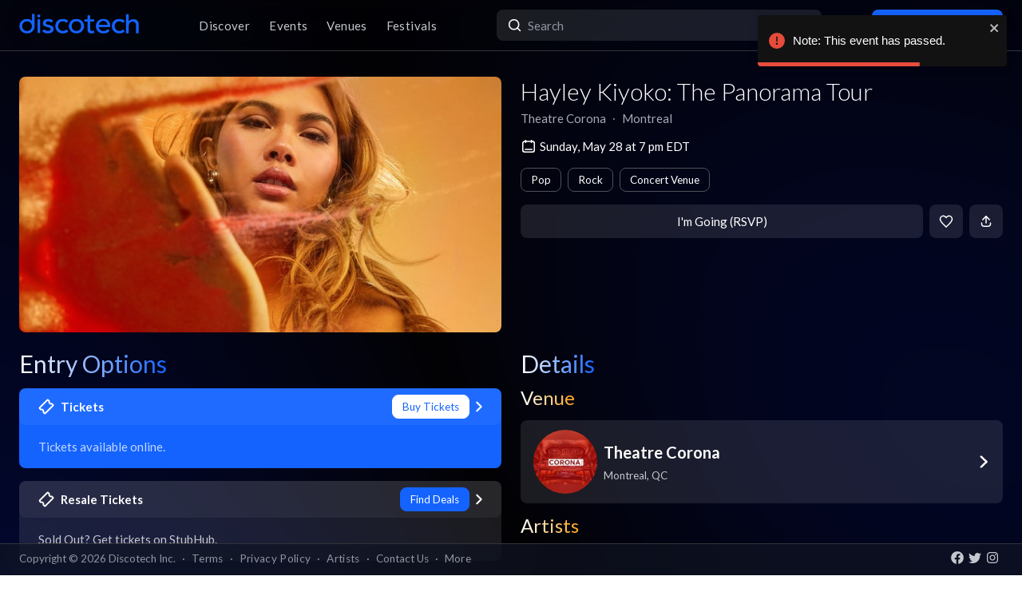

--- FILE ---
content_type: text/html; charset=utf-8
request_url: https://app.discotech.me/events/37347858-hayley-kiyoko-the-panorama-tour-at-theatre-corona
body_size: 14982
content:
<!DOCTYPE html><html lang="en" class="__variable_8fb32a font-sans"><head><meta charSet="utf-8"/><meta name="viewport" content="width=device-width, initial-scale=1, maximum-scale=1"/><link rel="preload" as="image" href="https://d3nxoulyw7bc8u.cloudfront.net/images/events/37347858/2e26d64e-f693-43b8-b8d1-f2c37d374468.jpg" fetchPriority="high"/><link rel="stylesheet" href="/_next/static/css/81d670874da57d84.css" data-precedence="next"/><link rel="stylesheet" href="/_next/static/css/095a328da6175fb2.css" data-precedence="next"/><link rel="stylesheet" href="/_next/static/css/fed8ae7aeb16de69.css" data-precedence="next"/><link rel="stylesheet" href="/_next/static/css/3f6d283c2a447792.css" data-precedence="next"/><link rel="stylesheet" href="/_next/static/css/6b3753b058a780d9.css" data-precedence="next"/><link rel="stylesheet" href="/_next/static/css/c5b73f14d49e9247.css" data-precedence="next"/><link rel="stylesheet" href="/_next/static/css/431944509084d071.css" data-precedence="next"/><link rel="stylesheet" href="/_next/static/css/26a1a5c22ee4e247.css" data-precedence="next"/><link rel="stylesheet" href="/_next/static/css/31a9c7702d5f6bc0.css" as="style" data-precedence="dynamic"/><link rel="stylesheet" href="/_next/static/css/b8497104a80e6204.css" as="style" data-precedence="dynamic"/><link rel="preload" as="script" fetchPriority="low" href="/_next/static/chunks/webpack-b4d57e4cab7aed0c.js"/><script src="/_next/static/chunks/fd9d1056-8dad740cb97b2cc9.js" async=""></script><script src="/_next/static/chunks/396464d2-88ed93eab28fe9ec.js" async=""></script><script src="/_next/static/chunks/5526-1884fcea5d5272ad.js" async=""></script><script src="/_next/static/chunks/main-app-e08f2cbd203e5de7.js" async=""></script><script src="/_next/static/chunks/app/events/%5Bid%5D/loading-83f07899f5ce1967.js" async=""></script><script src="/_next/static/chunks/dc112a36-13217b3351317b65.js" async=""></script><script src="/_next/static/chunks/1772-4d7f9787c32a7d17.js" async=""></script><script src="/_next/static/chunks/7882-9ca0d4ce9645bfc0.js" async=""></script><script src="/_next/static/chunks/app/global-error-d4af6e719460b0d2.js" async=""></script><script src="/_next/static/chunks/2261-6ec41be541a17b8e.js" async=""></script><script src="/_next/static/chunks/app/events/%5Bid%5D/layout-3b52a533f61ea350.js" async=""></script><script src="/_next/static/chunks/b536a0f1-24ef6339dc4df271.js" async=""></script><script src="/_next/static/chunks/6195-f468e998cd83a337.js" async=""></script><script src="/_next/static/chunks/9501-0778c991d149224b.js" async=""></script><script src="/_next/static/chunks/605-92323745e338c833.js" async=""></script><script src="/_next/static/chunks/3464-4281f3ae3600dd4d.js" async=""></script><script src="/_next/static/chunks/7061-b143f3d3d6b8f327.js" async=""></script><script src="/_next/static/chunks/477-5788108bbbee68ca.js" async=""></script><script src="/_next/static/chunks/3977-a814966016072b42.js" async=""></script><script src="/_next/static/chunks/668-16877d28728f3b45.js" async=""></script><script src="/_next/static/chunks/2932-e4c35528a532982d.js" async=""></script><script src="/_next/static/chunks/app/layout-904ec3b2c83bb033.js" async=""></script><script src="/_next/static/chunks/app/error-b6b875409e95e6c7.js" async=""></script><script src="/_next/static/chunks/app/not-found-868c594132ea7815.js" async=""></script><script src="/_next/static/chunks/97b211c4-20cd49dd48e33269.js" async=""></script><script src="/_next/static/chunks/6457-3e231d32496d3854.js" async=""></script><script src="/_next/static/chunks/7051-bce792c1a6682863.js" async=""></script><script src="/_next/static/chunks/3447-c5fc62a1f1a5486a.js" async=""></script><script src="/_next/static/chunks/1025-8678b239519b758c.js" async=""></script><script src="/_next/static/chunks/3394-b92ee9b5a540f892.js" async=""></script><script src="/_next/static/chunks/5598-a7459ad50458b322.js" async=""></script><script src="/_next/static/chunks/7350-a6df2de70d941444.js" async=""></script><script src="/_next/static/chunks/app/events/%5Bid%5D/page-1d8fc9ca99e5fb60.js" async=""></script><meta property="fb:app_id" content="492206150808073"/><meta name="apple-itunes-app" content="app-id=688089181"/><meta name="google-play-app" content="app-id=me.discotech"/><meta name="branch:deeplink:event_id" content="37347858"/><meta name="theme-color" content="#020206"/><title>Hayley Kiyoko: The Panorama Tour at Theatre Corona - Sunday, May 28 2023 | Discotech</title><meta name="description" content="Buy tickets, bottle service &amp; guest list for Hayley Kiyoko: The Panorama Tour at Theatre Corona in Montreal"/><link rel="manifest" href="/manifest.webmanifest" crossorigin="use-credentials"/><meta name="robots" content="index, follow"/><meta name="googlebot" content="index, follow, max-video-preview:-1, max-image-preview:large, max-snippet:-1"/><link rel="canonical" href="https://app.discotech.me/events/37347858-hayley-kiyoko-the-panorama-tour-at-theatre-corona"/><meta property="og:title" content="Hayley Kiyoko: The Panorama Tour at Theatre Corona - Sunday, May 28 2023 | Discotech"/><meta property="og:description" content="Buy tickets, bottle service &amp; guest list for Hayley Kiyoko: The Panorama Tour at Theatre Corona in Montreal"/><meta property="og:url" content="https://app.discotech.me/events/37347858-hayley-kiyoko-the-panorama-tour-at-theatre-corona"/><meta property="og:site_name" content="Discotech"/><meta property="og:locale" content="en_US"/><meta property="og:image" content="https://d3nxoulyw7bc8u.cloudfront.net/images/events/37347858/2e26d64e-f693-43b8-b8d1-f2c37d374468.jpg"/><meta property="og:type" content="website"/><meta name="twitter:card" content="summary_large_image"/><meta name="twitter:title" content="Hayley Kiyoko: The Panorama Tour at Theatre Corona - Sunday, May 28 2023 | Discotech"/><meta name="twitter:description" content="Buy tickets, bottle service &amp; guest list for Hayley Kiyoko: The Panorama Tour at Theatre Corona in Montreal"/><meta name="twitter:image" content="https://d3nxoulyw7bc8u.cloudfront.net/images/events/37347858/2e26d64e-f693-43b8-b8d1-f2c37d374468.jpg"/><link rel="icon" href="/favicon.ico" type="image/x-icon" sizes="48x48"/><link rel="icon" href="/icon.png?3876cd52b5e40295" type="image/png" sizes="180x180"/><link rel="apple-touch-icon" href="/apple-icon.png?3876cd52b5e40295" type="image/png" sizes="180x180"/><meta name="next-size-adjust"/><script type="application/ld+json">{"@context":"https://schema.org","@type":"WebSite","name":"Discotech","url":"https://app.discotech.me","potentialAction":{"@type":"SearchAction","target":"https://app.discotech.me/search?q={search_term_string}","query-input":"required name=search_term_string"}}</script><script type="application/ld+json">{"@context":"https://schema.org","@type":"Organization","name":"Discotech","url":"https://app.discotech.me","logo":"https://app.discotech.me/static/discotech_icon_128.png","email":"reservations@discotech.me","sameAs":["https://www.facebook.com/discotechapp","https://www.instagram.com/discotechapp/","https://twitter.com/discotechapp","https://www.discotech.me","https://help.discotech.me","https://www.threads.net/@discotechapp","https://www.tiktok.com/@discotechapp"]}</script><script type="application/ld+json">{"@context":"https://schema.org/","@type":["MobileApplication","WebApplication"],"name":"Discotech","operatingSystem":["IOS","ANDROID"],"applicationCategory":"LifestyleApplication","downloadUrl":["https://apps.apple.com/us/app/discotech-nightlife/id688089181","https://play.google.com/store/apps/details?id=me.discotech"],"offers":{"@type":"Offer","price":"0"},"aggregateRating":{"@type":"AggregateRating","ratingValue":"4.9","ratingCount":"8293"}}</script><script src="/_next/static/chunks/polyfills-42372ed130431b0a.js" noModule=""></script></head><body><!--$--><main class="layout_pageContent__mUG2U"><div class="w-full lg:mb-[2.5rem] style_canvasContainer__jhvbt p-0"></div><div class="w-full fixed top-0 border-b border-gray-950 hidden lg:flex z-[1398] px-3 md:px-6 style_navigation__sGx4P"><div class="flex items-center justify-between w-full"><a href="/"><div class="style_logoWrapper__MqlV5"><img alt="Discotech Logo" loading="lazy" width="150" height="35" decoding="async" data-nimg="1" class="style_logo__f8E50 style_blueLogo__W2F9L" style="color:transparent" src="/assets/images/discotech-blue-logo.png"/><img alt="Discotech Logo" loading="lazy" width="150" height="35" decoding="async" data-nimg="1" class="style_logo__f8E50 style_whiteLogo__UnVzN" style="color:transparent" src="/assets/images/discotech-white-logo.png"/></div></a><nav><ul><a class="text-light" href="/undefined/discover"><li class="tracking-wide relative">Discover</li></a><a class="text-light" href="/undefined/events"><li class="tracking-wide relative">Events</li></a><a class="text-light" href="/undefined/venues"><li class="tracking-wide relative">Venues</li></a><a class="text-light" href="/undefined/festivals"><li class="tracking-wide relative">Festivals</li></a></ul></nav><form class="relative my-0 my-md-4 w-[33%]" method="post"><div class="style_search__G7Kmk relative w-full flex justify-center items-center rounded-lg glow-on-hover z-[3000]"><img alt="main-search-icon" loading="lazy" width="20" height="20" decoding="async" data-nimg="1" class="absolute left-0 ml-3" style="color:transparent" src="/assets/icons/main-search.svg"/><input type="text" placeholder="Search" class="w-full"/></div></form><div><a target="" class="style_default__1lMFE style_primary__RImTA style_medium__jL8q4 style_noRightMargin__5EE4h min-w-[42px] mb-0" href="/login"><span class="flex items-center"><img alt="Filter Icon" loading="lazy" width="20" height="20" decoding="async" data-nimg="1" style="color:transparent" src="/assets/icons/user-profile.svg"/><span class="px-2">Log In / Sign Up</span></span></a></div></div></div><div><!--$--><script type="application/ld+json">{"@context":"https://schema.org/","@type":"MusicEvent","description":"","eventAttendanceMode":"https://schema.org/OfflineEventAttendanceMode","eventStatus":"https://schema.org/EventScheduled","image":"https://d3nxoulyw7bc8u.cloudfront.net/images/events/37347858/2e26d64e-f693-43b8-b8d1-f2c37d374468.jpg","location":{"@context":"https://schema.org/","@id":"https://app.discotech.me/montreal/theatre-corona","@type":"LocalBusiness","address":{"@type":"PostalAddress","addressCountry":"CA","addressLocality":"Montreal","addressRegion":"QC","postalCode":"H3J 1N5","streetAddress":""},"geo":{"@type":"GeoCoordinates","latitude":45.482902,"longitude":-73.575115},"image":"https://images.discotech.me/venue/None/2a52a7df-c997-4301-9b19-35aefab6ef32.jpg","name":"Theatre Corona","priceRange":"$","url":"https://app.discotech.me/montreal/theatre-corona"},"name":"Hayley Kiyoko: The Panorama Tour","offers":[],"startDate":"2023-05-28T19:00:00-04:00","url":"https://app.discotech.me/events/37347858-hayley-kiyoko-the-panorama-tour-at-theatre-corona","performer":[{"@type":"Person","name":"Hayley Kiyoko","url":"https://app.discotech.me/artists/hayley-kiyoko","image":"https://d3nxoulyw7bc8u.cloudfront.net/images/artists/10832/cee27669-7f1b-4bdc-b13a-ad9d1e16ea5b.jpeg","sameAs":"https://open.spotify.com/artist/3LjhVl7GzYsza1biQjTpaN"}],"organizer":{"@type":"Organization","name":"Theatre Corona","url":"https://app.discotech.me/montreal/theatre-corona"}}</script><script type="application/ld+json">{"@context":"https://schema.org","@type":"BreadcrumbList","itemListElement":[{"@type":"ListItem","position":1,"item":{"@id":"/","name":"Discotech"}},{"@type":"ListItem","position":2,"item":{"@id":"/montreal","name":"Montreal"}},{"@type":"ListItem","position":3,"item":{"@id":"/montreal/theatre-corona","name":"Theatre Corona"}},{"@type":"ListItem","position":4,"item":{"@id":"/events/37347858-hayley-kiyoko-the-panorama-tour-at-theatre-corona","name":"Hayley Kiyoko: The Panorama Tour","image":"https://d3nxoulyw7bc8u.cloudfront.net/images/events/37347858/2e26d64e-f693-43b8-b8d1-f2c37d374468.jpg"}}]}</script><div class="max-w-screen-xl mx-auto w-full lg:mb-[2.5rem] pb-28 lg:py-8"><div><div class="rounded-lg px-0 flex w-full"><div class="relative hidden lg:block w-[calc(50%-2.25rem)] ml-6 mr-3" style="height:20rem"><div class="h-full flex cursor-pointer"><img alt="Main Image" fetchPriority="high" decoding="async" data-nimg="fill" class="hidden lg:block rounded-lg object-cover" style="position:absolute;height:100%;width:100%;left:0;top:0;right:0;bottom:0;color:transparent" src="https://d3nxoulyw7bc8u.cloudfront.net/images/events/37347858/2e26d64e-f693-43b8-b8d1-f2c37d374468.jpg"/></div></div><div class="hidden lg:flex lg:flex-col lg:w-1/2 mt-4 lg:mt-0 pl-3 pr-6"><div class=""><div class="flex-1 flex flex-col justify-end mr-3"><h1 class="hidden lg:block font-light mb-2 leading-tight">Hayley Kiyoko: The Panorama Tour</h1><div class="flex"><div class="flex"><p class="whitespace-nowrap mb-0 leading-none">Theatre Corona</p><p class="mx-2 mb-0 leading-none">∙</p></div><div class="flex"><p class="whitespace-nowrap mb-0 leading-none">Montreal</p></div></div><span class="flex mt-4 items-center"><img alt="main-search-icon" loading="lazy" width="20" height="20" decoding="async" data-nimg="1" style="color:transparent" src="/assets/icons/date-calendar.svg"/><h5 class="mb-0 ml-1">Sunday, May 28 at 7 pm EDT</h5></span><div class="flex lg:flex-wrap mt-2"><!--$--><div class="style_entryOptionsTag__wjBVB rounded-lg flex items-center text-center leading-tight border border-gray-dark text-white mr-2 mt-2">Pop</div><!--/$--><!--$--><div class="style_entryOptionsTag__wjBVB rounded-lg flex items-center text-center leading-tight border border-gray-dark text-white mr-2 mt-2">Rock</div><!--/$--><!--$--><div class="style_entryOptionsTag__wjBVB rounded-lg flex items-center text-center leading-tight border border-gray-dark text-white mt-2">Concert Venue</div><!--/$--></div></div><div><div class="flex justify-end mt-4"><button class="style_default__1lMFE style_noRightMargin__5EE4h min-w-[6rem] flex-1">I&#x27;m Going (RSVP)</button><span class="style_default__1lMFE min-w-[42px] lg:ml-2"><img alt="Filter Icon" loading="lazy" width="18" height="18" decoding="async" data-nimg="1" style="color:transparent" src="/assets/icons/heart-outline.svg"/></span><span class="style_default__1lMFE style_noRightMargin__5EE4h min-w-[42px]"><img alt="Filter Icon" loading="lazy" width="18" height="18" decoding="async" data-nimg="1" style="color:transparent" src="/assets/icons/share.svg"/></span></div></div></div></div></div><div class="relative block lg:hidden rounded-lg px-0"><div class="relative block lg:hidden pb-3 border-b border-gray-dark w-screen" style="min-height:18rem"><div class="style_backgroundImageWrapper__tXVWW"><img alt="Primary Image" fetchPriority="high" decoding="async" data-nimg="fill" class="block lg:hidden object-cover" style="position:absolute;height:100%;width:100%;left:0;top:0;right:0;bottom:0;color:transparent" src="https://d3nxoulyw7bc8u.cloudfront.net/images/events/37347858/2e26d64e-f693-43b8-b8d1-f2c37d374468.jpg"/></div><!--$--><div class="block lg:hidden"><div style="height:3rem;width:100%;margin-left:-0.75rem"></div><div class="w-full flex h-[3rem] lg:none justify-between items-center py-2 bg-black/75 absolute top-0 px-3 z-10"><div class="flex" style="height:24px;width:24px"><img alt="go-back" loading="lazy" width="10" height="10" decoding="async" data-nimg="1" class="object-contain" style="color:transparent" src="/assets/icons/chevron-left.svg"/></div><a href="/"><img alt="Discotech Logo" loading="lazy" width="120" height="2" decoding="async" data-nimg="1" style="color:transparent" src="/assets/images/discotech-white-logo.png"/></a><img alt="Search" loading="lazy" width="20" height="20" decoding="async" data-nimg="1" style="color:transparent" src="/assets/icons/search.svg"/></div></div><!--/$--><div class="absolute bottom-0 flex w-full flex-col"><div class="style_meta__CXcMz flex flex-col flex-1 p-3"><h2 class="pr-3 mb-2 leading-tight">Hayley Kiyoko: The Panorama Tour</h2><div class="flex flex-wrap"><div class=""><p class="whitespace-nowrap leading-none mb-0">Theatre Corona</p><p class="mb-0 leading-none">∙</p></div><div class=""><p class="whitespace-nowrap leading-none mb-0">Montreal</p></div></div></div><div class="flex pr-3 pb-3 items-end"><div class="flex flex-1 pl-3 pr-2"><button class="style_default__1lMFE style_noRightMargin__5EE4h min-w-[6rem] flex-1">I&#x27;m Going (RSVP)</button></div><span class="style_default__1lMFE min-w-[42px] lg:ml-2"><img alt="Filter Icon" loading="lazy" width="18" height="18" decoding="async" data-nimg="1" style="color:transparent" src="/assets/icons/heart-outline.svg"/></span><span class="style_default__1lMFE style_noRightMargin__5EE4h min-w-[42px]"><img alt="Filter Icon" loading="lazy" width="18" height="18" decoding="async" data-nimg="1" style="color:transparent" src="/assets/icons/share.svg"/></span></div></div></div></div><div class="mt-3 lg:hidden"><span class="flex px-3 mb-2 items-center"><img alt="main-search-icon" loading="lazy" width="20" height="20" decoding="async" data-nimg="1" style="color:transparent" src="/assets/icons/date-calendar.svg"/><h5 class="mb-0 ml-1">Sunday, May 28 at 7 pm EDT</h5></span><div class="flex px-3 overflow-auto remove-scrollbar whitespace-nowrap"><!--$--><div class="style_entryOptionsTag__wjBVB rounded-lg flex items-center text-center leading-tight border border-gray-dark text-white mr-2">Pop</div><!--/$--><!--$--><div class="style_entryOptionsTag__wjBVB rounded-lg flex items-center text-center leading-tight border border-gray-dark text-white mr-2">Rock</div><!--/$--><!--$--><div class="style_entryOptionsTag__wjBVB rounded-lg flex items-center text-center leading-tight border border-gray-dark text-white">Concert Venue</div><!--/$--></div></div><div class="flex lg:mt-6"><div class="w-full md:w-6/12 hidden lg:block pl-6 pr-3"><div class="flex justify-between items-start mb-4"><h1 class="mb-0 text-2xl lg:text-3xl font-normal leading-none"><span class="style_mainTitle__ifxO0 style_gradientToBlue__86lFm">Entry Options</span></h1></div><div class="mt-4"><div><a rel="noopener noreferrer" href="https://ticketmaster.evyy.net/c/1255106/264167/4272?u=https%3A%2F%2Fwww.ticketmaster.ca%2Fhayley-kiyoko-the-panorama-tour-montreal-quebec-05-28-2023%2Fevent%2F31005E3AE4CA4307"><div class="rounded-lg mb-3 md:mb-4 glow-on-hover" style="cursor:pointer;background-color:rgba(20, 99, 255, 1)"><div><div class="flex flex-col"><div class="flex justify-between items-center bg-white bg-opacity-5 rounded-lg px-4 lg:px-6 py-2"><div class="flex"><img alt="Tickets" loading="lazy" width="20" height="20" decoding="async" data-nimg="1" class="" style="color:transparent;margin-right:0.5rem" src="/assets/icons/tickets.svg"/><h5 class="m-0 font-bold text-white">Tickets</h5></div><div class="flex"><div><div class="style_entryOptionsTag__wjBVB rounded-lg flex items-center text-center leading-tight bg-white border border-white text-primary">Buy Tickets</div></div><img alt="right-chevron" loading="lazy" width="8" height="8" decoding="async" data-nimg="1" class="ml-2" style="color:transparent" src="/assets/icons/chevron-right.svg"/></div></div><div class="px-4 lg:px-6 pb-4 pt-2"><h5 class="font-normal mt-2 m-0 text-white opacity-75">Tickets available online.</h5></div></div></div></div></a><a href="https://prf.hn/click/camref:1011ljxM7/pubref:37347858/[p_id:1011l424391]/destination:https%3A%2F%2Fwww.stubhub.com%2Fhayley-kiyoko-montreal-tickets-5-28-2023%2Fevent%2F151439002%2F" rel="noopener noreferrer"><div class="rounded-lg mb-3 md:mb-4 glow-on-hover" style="cursor:pointer;background-color:rgba(255, 255, 255, .10)"><div><div class="flex flex-col"><div class="flex justify-between items-center bg-white bg-opacity-5 rounded-lg px-4 lg:px-6 py-2"><div class="flex"><img alt="Resale Tickets" loading="lazy" width="20" height="20" decoding="async" data-nimg="1" class="" style="color:transparent;margin-right:0.5rem" src="/assets/icons/tickets.svg"/><h5 class="m-0 font-bold text-white">Resale Tickets</h5></div><div class="flex"><div><div class="style_entryOptionsTag__wjBVB rounded-lg flex items-center text-center leading-tight bg-primary border border-primary text-black">Find Deals</div></div><img alt="right-chevron" loading="lazy" width="8" height="8" decoding="async" data-nimg="1" class="ml-2" style="color:transparent" src="/assets/icons/chevron-right.svg"/></div></div><div class="px-4 lg:px-6 pb-4 pt-2"><h5 class="font-normal mt-2 m-0 text-white opacity-75">Sold Out? Get tickets on StubHub.</h5></div></div></div></div></a></div></div></div><div class="w-full md:w-6/12 hidden lg:block pl-3 pr-6"><h1 class="text-2xl lg:text-3xl font-normal leading-none"><span class="style_mainTitle__ifxO0 style_gradientToBlue__86lFm">Details</span></h1><div><div class="mb-4"><h1 class="text-xl lg:text-2xl font-normal leading-none"><span class="style_mainTitle__ifxO0 style_gradientToOrange__ZRHxJ">Venue</span></h1><a href="/montreal/theatre-corona"><span class="block bg-white bg-opacity-10 rounded-lg p-3 lg:px-4 glow-on-hover"><div class="flex items-center"><div class="flex items-center w-full"><div class="mr-2"><img alt="Venue Logo" loading="lazy" width="80" height="80" decoding="async" data-nimg="1" class="rounded-full h-[80px] object-cover" style="color:transparent" src="https://images.discotech.me/venue/None/520dac5b-8fc7-4625-bd1d-0a1985da043d.png?auto=format&amp;width=240&amp;height=240&amp;q=45&amp;fit=fill&amp;fill=blur"/></div><div class="flex-1 flex-col justify-center mr-2"><h3 class="mb-1">Theatre Corona</h3><div class="text-light text-sm"><div></div><div>Montreal<!-- -->, <!-- -->QC</div></div></div></div><div class="w-4 h-4 relative"><img alt="Open Venue In Map" loading="lazy" decoding="async" data-nimg="fill" style="position:absolute;height:100%;width:100%;left:0;top:0;right:0;bottom:0;color:transparent" src="/assets/icons/chevron-right.svg"/></div></div></span></a></div><div class="mb-4 overflow-hidden"><h1 class="text-xl lg:text-2xl font-normal leading-none"><span class="style_mainTitle__ifxO0 style_gradientToOrange__ZRHxJ">Artists</span></h1><!--$--><div class="swiper style_swiperContainer__OG9xe flex items-center"><div class="swiper-wrapper"><div class="swiper-slide"><a class="flex flex-col items-center justify-center" href="/artists/hayley-kiyoko"><div class="h-20 w-20 relative rounded-full"><img alt="Additional Images" loading="lazy" decoding="async" data-nimg="fill" class="rounded-full" style="position:absolute;height:100%;width:100%;left:0;top:0;right:0;bottom:0;object-fit:cover;color:transparent" src="https://d3nxoulyw7bc8u.cloudfront.net/images/artists/10832/cee27669-7f1b-4bdc-b13a-ad9d1e16ea5b.jpeg"/></div><p class="text-white text-center mt-2 mb-0">Hayley Kiyoko</p></a></div></div></div><!--/$--></div></div></div></div><div class=""></div></div></div><!--/$--></div><div class="fixed bottom-0 w-full z-10"><div class="hidden lg:block px-3 lg:px-6 style_copyright__ORXHr"><div class="flex"><div class="flex items-center"><div class="text-gray text-sm py-2">Copyright © <!-- -->2026<!-- --> Discotech Inc.<span class="px-2">·</span><a class="text-sm tracking-wide transition-colors duration-300 hover:text-white text-gray text-gray hover:text-white" href="/terms">Terms</a><span class="px-2">·</span><a class="text-sm tracking-wide transition-colors duration-300 hover:text-white text-gray hover:text-white" href="/privacy_policy">Privacy Policy</a><span class="px-2">·</span><a class="text-sm tracking-wide transition-colors duration-300 hover:text-white text-gray text-gray hover:text-white" href="/artists">Artists</a><span class="px-2">·</span><span class="text-gray hover:text-white" role="button">Contact Us</span><span class="px-2">·</span><a class="text-sm tracking-wide transition-colors duration-300 hover:text-white text-gray text-gray hover:text-white" href="/resources">More</a></div></div><div class="py-2 flex-1 style_socialIcons__Fgbdq"><a href="https://www.facebook.com/discotechapp" target="_blank" class="me-1"><img alt="Connect With Us on Facebook!" loading="lazy" width="18" height="18" decoding="async" data-nimg="1" style="color:transparent" src="/assets/icons/footer-facebook.svg"/></a><a href="https://twitter.com/discotechapp" target="_blank" class="me-1"><img alt="Tweet @ Us!" loading="lazy" width="18" height="18" decoding="async" data-nimg="1" style="color:transparent" src="/assets/icons/footer-twitter.svg"/></a><a href="https://www.instagram.com/discotechapp/" target="_blank" class="me-1"><img alt="Follow Us on Instagram!" loading="lazy" width="18" height="18" decoding="async" data-nimg="1" style="color:transparent" src="/assets/icons/footer-insta.svg"/></a></div></div></div></div><div class="max-w-screen-xl mx-auto w-full lg:mb-[2.5rem]"><nav class="flex lg:hidden justify-center pt-2 style_footer__F_mXu"><ul class="style_iconContainer__3XmvD"><a class="style_link__P_lSn" href="/undefined/discover"><div class="style_item__F7Zap"><div class="w-8 h-8 relative"><img alt="main-Discover-icon" loading="lazy" decoding="async" data-nimg="fill" class="fill object-center object-contain" style="position:absolute;height:100%;width:100%;left:0;top:0;right:0;bottom:0;color:transparent" src="/assets/icons/home-icon.svg"/></div>Discover</div></a><a class="style_link__P_lSn" href="/undefined/events"><div class="style_item__F7Zap style_active__SZBUr"><div class="w-8 h-8 relative"><img alt="main-Events-icon" loading="lazy" decoding="async" data-nimg="fill" class="fill object-center object-contain" style="position:absolute;height:100%;width:100%;left:0;top:0;right:0;bottom:0;color:transparent" src="/assets/icons/events-icon-active.svg"/></div>Events</div></a><a class="style_link__P_lSn" href="/login"><div class="style_item__F7Zap"><div class="w-8 h-8 relative"><img alt="main-Login-icon" loading="lazy" decoding="async" data-nimg="fill" class="fill object-center object-contain" style="position:absolute;height:100%;width:100%;left:0;top:0;right:0;bottom:0;color:transparent" src="/assets/icons/you-icon.svg"/></div>Login</div></a><a class="style_link__P_lSn" href="/undefined/venues"><div class="style_item__F7Zap"><div class="w-8 h-8 relative"><img alt="main-Venues-icon" loading="lazy" decoding="async" data-nimg="fill" class="fill object-center object-contain" style="position:absolute;height:100%;width:100%;left:0;top:0;right:0;bottom:0;color:transparent" src="/assets/icons/venues-icon.svg"/></div>Venues</div></a><a class="style_link__P_lSn" href="/undefined/festivals"><div class="style_item__F7Zap"><div class="w-8 h-8 relative"><img alt="main-Festivals-icon" loading="lazy" decoding="async" data-nimg="fill" class="fill object-center object-contain" style="position:absolute;height:100%;width:100%;left:0;top:0;right:0;bottom:0;color:transparent" src="/assets/icons/festivals-icon.svg"/></div>Festivals</div></a></ul></nav></div><div class="Toastify"></div><!--$--><!--/$--></main><!--/$--><script src="/_next/static/chunks/webpack-b4d57e4cab7aed0c.js" async=""></script><script>(self.__next_f=self.__next_f||[]).push([0]);self.__next_f.push([2,null])</script><script>self.__next_f.push([1,"1:HL[\"/_next/static/media/155cae559bbd1a77-s.p.woff2\",\"font\",{\"crossOrigin\":\"\",\"type\":\"font/woff2\"}]\n2:HL[\"/_next/static/media/4de1fea1a954a5b6-s.p.woff2\",\"font\",{\"crossOrigin\":\"\",\"type\":\"font/woff2\"}]\n3:HL[\"/_next/static/media/55c20a7790588da9-s.p.woff2\",\"font\",{\"crossOrigin\":\"\",\"type\":\"font/woff2\"}]\n4:HL[\"/_next/static/media/6d664cce900333ee-s.p.woff2\",\"font\",{\"crossOrigin\":\"\",\"type\":\"font/woff2\"}]\n5:HL[\"/_next/static/media/7ff6869a1704182a-s.p.woff2\",\"font\",{\"crossOrigin\":\"\",\"type\":\"font/woff2\"}]\n6:HL[\"/_next/static/css/81d670874da57d84.css\",\"style\"]\n7:HL[\"/_next/static/css/095a328da6175fb2.css\",\"style\"]\n8:HL[\"/_next/static/css/fed8ae7aeb16de69.css\",\"style\"]\n9:HL[\"/_next/static/css/3f6d283c2a447792.css\",\"style\"]\na:HL[\"/_next/static/css/6b3753b058a780d9.css\",\"style\"]\nb:HL[\"/_next/static/css/c5b73f14d49e9247.css\",\"style\"]\nc:HL[\"/_next/static/css/431944509084d071.css\",\"style\"]\nd:HL[\"/_next/static/css/26a1a5c22ee4e247.css\",\"style\"]\n"])</script><script>self.__next_f.push([1,"e:I[12846,[],\"\"]\n12:I[42408,[\"7145\",\"static/chunks/app/events/%5Bid%5D/loading-83f07899f5ce1967.js\"],\"default\"]\n13:I[41208,[\"7145\",\"static/chunks/app/events/%5Bid%5D/loading-83f07899f5ce1967.js\"],\"default\"]\n14:I[9819,[\"7145\",\"static/chunks/app/events/%5Bid%5D/loading-83f07899f5ce1967.js\"],\"default\"]\n15:I[79409,[\"7145\",\"static/chunks/app/events/%5Bid%5D/loading-83f07899f5ce1967.js\"],\"TabProvider\"]\n16:I[97232,[\"7145\",\"static/chunks/app/events/%5Bid%5D/loading-83f07899f5ce1967.js\"],\"default\"]\n17:I[44084,[\"7145\",\"static/chunks/app/events/%5Bid%5D/loading-83f07899f5ce1967.js\"],\"default\"]\n18:I[53041,[\"7145\",\"static/chunks/app/events/%5Bid%5D/loading-83f07899f5ce1967.js\"],\"default\"]\n19:I[45280,[\"7145\",\"static/chunks/app/events/%5Bid%5D/loading-83f07899f5ce1967.js\"],\"default\"]\n1a:I[83657,[\"7145\",\"static/chunks/app/events/%5Bid%5D/loading-83f07899f5ce1967.js\"],\"default\"]\n1b:I[66514,[\"7145\",\"static/chunks/app/events/%5Bid%5D/loading-83f07899f5ce1967.js\"],\"default\"]\n1c:I[4707,[],\"\"]\n1d:I[36423,[],\"\"]\n20:I[57063,[\"4705\",\"static/chunks/dc112a36-13217b3351317b65.js\",\"1772\",\"static/chunks/1772-4d7f9787c32a7d17.js\",\"7882\",\"static/chunks/7882-9ca0d4ce9645bfc0.js\",\"6470\",\"static/chunks/app/global-error-d4af6e719460b0d2.js\"],\"default\"]\n21:[]\n"])</script><script>self.__next_f.push([1,"0:[\"$\",\"$Le\",null,{\"buildId\":\"54qzxmKe3oAHVndbqV8nO\",\"assetPrefix\":\"\",\"urlParts\":[\"\",\"events\",\"37347858-hayley-kiyoko-the-panorama-tour-at-theatre-corona\"],\"initialTree\":[\"\",{\"children\":[\"events\",{\"children\":[[\"id\",\"37347858-hayley-kiyoko-the-panorama-tour-at-theatre-corona\",\"d\"],{\"children\":[\"__PAGE__\",{}]}]}]},\"$undefined\",\"$undefined\",true],\"initialSeedData\":[\"\",{\"children\":[\"events\",{\"children\":[[\"id\",\"37347858-hayley-kiyoko-the-panorama-tour-at-theatre-corona\",\"d\"],{\"children\":[\"__PAGE__\",{},[[\"$Lf\",\"$L10\",null],null],null]},[[null,\"$L11\"],null],[[\"$\",\"$L12\",null,{\"className\":\"px-0 md:px-3 pb-28 lg:py-8\",\"children\":[\"$\",\"div\",null,{\"children\":[[\"$\",\"div\",null,{\"className\":\"rounded-lg px-0 flex w-full\",\"children\":[[\"$\",\"div\",null,{\"className\":\"relative hidden md:block w-[calc(50%-1.5rem)] mx-3\",\"style\":{\"height\":\"20rem\"},\"children\":[\"$\",\"$L13\",null,{\"height\":\"18rem\",\"className\":\"rounded-lg\"}]}],[\"$\",\"div\",null,{\"className\":\"hidden md:block md:w-1/2 md:mt-0 px-3 flex-1\",\"children\":[[\"$\",\"$L13\",null,{\"height\":\"2.3rem\",\"width\":\"20rem\",\"className\":\"mb-2\"}],[\"$\",\"$L13\",null,{\"height\":\"1.2rem\",\"width\":\"15rem\",\"className\":\"mb-2\"}],[\"$\",\"$L13\",null,{\"height\":\"1.2rem\",\"width\":\"20rem\",\"className\":\"mb-2\"}],[\"$\",\"$L13\",null,{\"width\":\"100%\",\"height\":\"1.8rem\"}]]}]]}],[\"$\",\"div\",null,{\"className\":\"relative block md:hidden rounded-lg px-0 h-[18rem]\",\"children\":[\"$\",\"$L13\",null,{\"className\":\"h-[18rem] absolute top-[-0.5rem]\"}]}],[\"$\",\"div\",null,{\"className\":\"flex\",\"children\":[[\"$\",\"$L14\",null,{\"className\":\"block md:hidden px-3\",\"children\":[\"$\",\"$L15\",null,{\"children\":[[\"$\",\"$L16\",null,{\"children\":[[\"$\",\"$L17\",null,{\"position\":1,\"children\":[\"$\",\"$L18\",null,{\"children\":[\"$\",\"$L19\",null,{\"title\":\"Entry Options\",\"textSizeClass\":\"text-base\",\"lightBlue\":true}]}]}],[\"$\",\"$L17\",null,{\"position\":2,\"children\":[\"$\",\"$L18\",null,{\"children\":[\"$\",\"$L19\",null,{\"title\":\"Details\",\"textSizeClass\":\"text-base\",\"lightBlue\":true}]}]}]]}],[\"$\",\"$L1a\",null,{\"children\":[[\"$\",\"$L1b\",null,{\"position\":1,\"children\":[\"$\",\"div\",null,{\"className\":\"mt-4\",\"children\":[\"$\",\"div\",null,{\"children\":[[\"$\",\"div\",\"mobile-cta-skeleton-0\",{\"className\":\"rounded-lg mb-3 md:mb-4 px-4 lg:px-6 py-4 grid relative\",\"style\":{\"minHeight\":\"6rem\",\"backgroundColor\":\"rgba(150, 150, 150, .15)\"},\"children\":[\"$\",\"div\",null,{\"className\":\"flex justify-between gap-x-2\",\"children\":[[\"$\",\"div\",null,{\"className\":\"flex flex-1 items-center pr-0\",\"children\":[\"$\",\"div\",null,{\"className\":\"flex flex-col\",\"children\":[[\"$\",\"div\",null,{\"className\":\"flex items-center mb-2\",\"children\":[\"$\",\"$L13\",null,{\"width\":\"8rem\"}]}],[\"$\",\"h5\",null,{\"className\":\"font-normal clamp2 m-0\",\"children\":[\"$\",\"$L13\",null,{\"width\":\"10rem\"}]}]]}]}],[\"$\",\"div\",null,{\"className\":\"flex items-center justify-end pr-0\",\"style\":{\"maxWidth\":\"50%\",\"marginBottom\":\"-0.25rem\"},\"children\":[\"$\",\"div\",null,{\"className\":\"flex flex-wrap sm:flex-row justify-end lg:items-end mr-5 md:mr-3\",\"children\":[\"$\",\"$L13\",null,{\"width\":\"6rem\",\"height\":\"2rem\",\"className\":\"rounded-lg ml-1\"}]}]}]]}]}],[\"$\",\"div\",\"mobile-cta-skeleton-1\",{\"className\":\"rounded-lg mb-3 md:mb-4 px-4 lg:px-6 py-4 grid relative\",\"style\":{\"minHeight\":\"6rem\",\"backgroundColor\":\"rgba(150, 150, 150, .15)\"},\"children\":[\"$\",\"div\",null,{\"className\":\"flex justify-between gap-x-2\",\"children\":[[\"$\",\"div\",null,{\"className\":\"flex flex-1 items-center pr-0\",\"children\":[\"$\",\"div\",null,{\"className\":\"flex flex-col\",\"children\":[[\"$\",\"div\",null,{\"className\":\"flex items-center mb-2\",\"children\":[\"$\",\"$L13\",null,{\"width\":\"8rem\"}]}],[\"$\",\"h5\",null,{\"className\":\"font-normal clamp2 m-0\",\"children\":[\"$\",\"$L13\",null,{\"width\":\"10rem\"}]}]]}]}],[\"$\",\"div\",null,{\"className\":\"flex items-center justify-end pr-0\",\"style\":{\"maxWidth\":\"50%\",\"marginBottom\":\"-0.25rem\"},\"children\":[\"$\",\"div\",null,{\"className\":\"flex flex-wrap sm:flex-row justify-end lg:items-end mr-5 md:mr-3\",\"children\":[\"$\",\"$L13\",null,{\"width\":\"6rem\",\"height\":\"2rem\",\"className\":\"rounded-lg ml-1\"}]}]}]]}]}],[\"$\",\"div\",\"mobile-cta-skeleton-2\",{\"className\":\"rounded-lg mb-3 md:mb-4 px-4 lg:px-6 py-4 grid relative\",\"style\":{\"minHeight\":\"6rem\",\"backgroundColor\":\"rgba(150, 150, 150, .15)\"},\"children\":[\"$\",\"div\",null,{\"className\":\"flex justify-between gap-x-2\",\"children\":[[\"$\",\"div\",null,{\"className\":\"flex flex-1 items-center pr-0\",\"children\":[\"$\",\"div\",null,{\"className\":\"flex flex-col\",\"children\":[[\"$\",\"div\",null,{\"className\":\"flex items-center mb-2\",\"children\":[\"$\",\"$L13\",null,{\"width\":\"8rem\"}]}],[\"$\",\"h5\",null,{\"className\":\"font-normal clamp2 m-0\",\"children\":[\"$\",\"$L13\",null,{\"width\":\"10rem\"}]}]]}]}],[\"$\",\"div\",null,{\"className\":\"flex items-center justify-end pr-0\",\"style\":{\"maxWidth\":\"50%\",\"marginBottom\":\"-0.25rem\"},\"children\":[\"$\",\"div\",null,{\"className\":\"flex flex-wrap sm:flex-row justify-end lg:items-end mr-5 md:mr-3\",\"children\":[\"$\",\"$L13\",null,{\"width\":\"6rem\",\"height\":\"2rem\",\"className\":\"rounded-lg ml-1\"}]}]}]]}]}]]}]}]}],[\"$\",\"$L1b\",null,{\"position\":2,\"children\":[\"$\",\"div\",null,{\"children\":[[\"$\",\"div\",null,{\"children\":[[\"$\",\"$L13\",null,{\"height\":\"2rem\",\"width\":\"8rem\",\"className\":\"mt-4 mb-3\"}],[\"$\",\"span\",null,{\"className\":\"block border border-gray-dark rounded-lg p-3 lg:px-4\",\"children\":[\"$\",\"div\",null,{\"className\":\"flex items-center\",\"children\":[\"$\",\"div\",null,{\"className\":\"flex w-full\",\"children\":[[\"$\",\"div\",null,{\"className\":\"h-20 w-20 mr-2 relative\",\"children\":[\"$\",\"$L13\",null,{\"className\":\"h-full w-full\",\"style\":{\"position\":\"absolute\",\"borderRadius\":9999}}]}],[\"$\",\"div\",null,{\"className\":\"flex flex-col w-full\",\"children\":[[\"$\",\"h3\",null,{\"className\":\"mb-1\",\"children\":[\"$\",\"$L13\",null,{\"width\":\"10rem\",\"containerClassName\":\"flex-1 leading-none \"}]}],[\"$\",\"$L13\",null,{\"width\":\"75%\",\"className\":\"mb-1\",\"containerClassName\":\"flex-1\"}],[\"$\",\"$L13\",null,{\"width\":\"75%\",\"className\":\"mb-1\"}]]}]]}]}]}]]}],[\"$\",\"div\",null,{\"className\":\"mt-0 overflow-hidden\",\"children\":[[\"$\",\"$L13\",null,{\"height\":\"2rem\",\"width\":\"8rem\",\"className\":\"mt-4 mb-3\"}],[\"$\",\"div\",null,{\"className\":\"flex\",\"children\":[[\"$\",\"div\",\"0\",{\"className\":\"flex flex-col mr-4\",\"children\":[[\"$\",\"div\",null,{\"className\":\"h-20 w-20 relative rounded-full\",\"children\":[\"$\",\"$L13\",null,{\"className\":\"h-full w-full\",\"style\":{\"position\":\"absolute\",\"borderRadius\":9999}}]}],[\"$\",\"p\",null,{\"className\":\"text-white text-center mt-2 mb-0\",\"children\":[\"$\",\"$L13\",null,{\"width\":\"4rem\"}]}]]}],[\"$\",\"div\",\"1\",{\"className\":\"flex flex-col mr-4\",\"children\":[[\"$\",\"div\",null,{\"className\":\"h-20 w-20 relative rounded-full\",\"children\":[\"$\",\"$L13\",null,{\"className\":\"h-full w-full\",\"style\":{\"position\":\"absolute\",\"borderRadius\":9999}}]}],[\"$\",\"p\",null,{\"className\":\"text-white text-center mt-2 mb-0\",\"children\":[\"$\",\"$L13\",null,{\"width\":\"4rem\"}]}]]}],[\"$\",\"div\",\"2\",{\"className\":\"flex flex-col mr-4\",\"children\":[[\"$\",\"div\",null,{\"className\":\"h-20 w-20 relative rounded-full\",\"children\":[\"$\",\"$L13\",null,{\"className\":\"h-full w-full\",\"style\":{\"position\":\"absolute\",\"borderRadius\":9999}}]}],[\"$\",\"p\",null,{\"className\":\"text-white text-center mt-2 mb-0\",\"children\":[\"$\",\"$L13\",null,{\"width\":\"4rem\"}]}]]}]]}]]}],[\"$\",\"div\",null,{\"children\":[[\"$\",\"$L13\",null,{\"height\":\"2rem\",\"width\":\"8rem\",\"className\":\"mt-4 mb-3\"}],[\"$\",\"div\",null,{\"className\":\"mb-3 text-light whitespace-pre-wrap overflow-x-auto\",\"children\":[\"$\",\"$L13\",null,{\"count\":3}]}]]}]]}]}]]}]]}]}],[[\"$\",\"$L14\",null,{\"md\":6,\"className\":\"hidden md:block px-3\",\"children\":[[\"$\",\"div\",null,{\"className\":\"flex justify-between items-center\",\"children\":[\"$\",\"$L19\",null,{\"title\":\"Entry Options\"}]}],[\"$\",\"div\",null,{\"className\":\"mt-4\",\"children\":[\"$\",\"div\",null,{\"children\":[[\"$\",\"div\",\"dt-cta-skeleton-0\",{\"className\":\"rounded-lg mb-3 md:mb-4 px-4 lg:px-6 py-4 grid relative\",\"style\":{\"minHeight\":\"6rem\",\"backgroundColor\":\"rgba(150, 150, 150, .15)\"},\"children\":[\"$\",\"div\",null,{\"className\":\"flex justify-between gap-x-2\",\"children\":[[\"$\",\"div\",null,{\"className\":\"flex flex-1 items-center pr-0\",\"children\":[\"$\",\"div\",null,{\"className\":\"flex flex-col\",\"children\":[[\"$\",\"div\",null,{\"className\":\"flex items-center mb-2\",\"children\":[\"$\",\"$L13\",null,{\"width\":\"8rem\"}]}],[\"$\",\"h5\",null,{\"className\":\"font-normal clamp2 m-0\",\"children\":[\"$\",\"$L13\",null,{\"width\":\"10rem\"}]}]]}]}],[\"$\",\"div\",null,{\"className\":\"flex items-center justify-end pr-0\",\"style\":{\"maxWidth\":\"50%\",\"marginBottom\":\"-0.25rem\"},\"children\":[\"$\",\"div\",null,{\"className\":\"flex flex-wrap sm:flex-row justify-end lg:items-end mr-5 md:mr-3\",\"children\":[\"$\",\"$L13\",null,{\"width\":\"6rem\",\"height\":\"2rem\",\"className\":\"rounded-lg ml-1\"}]}]}]]}]}],[\"$\",\"div\",\"dt-cta-skeleton-1\",{\"className\":\"rounded-lg mb-3 md:mb-4 px-4 lg:px-6 py-4 grid relative\",\"style\":{\"minHeight\":\"6rem\",\"backgroundColor\":\"rgba(150, 150, 150, .15)\"},\"children\":[\"$\",\"div\",null,{\"className\":\"flex justify-between gap-x-2\",\"children\":[[\"$\",\"div\",null,{\"className\":\"flex flex-1 items-center pr-0\",\"children\":[\"$\",\"div\",null,{\"className\":\"flex flex-col\",\"children\":[[\"$\",\"div\",null,{\"className\":\"flex items-center mb-2\",\"children\":[\"$\",\"$L13\",null,{\"width\":\"8rem\"}]}],[\"$\",\"h5\",null,{\"className\":\"font-normal clamp2 m-0\",\"children\":[\"$\",\"$L13\",null,{\"width\":\"10rem\"}]}]]}]}],[\"$\",\"div\",null,{\"className\":\"flex items-center justify-end pr-0\",\"style\":{\"maxWidth\":\"50%\",\"marginBottom\":\"-0.25rem\"},\"children\":[\"$\",\"div\",null,{\"className\":\"flex flex-wrap sm:flex-row justify-end lg:items-end mr-5 md:mr-3\",\"children\":[\"$\",\"$L13\",null,{\"width\":\"6rem\",\"height\":\"2rem\",\"className\":\"rounded-lg ml-1\"}]}]}]]}]}],[\"$\",\"div\",\"dt-cta-skeleton-2\",{\"className\":\"rounded-lg mb-3 md:mb-4 px-4 lg:px-6 py-4 grid relative\",\"style\":{\"minHeight\":\"6rem\",\"backgroundColor\":\"rgba(150, 150, 150, .15)\"},\"children\":[\"$\",\"div\",null,{\"className\":\"flex justify-between gap-x-2\",\"children\":[[\"$\",\"div\",null,{\"className\":\"flex flex-1 items-center pr-0\",\"children\":[\"$\",\"div\",null,{\"className\":\"flex flex-col\",\"children\":[[\"$\",\"div\",null,{\"className\":\"flex items-center mb-2\",\"children\":[\"$\",\"$L13\",null,{\"width\":\"8rem\"}]}],[\"$\",\"h5\",null,{\"className\":\"font-normal clamp2 m-0\",\"children\":[\"$\",\"$L13\",null,{\"width\":\"10rem\"}]}]]}]}],[\"$\",\"div\",null,{\"className\":\"flex items-center justify-end pr-0\",\"style\":{\"maxWidth\":\"50%\",\"marginBottom\":\"-0.25rem\"},\"children\":[\"$\",\"div\",null,{\"className\":\"flex flex-wrap sm:flex-row justify-end lg:items-end mr-5 md:mr-3\",\"children\":[\"$\",\"$L13\",null,{\"width\":\"6rem\",\"height\":\"2rem\",\"className\":\"rounded-lg ml-1\"}]}]}]]}]}]]}]}]]}],[\"$\",\"$L14\",null,{\"md\":6,\"className\":\"hidden md:block px-3\",\"children\":[[\"$\",\"$L19\",null,{\"title\":\"Details\"}],[\"$\",\"div\",null,{\"children\":[[\"$\",\"div\",null,{\"children\":[[\"$\",\"$L13\",null,{\"height\":\"2rem\",\"width\":\"8rem\",\"className\":\"mt-4 mb-3\"}],[\"$\",\"span\",null,{\"className\":\"block border border-gray-dark rounded-lg p-3 lg:px-4\",\"children\":[\"$\",\"div\",null,{\"className\":\"flex items-center\",\"children\":[\"$\",\"div\",null,{\"className\":\"flex w-full\",\"children\":[[\"$\",\"div\",null,{\"className\":\"h-20 w-20 mr-2 relative\",\"children\":[\"$\",\"$L13\",null,{\"className\":\"h-full w-full\",\"style\":{\"position\":\"absolute\",\"borderRadius\":9999}}]}],[\"$\",\"div\",null,{\"className\":\"flex flex-col w-full\",\"children\":[[\"$\",\"h3\",null,{\"className\":\"mb-1\",\"children\":[\"$\",\"$L13\",null,{\"width\":\"12rem\",\"containerClassName\":\"flex-1 leading-none \"}]}],[\"$\",\"$L13\",null,{\"width\":\"75%\",\"className\":\"mb-1\",\"containerClassName\":\"flex-1\"}],[\"$\",\"$L13\",null,{\"width\":\"75%\",\"className\":\"mb-1\"}]]}]]}]}]}]]}],[\"$\",\"div\",null,{\"className\":\"mt-0 overflow-hidden\",\"children\":[[\"$\",\"$L13\",null,{\"height\":\"2rem\",\"width\":\"8rem\",\"className\":\"mt-6 mb-3\"}],[\"$\",\"div\",null,{\"className\":\"flex\",\"children\":[[\"$\",\"div\",\"0\",{\"className\":\"flex flex-col mr-4\",\"children\":[[\"$\",\"div\",null,{\"className\":\"h-20 w-20 relative rounded-full\",\"children\":[\"$\",\"$L13\",null,{\"className\":\"h-full w-full\",\"style\":{\"position\":\"absolute\",\"borderRadius\":9999}}]}],[\"$\",\"p\",null,{\"className\":\"text-white text-center mt-2 mb-0\",\"children\":[\"$\",\"$L13\",null,{\"width\":\"4rem\"}]}]]}],[\"$\",\"div\",\"1\",{\"className\":\"flex flex-col mr-4\",\"children\":[[\"$\",\"div\",null,{\"className\":\"h-20 w-20 relative rounded-full\",\"children\":[\"$\",\"$L13\",null,{\"className\":\"h-full w-full\",\"style\":{\"position\":\"absolute\",\"borderRadius\":9999}}]}],[\"$\",\"p\",null,{\"className\":\"text-white text-center mt-2 mb-0\",\"children\":[\"$\",\"$L13\",null,{\"width\":\"4rem\"}]}]]}],[\"$\",\"div\",\"2\",{\"className\":\"flex flex-col mr-4\",\"children\":[[\"$\",\"div\",null,{\"className\":\"h-20 w-20 relative rounded-full\",\"children\":[\"$\",\"$L13\",null,{\"className\":\"h-full w-full\",\"style\":{\"position\":\"absolute\",\"borderRadius\":9999}}]}],[\"$\",\"p\",null,{\"className\":\"text-white text-center mt-2 mb-0\",\"children\":[\"$\",\"$L13\",null,{\"width\":\"4rem\"}]}]]}]]}]]}],[\"$\",\"div\",null,{\"children\":[[\"$\",\"$L13\",null,{\"height\":\"2rem\",\"width\":\"8rem\",\"className\":\"mt-6 mb-3\"}],[\"$\",\"div\",null,{\"className\":\"my-3 text-light whitespace-pre-wrap overflow-x-auto\",\"children\":[\"$\",\"$L13\",null,{\"count\":3}]}]]}]]}]]}]]]}]]}]}],[],[]]]},[null,[\"$\",\"$L1c\",null,{\"parallelRouterKey\":\"children\",\"segmentPath\":[\"children\",\"events\",\"children\"],\"error\":\"$undefined\",\"errorStyles\":\"$undefined\",\"errorScripts\":\"$undefined\",\"template\":[\"$\",\"$L1d\",null,{}],\"templateStyles\":\"$undefined\",\"templateScripts\":\"$undefined\",\"notFound\":\"$undefined\",\"notFoundStyles\":\"$undefined\"}]],null]},[[[[\"$\",\"link\",\"0\",{\"rel\":\"stylesheet\",\"href\":\"/_next/static/css/81d670874da57d84.css\",\"precedence\":\"next\",\"crossOrigin\":\"$undefined\"}],[\"$\",\"link\",\"1\",{\"rel\":\"stylesheet\",\"href\":\"/_next/static/css/095a328da6175fb2.css\",\"precedence\":\"next\",\"crossOrigin\":\"$undefined\"}],[\"$\",\"link\",\"2\",{\"rel\":\"stylesheet\",\"href\":\"/_next/static/css/fed8ae7aeb16de69.css\",\"precedence\":\"next\",\"crossOrigin\":\"$undefined\"}],[\"$\",\"link\",\"3\",{\"rel\":\"stylesheet\",\"href\":\"/_next/static/css/3f6d283c2a447792.css\",\"precedence\":\"next\",\"crossOrigin\":\"$undefined\"}],[\"$\",\"link\",\"4\",{\"rel\":\"stylesheet\",\"href\":\"/_next/static/css/6b3753b058a780d9.css\",\"precedence\":\"next\",\"crossOrigin\":\"$undefined\"}],[\"$\",\"link\",\"5\",{\"rel\":\"stylesheet\",\"href\":\"/_next/static/css/c5b73f14d49e9247.css\",\"precedence\":\"next\",\"crossOrigin\":\"$undefined\"}],[\"$\",\"link\",\"6\",{\"rel\":\"stylesheet\",\"href\":\"/_next/static/css/431944509084d071.css\",\"precedence\":\"next\",\"crossOrigin\":\"$undefined\"}],[\"$\",\"link\",\"7\",{\"rel\":\"stylesheet\",\"href\":\"/_next/static/css/26a1a5c22ee4e247.css\",\"precedence\":\"next\",\"crossOrigin\":\"$undefined\"}]],\"$L1e\"],null],null],\"couldBeIntercepted\":false,\"initialHead\":[null,\"$L1f\"],\"globalErrorComponent\":\"$20\",\"missingSlots\":\"$W21\"}]\n"])</script><script>self.__next_f.push([1,"22:I[11822,[\"2261\",\"static/chunks/2261-6ec41be541a17b8e.js\",\"3137\",\"static/chunks/app/events/%5Bid%5D/layout-3b52a533f61ea350.js\"],\"default\"]\n24:I[40809,[\"4705\",\"static/chunks/dc112a36-13217b3351317b65.js\",\"6689\",\"static/chunks/b536a0f1-24ef6339dc4df271.js\",\"2261\",\"static/chunks/2261-6ec41be541a17b8e.js\",\"1772\",\"static/chunks/1772-4d7f9787c32a7d17.js\",\"7882\",\"static/chunks/7882-9ca0d4ce9645bfc0.js\",\"6195\",\"static/chunks/6195-f468e998cd83a337.js\",\"9501\",\"static/chunks/9501-0778c991d149224b.js\",\"605\",\"static/chunks/605-92323745e338c833.js\",\"3464\",\"static/chunks/3464-4281f3ae3600dd4d.js\",\"7061\",\"static/chunks/7061-b143f3d3d6b8f327.js\",\"477\",\"static/chunks/477-5788108bbbee68ca.js\",\"3977\",\"static/chunks/3977-a814966016072b42.js\",\"668\",\"static/chunks/668-16877d28728f3b45.js\",\"2932\",\"static/chunks/2932-e4c35528a532982d.js\",\"3185\",\"static/chunks/app/layout-904ec3b2c83bb033.js\"],\"default\"]\n25:I[41208,[\"7145\",\"static/chunks/app/events/%5Bid%5D/loading-83f07899f5ce1967.js\"],\"SkeletonTheme\"]\n26:\"$Sreact.suspense\"\n27:I[12850,[\"4705\",\"static/chunks/dc112a36-13217b3351317b65.js\",\"6689\",\"static/chunks/b536a0f1-24ef6339dc4df271.js\",\"2261\",\"static/chunks/2261-6ec41be541a17b8e.js\",\"1772\",\"static/chunks/1772-4d7f9787c32a7d17.js\",\"7882\",\"static/chunks/7882-9ca0d4ce9645bfc0.js\",\"6195\",\"static/chunks/6195-f468e998cd83a337.js\",\"9501\",\"static/chunks/9501-0778c991d149224b.js\",\"605\",\"static/chunks/605-92323745e338c833.js\",\"3464\",\"static/chunks/3464-4281f3ae3600dd4d.js\",\"7061\",\"static/chunks/7061-b143f3d3d6b8f327.js\",\"477\",\"static/chunks/477-5788108bbbee68ca.js\",\"3977\",\"static/chunks/3977-a814966016072b42.js\",\"668\",\"static/chunks/668-16877d28728f3b45.js\",\"2932\",\"static/chunks/2932-e4c35528a532982d.js\",\"3185\",\"static/chunks/app/layout-904ec3b2c83bb033.js\"],\"LoadingProvider\"]\n28:I[13151,[\"4705\",\"static/chunks/dc112a36-13217b3351317b65.js\",\"6689\",\"static/chunks/b536a0f1-24ef6339dc4df271.js\",\"2261\",\"static/chunks/2261-6ec41be541a17b8e.js\",\"1772\",\"static/chunks/1772-4d7f9787c32a7d17.js\",\"7882\",\"static/chunks/7882-9ca0d4ce9645bfc0.js\",\"6195\",\"sta"])</script><script>self.__next_f.push([1,"tic/chunks/6195-f468e998cd83a337.js\",\"9501\",\"static/chunks/9501-0778c991d149224b.js\",\"605\",\"static/chunks/605-92323745e338c833.js\",\"3464\",\"static/chunks/3464-4281f3ae3600dd4d.js\",\"7061\",\"static/chunks/7061-b143f3d3d6b8f327.js\",\"477\",\"static/chunks/477-5788108bbbee68ca.js\",\"3977\",\"static/chunks/3977-a814966016072b42.js\",\"668\",\"static/chunks/668-16877d28728f3b45.js\",\"2932\",\"static/chunks/2932-e4c35528a532982d.js\",\"3185\",\"static/chunks/app/layout-904ec3b2c83bb033.js\"],\"GlobalProvider\"]\n29:I[54086,[\"4705\",\"static/chunks/dc112a36-13217b3351317b65.js\",\"6689\",\"static/chunks/b536a0f1-24ef6339dc4df271.js\",\"2261\",\"static/chunks/2261-6ec41be541a17b8e.js\",\"1772\",\"static/chunks/1772-4d7f9787c32a7d17.js\",\"7882\",\"static/chunks/7882-9ca0d4ce9645bfc0.js\",\"6195\",\"static/chunks/6195-f468e998cd83a337.js\",\"9501\",\"static/chunks/9501-0778c991d149224b.js\",\"605\",\"static/chunks/605-92323745e338c833.js\",\"3464\",\"static/chunks/3464-4281f3ae3600dd4d.js\",\"7061\",\"static/chunks/7061-b143f3d3d6b8f327.js\",\"477\",\"static/chunks/477-5788108bbbee68ca.js\",\"3977\",\"static/chunks/3977-a814966016072b42.js\",\"668\",\"static/chunks/668-16877d28728f3b45.js\",\"2932\",\"static/chunks/2932-e4c35528a532982d.js\",\"3185\",\"static/chunks/app/layout-904ec3b2c83bb033.js\"],\"default\"]\n2a:I[98349,[\"4705\",\"static/chunks/dc112a36-13217b3351317b65.js\",\"6689\",\"static/chunks/b536a0f1-24ef6339dc4df271.js\",\"2261\",\"static/chunks/2261-6ec41be541a17b8e.js\",\"1772\",\"static/chunks/1772-4d7f9787c32a7d17.js\",\"7882\",\"static/chunks/7882-9ca0d4ce9645bfc0.js\",\"6195\",\"static/chunks/6195-f468e998cd83a337.js\",\"9501\",\"static/chunks/9501-0778c991d149224b.js\",\"605\",\"static/chunks/605-92323745e338c833.js\",\"3464\",\"static/chunks/3464-4281f3ae3600dd4d.js\",\"7061\",\"static/chunks/7061-b143f3d3d6b8f327.js\",\"477\",\"static/chunks/477-5788108bbbee68ca.js\",\"3977\",\"static/chunks/3977-a814966016072b42.js\",\"668\",\"static/chunks/668-16877d28728f3b45.js\",\"2932\",\"static/chunks/2932-e4c35528a532982d.js\",\"3185\",\"static/chunks/app/layout-904ec3b2c83bb033.js\"],\"default\"]\n2b:I[73691,[\"4705\",\"static/chunks/dc112a36-13217b3351317"])</script><script>self.__next_f.push([1,"b65.js\",\"1772\",\"static/chunks/1772-4d7f9787c32a7d17.js\",\"7882\",\"static/chunks/7882-9ca0d4ce9645bfc0.js\",\"7601\",\"static/chunks/app/error-b6b875409e95e6c7.js\"],\"default\"]\n2d:I[71197,[\"4705\",\"static/chunks/dc112a36-13217b3351317b65.js\",\"6689\",\"static/chunks/b536a0f1-24ef6339dc4df271.js\",\"2261\",\"static/chunks/2261-6ec41be541a17b8e.js\",\"1772\",\"static/chunks/1772-4d7f9787c32a7d17.js\",\"7882\",\"static/chunks/7882-9ca0d4ce9645bfc0.js\",\"6195\",\"static/chunks/6195-f468e998cd83a337.js\",\"9501\",\"static/chunks/9501-0778c991d149224b.js\",\"605\",\"static/chunks/605-92323745e338c833.js\",\"3464\",\"static/chunks/3464-4281f3ae3600dd4d.js\",\"7061\",\"static/chunks/7061-b143f3d3d6b8f327.js\",\"477\",\"static/chunks/477-5788108bbbee68ca.js\",\"3977\",\"static/chunks/3977-a814966016072b42.js\",\"668\",\"static/chunks/668-16877d28728f3b45.js\",\"2932\",\"static/chunks/2932-e4c35528a532982d.js\",\"3185\",\"static/chunks/app/layout-904ec3b2c83bb033.js\"],\"default\"]\n2e:I[24691,[\"4705\",\"static/chunks/dc112a36-13217b3351317b65.js\",\"6689\",\"static/chunks/b536a0f1-24ef6339dc4df271.js\",\"2261\",\"static/chunks/2261-6ec41be541a17b8e.js\",\"1772\",\"static/chunks/1772-4d7f9787c32a7d17.js\",\"7882\",\"static/chunks/7882-9ca0d4ce9645bfc0.js\",\"6195\",\"static/chunks/6195-f468e998cd83a337.js\",\"9501\",\"static/chunks/9501-0778c991d149224b.js\",\"605\",\"static/chunks/605-92323745e338c833.js\",\"3464\",\"static/chunks/3464-4281f3ae3600dd4d.js\",\"7061\",\"static/chunks/7061-b143f3d3d6b8f327.js\",\"477\",\"static/chunks/477-5788108bbbee68ca.js\",\"3977\",\"static/chunks/3977-a814966016072b42.js\",\"668\",\"static/chunks/668-16877d28728f3b45.js\",\"2932\",\"static/chunks/2932-e4c35528a532982d.js\",\"3185\",\"static/chunks/app/layout-904ec3b2c83bb033.js\"],\"default\"]\n2f:I[82923,[\"4705\",\"static/chunks/dc112a36-13217b3351317b65.js\",\"6689\",\"static/chunks/b536a0f1-24ef6339dc4df271.js\",\"2261\",\"static/chunks/2261-6ec41be541a17b8e.js\",\"1772\",\"static/chunks/1772-4d7f9787c32a7d17.js\",\"7882\",\"static/chunks/7882-9ca0d4ce9645bfc0.js\",\"6195\",\"static/chunks/6195-f468e998cd83a337.js\",\"9501\",\"static/chunks/9501-0778c991d149224b.js\",\"605\",\"static/chunk"])</script><script>self.__next_f.push([1,"s/605-92323745e338c833.js\",\"3464\",\"static/chunks/3464-4281f3ae3600dd4d.js\",\"7061\",\"static/chunks/7061-b143f3d3d6b8f327.js\",\"477\",\"static/chunks/477-5788108bbbee68ca.js\",\"3977\",\"static/chunks/3977-a814966016072b42.js\",\"668\",\"static/chunks/668-16877d28728f3b45.js\",\"2932\",\"static/chunks/2932-e4c35528a532982d.js\",\"3185\",\"static/chunks/app/layout-904ec3b2c83bb033.js\"],\"default\"]\n30:I[97061,[\"4705\",\"static/chunks/dc112a36-13217b3351317b65.js\",\"6689\",\"static/chunks/b536a0f1-24ef6339dc4df271.js\",\"2261\",\"static/chunks/2261-6ec41be541a17b8e.js\",\"1772\",\"static/chunks/1772-4d7f9787c32a7d17.js\",\"7882\",\"static/chunks/7882-9ca0d4ce9645bfc0.js\",\"6195\",\"static/chunks/6195-f468e998cd83a337.js\",\"9501\",\"static/chunks/9501-0778c991d149224b.js\",\"605\",\"static/chunks/605-92323745e338c833.js\",\"3464\",\"static/chunks/3464-4281f3ae3600dd4d.js\",\"7061\",\"static/chunks/7061-b143f3d3d6b8f327.js\",\"477\",\"static/chunks/477-5788108bbbee68ca.js\",\"3977\",\"static/chunks/3977-a814966016072b42.js\",\"668\",\"static/chunks/668-16877d28728f3b45.js\",\"2932\",\"static/chunks/2932-e4c35528a532982d.js\",\"3185\",\"static/chunks/app/layout-904ec3b2c83bb033.js\"],\"ToastContainer\"]\n31:I[1952,[\"4705\",\"static/chunks/dc112a36-13217b3351317b65.js\",\"6689\",\"static/chunks/b536a0f1-24ef6339dc4df271.js\",\"2261\",\"static/chunks/2261-6ec41be541a17b8e.js\",\"1772\",\"static/chunks/1772-4d7f9787c32a7d17.js\",\"7882\",\"static/chunks/7882-9ca0d4ce9645bfc0.js\",\"6195\",\"static/chunks/6195-f468e998cd83a337.js\",\"9501\",\"static/chunks/9501-0778c991d149224b.js\",\"605\",\"static/chunks/605-92323745e338c833.js\",\"3464\",\"static/chunks/3464-4281f3ae3600dd4d.js\",\"7061\",\"static/chunks/7061-b143f3d3d6b8f327.js\",\"477\",\"static/chunks/477-5788108bbbee68ca.js\",\"3977\",\"static/chunks/3977-a814966016072b42.js\",\"668\",\"static/chunks/668-16877d28728f3b45.js\",\"2932\",\"static/chunks/2932-e4c35528a532982d.js\",\"3185\",\"static/chunks/app/layout-904ec3b2c83bb033.js\"],\"SpeedInsights\"]\n32:I[88291,[\"4705\",\"static/chunks/dc112a36-13217b3351317b65.js\",\"6689\",\"static/chunks/b536a0f1-24ef6339dc4df271.js\",\"2261\",\"static/chunks/2261-6ec41be541a1"])</script><script>self.__next_f.push([1,"7b8e.js\",\"1772\",\"static/chunks/1772-4d7f9787c32a7d17.js\",\"7882\",\"static/chunks/7882-9ca0d4ce9645bfc0.js\",\"6195\",\"static/chunks/6195-f468e998cd83a337.js\",\"9501\",\"static/chunks/9501-0778c991d149224b.js\",\"605\",\"static/chunks/605-92323745e338c833.js\",\"3464\",\"static/chunks/3464-4281f3ae3600dd4d.js\",\"7061\",\"static/chunks/7061-b143f3d3d6b8f327.js\",\"477\",\"static/chunks/477-5788108bbbee68ca.js\",\"3977\",\"static/chunks/3977-a814966016072b42.js\",\"668\",\"static/chunks/668-16877d28728f3b45.js\",\"2932\",\"static/chunks/2932-e4c35528a532982d.js\",\"3185\",\"static/chunks/app/layout-904ec3b2c83bb033.js\"],\"Analytics\"]\n23:[\"id\",\"37347858-hayley-kiyoko-the-panorama-tour-at-theatre-corona\",\"d\"]\n11:[\"$\",\"$L22\",null,{\"children\":[\"$\",\"$L1c\",null,{\"parallelRouterKey\":\"children\",\"segmentPath\":[\"children\",\"events\",\"children\",\"$23\",\"children\"],\"error\":\"$undefined\",\"errorStyles\":\"$undefined\",\"errorScripts\":\"$undefined\",\"template\":[\"$\",\"$L1d\",null,{}],\"templateStyles\":\"$undefined\",\"templateScripts\":\"$undefined\",\"notFound\":\"$undefined\",\"notFoundStyles\":\"$undefined\"}]}]\n"])</script><script>self.__next_f.push([1,"1e:[\"$\",\"html\",null,{\"lang\":\"en\",\"className\":\"__variable_8fb32a font-sans\",\"children\":[[\"$\",\"head\",null,{\"children\":[[\"$\",\"meta\",null,{\"property\":\"fb:app_id\",\"content\":\"492206150808073\"}],[\"$\",\"meta\",null,{\"name\":\"apple-itunes-app\",\"content\":\"app-id=688089181\"}],[\"$\",\"meta\",null,{\"name\":\"google-play-app\",\"content\":\"app-id=me.discotech\"}],[\"$\",\"script\",null,{\"type\":\"application/ld+json\",\"dangerouslySetInnerHTML\":{\"__html\":\"{\\\"@context\\\":\\\"https://schema.org\\\",\\\"@type\\\":\\\"WebSite\\\",\\\"name\\\":\\\"Discotech\\\",\\\"url\\\":\\\"https://app.discotech.me\\\",\\\"potentialAction\\\":{\\\"@type\\\":\\\"SearchAction\\\",\\\"target\\\":\\\"https://app.discotech.me/search?q={search_term_string}\\\",\\\"query-input\\\":\\\"required name=search_term_string\\\"}}\"},\"suppressHydrationWarning\":true}],[\"$\",\"script\",null,{\"type\":\"application/ld+json\",\"dangerouslySetInnerHTML\":{\"__html\":\"{\\\"@context\\\":\\\"https://schema.org\\\",\\\"@type\\\":\\\"Organization\\\",\\\"name\\\":\\\"Discotech\\\",\\\"url\\\":\\\"https://app.discotech.me\\\",\\\"logo\\\":\\\"https://app.discotech.me/static/discotech_icon_128.png\\\",\\\"email\\\":\\\"reservations@discotech.me\\\",\\\"sameAs\\\":[\\\"https://www.facebook.com/discotechapp\\\",\\\"https://www.instagram.com/discotechapp/\\\",\\\"https://twitter.com/discotechapp\\\",\\\"https://www.discotech.me\\\",\\\"https://help.discotech.me\\\",\\\"https://www.threads.net/@discotechapp\\\",\\\"https://www.tiktok.com/@discotechapp\\\"]}\"},\"suppressHydrationWarning\":true}],[\"$\",\"script\",null,{\"type\":\"application/ld+json\",\"dangerouslySetInnerHTML\":{\"__html\":\"{\\\"@context\\\":\\\"https://schema.org/\\\",\\\"@type\\\":[\\\"MobileApplication\\\",\\\"WebApplication\\\"],\\\"name\\\":\\\"Discotech\\\",\\\"operatingSystem\\\":[\\\"IOS\\\",\\\"ANDROID\\\"],\\\"applicationCategory\\\":\\\"LifestyleApplication\\\",\\\"downloadUrl\\\":[\\\"https://apps.apple.com/us/app/discotech-nightlife/id688089181\\\",\\\"https://play.google.com/store/apps/details?id=me.discotech\\\"],\\\"offers\\\":{\\\"@type\\\":\\\"Offer\\\",\\\"price\\\":\\\"0\\\"},\\\"aggregateRating\\\":{\\\"@type\\\":\\\"AggregateRating\\\",\\\"ratingValue\\\":\\\"4.9\\\",\\\"ratingCount\\\":\\\"8293\\\"}}\"},\"suppressHydrationWarning\":true}]]}],[\"$\",\"body\",null,{\"children\":[\"$\",\"$L24\",null,{\"children\":[\"$\",\"$L25\",null,{\"baseColor\":\"#121623\",\"highlightColor\":\"#414449\",\"children\":[\"$\",\"$26\",null,{\"children\":[\"$\",\"$L27\",null,{\"queriesKey\":\"\",\"children\":[\"$\",\"$L28\",null,{\"children\":[\"$\",\"main\",null,{\"className\":\"layout_pageContent__mUG2U\",\"children\":[[\"$\",\"$L29\",null,{}],[\"$\",\"$L2a\",null,{}],[\"$\",\"$L1c\",null,{\"parallelRouterKey\":\"children\",\"segmentPath\":[\"children\"],\"error\":\"$2b\",\"errorStyles\":[],\"errorScripts\":[],\"template\":[\"$\",\"$L1d\",null,{}],\"templateStyles\":\"$undefined\",\"templateScripts\":\"$undefined\",\"notFound\":\"$L2c\",\"notFoundStyles\":[]}],[\"$\",\"$L2d\",null,{}],[\"$\",\"$L2e\",null,{}],[\"$\",\"$L2f\",null,{}],[\"$\",\"$L30\",null,{\"pauseOnFocusLoss\":true,\"theme\":\"dark\"}],[\"$\",\"$L31\",null,{}],[\"$\",\"$L32\",null,{}]]}]}]}]}]}]}]}]]}]\n"])</script><script>self.__next_f.push([1,"33:I[17489,[\"1772\",\"static/chunks/1772-4d7f9787c32a7d17.js\",\"6195\",\"static/chunks/6195-f468e998cd83a337.js\",\"3977\",\"static/chunks/3977-a814966016072b42.js\",\"9160\",\"static/chunks/app/not-found-868c594132ea7815.js\"],\"default\"]\n34:I[72972,[\"1772\",\"static/chunks/1772-4d7f9787c32a7d17.js\",\"6195\",\"static/chunks/6195-f468e998cd83a337.js\",\"3977\",\"static/chunks/3977-a814966016072b42.js\",\"9160\",\"static/chunks/app/not-found-868c594132ea7815.js\"],\"\"]\n2c:[\"$\",\"div\",null,{\"children\":[[\"$\",\"$L33\",null,{\"title\":\"Not Found\"}],[\"$\",\"div\",null,{\"className\":\"flex flex-col items-center justify-center h-[calc(100vh-8rem)]\",\"children\":[[\"$\",\"div\",null,{\"style\":{\"fontSize\":\"3rem\"},\"children\":\"🫠\"}],[\"$\",\"h1\",null,{\"children\":\"Page Not Found\"}],[\"$\",\"$L34\",null,{\"href\":\"/\",\"className\":\"text-primary hover:text-white\",\"children\":\"Go back home\"}]]}]]}]\n"])</script><script>self.__next_f.push([1,"35:I[19072,[\"4705\",\"static/chunks/dc112a36-13217b3351317b65.js\",\"8851\",\"static/chunks/97b211c4-20cd49dd48e33269.js\",\"2261\",\"static/chunks/2261-6ec41be541a17b8e.js\",\"1772\",\"static/chunks/1772-4d7f9787c32a7d17.js\",\"7882\",\"static/chunks/7882-9ca0d4ce9645bfc0.js\",\"6195\",\"static/chunks/6195-f468e998cd83a337.js\",\"605\",\"static/chunks/605-92323745e338c833.js\",\"3464\",\"static/chunks/3464-4281f3ae3600dd4d.js\",\"6457\",\"static/chunks/6457-3e231d32496d3854.js\",\"7051\",\"static/chunks/7051-bce792c1a6682863.js\",\"7061\",\"static/chunks/7061-b143f3d3d6b8f327.js\",\"3447\",\"static/chunks/3447-c5fc62a1f1a5486a.js\",\"1025\",\"static/chunks/1025-8678b239519b758c.js\",\"3977\",\"static/chunks/3977-a814966016072b42.js\",\"668\",\"static/chunks/668-16877d28728f3b45.js\",\"3394\",\"static/chunks/3394-b92ee9b5a540f892.js\",\"5598\",\"static/chunks/5598-a7459ad50458b322.js\",\"7350\",\"static/chunks/7350-a6df2de70d941444.js\",\"5857\",\"static/chunks/app/events/%5Bid%5D/page-1d8fc9ca99e5fb60.js\"],\"PageProvider\"]\n38:I[21716,[\"4705\",\"static/chunks/dc112a36-13217b3351317b65.js\",\"8851\",\"static/chunks/97b211c4-20cd49dd48e33269.js\",\"2261\",\"static/chunks/2261-6ec41be541a17b8e.js\",\"1772\",\"static/chunks/1772-4d7f9787c32a7d17.js\",\"7882\",\"static/chunks/7882-9ca0d4ce9645bfc0.js\",\"6195\",\"static/chunks/6195-f468e998cd83a337.js\",\"605\",\"static/chunks/605-92323745e338c833.js\",\"3464\",\"static/chunks/3464-4281f3ae3600dd4d.js\",\"6457\",\"static/chunks/6457-3e231d32496d3854.js\",\"7051\",\"static/chunks/7051-bce792c1a6682863.js\",\"7061\",\"static/chunks/7061-b143f3d3d6b8f327.js\",\"3447\",\"static/chunks/3447-c5fc62a1f1a5486a.js\",\"1025\",\"static/chunks/1025-8678b239519b758c.js\",\"3977\",\"static/chunks/3977-a814966016072b42.js\",\"668\",\"static/chunks/668-16877d28728f3b45.js\",\"3394\",\"static/chunks/3394-b92ee9b5a540f892.js\",\"5598\",\"static/chunks/5598-a7459ad50458b322.js\",\"7350\",\"static/chunks/7350-a6df2de70d941444.js\",\"5857\",\"static/chunks/app/events/%5Bid%5D/page-1d8fc9ca99e5fb60.js\"],\"default\"]\n36:T4e1,Hayley Kiyoko Alcroft (born April 3, 1991) is an American singer, songwriter, and actress. Beginning dance lessons "])</script><script>self.__next_f.push([1,"as a child, Kiyoko's interest in entertaining led to her working as a child model and actress. She appeared in a variety of films including Scooby-Doo! film series (2009–10), Lemonade Mouth (2011), Blue Lagoon: The Awakening (2012), Jem and the Holograms (2015), and XOXO (2016). Alongside her film roles, she also held a recurring role in the TV series The Fosters (2014) and a lead role on CSI: Cyber (2015–16) and Five Points (2018–).\r\n\r\nKiyoko was a founding member of The Stunners in 2007. The group supported Justin Bieber's My World Tour, before disbanding in 2011. Since, Kiyoko has issued three solo extended plays: A Belle to Remember (2013), This Side of Paradise (2015, which includes the single \"Girls Like Girls\"), and Citrine (2016). Following singles including \"Sleepover\", \"Feelings\", and \"Curious\" have been released to accompany her debut studio album Expectations, which was released on March 30, 2018. The album reached the top 20 of the charts in United States, Canada and Australia. She has also created a comic book, with the help of Naomi Franquiz and Marla Vazquez, based on her song \"Gravel to Tempo\".37:T5a5,{\"@context\":\"https://schema.org/\",\"@type\":\"MusicEvent\",\"description\":\"\",\"eventAttendanceMode\":\"https://schema.org/OfflineEventAttendanceMode\",\"eventStatus\":\"https://schema.org/EventScheduled\",\"image\":\"https://d3nxoulyw7bc8u.cloudfront.net/images/events/37347858/2e26d64e-f693-43b8-b8d1-f2c37d374468.jpg\",\"location\":{\"@context\":\"https://schema.org/\",\"@id\":\"https://app.discotech.me/montreal/theatre-corona\",\"@type\":\"LocalBusiness\",\"address\":{\"@type\":\"PostalAddress\",\"addressCountry\":\"CA\",\"addressLocality\":\"Montreal\",\"addressRegion\":\"QC\",\"postalCode\":\"H3J 1N5\",\"streetAddress\":\"\"},\"geo\":{\"@type\":\"GeoCoordinates\",\"latitude\":45.482902,\"longitude\":-73.575115},\"image\":\"https://images.discotech.me/venue/None/2a52a7df-c997-4301-9b19-35aefab6ef32.jpg\",\"name\":\"Theatre Corona\",\"priceRange\":\"$\",\"url\":\"https://app.discotech.me/montreal/theatre-corona\"},\"name\":\"Hayley Kiyoko: The Panorama Tour\",\"offers\":[],\"start"])</script><script>self.__next_f.push([1,"Date\":\"2023-05-28T19:00:00-04:00\",\"url\":\"https://app.discotech.me/events/37347858-hayley-kiyoko-the-panorama-tour-at-theatre-corona\",\"performer\":[{\"@type\":\"Person\",\"name\":\"Hayley Kiyoko\",\"url\":\"https://app.discotech.me/artists/hayley-kiyoko\",\"image\":\"https://d3nxoulyw7bc8u.cloudfront.net/images/artists/10832/cee27669-7f1b-4bdc-b13a-ad9d1e16ea5b.jpeg\",\"sameAs\":\"https://open.spotify.com/artist/3LjhVl7GzYsza1biQjTpaN\"}],\"organizer\":{\"@type\":\"Organization\",\"name\":\"Theatre Corona\",\"url\":\"https://app.discotech.me/montreal/theatre-corona\"}}"])</script><script>self.__next_f.push([1,"10:[\"$\",\"$L35\",null,{\"initialData\":{\"eventData\":{\"_type\":\"Event\",\"id\":37347858,\"name\":\"Hayley Kiyoko: The Panorama Tour\",\"venue_id\":1868,\"venue\":{\"_type\":\"Venue\",\"id\":1868,\"created_at\":\"2020-12-18T22:59:12\",\"name\":\"Theatre Corona\",\"slug\":\"theatre-corona\",\"is_published\":true,\"hotel_name\":\"\",\"hours\":\"\",\"dress_code\":\"\",\"capacity\":999,\"city_id\":18,\"city\":{\"_type\":\"City\",\"id\":18,\"slug\":\"montreal\",\"created_at\":\"2017-12-06T19:41:41\",\"name\":\"Montreal\",\"state\":\"QC\",\"region\":{\"code\":\"QC\",\"name\":\"Quebec\"},\"country\":{\"code\":\"CA\",\"name\":\"Canada\"},\"timezone\":\"America/New_York\",\"lat\":45.5,\"lng\":-73.57,\"url\":\"https://app.discotech.me/montreal\",\"hero_image_url\":\"https://images.discotech.me/cities/18/e95b908c-86ec-4165-8e43-0ec47f13b6a5.jpg\",\"is_new\":false,\"has_experiences\":false,\"_expansions\":[\"neighborhoods\"]},\"street_address\":\"\",\"zip_code\":\"H3J 1N5\",\"music\":\"\",\"timezone\":\"America/New_York\",\"description\":\"The Corona Theatre, in Montreal, Quebec, Canada is located at 2490 Notre-Dame Street West in the Little Burgundy neighbourhood of the borough of Le Sud-Ouest. It is one of several vintage movie theatres in Montreal whose façade and interior have retained their original appearance.\",\"description_short\":\"The Corona Theatre, in Montreal, Quebec, Canada is located at 2490 Notre-Dame Street West in the Little Burgundy neighbourhood of the borough of Le Sud-Ouest. It is one of several vintage movie theatres in Montreal whose façade and interior have retained their original appearance.\",\"full_address\":\" Montréal, QC H3J 1N5 Canada\",\"price_level\":1,\"url\":\"https://app.discotech.me/montreal/theatre-corona\",\"logo_url\":\"https://images.discotech.me/venue/None/520dac5b-8fc7-4625-bd1d-0a1985da043d.png\",\"flyer_image_url\":null,\"hero_image_url\":\"https://images.discotech.me/venue/None/2a52a7df-c997-4301-9b19-35aefab6ef32.jpg\",\"image_urls\":[\"https://images.discotech.me/venue/None/b8f7c4b3-6b4d-4019-9d9a-5e101d289d0e.jpg\"],\"floor_plan_image_urls\":[],\"menu_image_urls\":[],\"table_reservation_require_ratio\":false,\"lat\":45.482902,\"lng\":-73.575115,\"google_place_id\":\"ChIJm7szIXoayUwRdLUcaN82Gmg\",\"google_streetview_panorama_id\":\"\",\"is_favorited\":false,\"neighborhood\":{\"_type\":\"Neighborhood\",\"id\":621,\"name\":\"Little Burgundy\",\"_expansions\":[]},\"status\":{\"value\":\"OPEN\",\"label\":\"Open\"},\"first_event_date\":null,\"last_event_date\":null,\"is_new\":false,\"redirect_venue_id\":null,\"has_discounted_tickets\":false,\"has_special_pricing\":false,\"has_events_with_guest_list\":null,\"has_events_with_tickets\":null,\"has_events_with_table_reservations\":null,\"popularity\":34,\"ticket_discount_type\":null,\"ticket_discount_amount\":null,\"upcoming_events\":[],\"_expansions\":[\"city\",\"neighborhood\",\"redirect_venue\"]},\"url\":\"https://app.discotech.me/events/37347858-hayley-kiyoko-the-panorama-tour-at-theatre-corona\",\"description\":\"\",\"is_published\":true,\"image_url\":\"https://d3nxoulyw7bc8u.cloudfront.net/images/events/37347858/2e26d64e-f693-43b8-b8d1-f2c37d374468.jpg\",\"start\":\"2023-05-28T19:00:00-04:00\",\"start_utc\":\"2023-05-28T23:00:00\",\"end\":\"2023-05-28T23:00:00-04:00\",\"end_utc\":\"2023-05-29T03:00:00\",\"music\":\"Pop, Rock\",\"type\":\"\",\"ages\":null,\"artists\":[{\"_type\":\"Artist\",\"id\":6639,\"name\":\"Hayley Kiyoko\",\"slug\":\"hayley-kiyoko\",\"image_url\":\"https://d3nxoulyw7bc8u.cloudfront.net/images/artists/10832/cee27669-7f1b-4bdc-b13a-ad9d1e16ea5b.jpeg\",\"description\":\"$36\",\"description_attribution\":{\"url\":\"https://en.wikipedia.org/wiki/Hayley_Kiyoko\",\"display\":\"Wikipedia\"},\"url\":\"https://app.discotech.me/artists/hayley-kiyoko\",\"num_favorites\":0,\"is_favorited\":false,\"soundcloud_id\":\"85574672\",\"spotify_id\":\"3LjhVl7GzYsza1biQjTpaN\",\"spotify_top_tracks\":[{\"album\":{\"album_type\":\"album\",\"artists\":[{\"external_urls\":{\"spotify\":\"https://open.spotify.com/artist/1Ok1VzmUGt4E1DDNol44GH\"},\"href\":\"https://api.spotify.com/v1/artists/1Ok1VzmUGt4E1DDNol44GH\",\"id\":\"1Ok1VzmUGt4E1DDNol44GH\",\"name\":\"Lemonade Mouth\",\"type\":\"artist\",\"uri\":\"spotify:artist:1Ok1VzmUGt4E1DDNol44GH\"}],\"external_urls\":{\"spotify\":\"https://open.spotify.com/album/6Vsml6sziVKBHxbMEp5wgQ\"},\"href\":\"https://api.spotify.com/v1/albums/6Vsml6sziVKBHxbMEp5wgQ\",\"id\":\"6Vsml6sziVKBHxbMEp5wgQ\",\"images\":[{\"height\":640,\"url\":\"https://i.scdn.co/image/ab67616d0000b273d9a239d0a67fc31a9b9fff59\",\"width\":640},{\"height\":300,\"url\":\"https://i.scdn.co/image/ab67616d00001e02d9a239d0a67fc31a9b9fff59\",\"width\":300},{\"height\":64,\"url\":\"https://i.scdn.co/image/ab67616d00004851d9a239d0a67fc31a9b9fff59\",\"width\":64}],\"is_playable\":true,\"name\":\"Lemonade Mouth\",\"release_date\":\"2011-01-01\",\"release_date_precision\":\"day\",\"total_tracks\":10,\"type\":\"album\",\"uri\":\"spotify:album:6Vsml6sziVKBHxbMEp5wgQ\"},\"artists\":[{\"external_urls\":{\"spotify\":\"https://open.spotify.com/artist/3dctbbXhrRgigX1icexnws\"},\"href\":\"https://api.spotify.com/v1/artists/3dctbbXhrRgigX1icexnws\",\"id\":\"3dctbbXhrRgigX1icexnws\",\"name\":\"Adam Hicks\",\"type\":\"artist\",\"uri\":\"spotify:artist:3dctbbXhrRgigX1icexnws\"},{\"external_urls\":{\"spotify\":\"https://open.spotify.com/artist/4VhL8KLjVso4vLfOLVViTb\"},\"href\":\"https://api.spotify.com/v1/artists/4VhL8KLjVso4vLfOLVViTb\",\"id\":\"4VhL8KLjVso4vLfOLVViTb\",\"name\":\"Bridgit Mendler\",\"type\":\"artist\",\"uri\":\"spotify:artist:4VhL8KLjVso4vLfOLVViTb\"},{\"external_urls\":{\"spotify\":\"https://open.spotify.com/artist/2Zi3RrdQqk63Xj0914STkS\"},\"href\":\"https://api.spotify.com/v1/artists/2Zi3RrdQqk63Xj0914STkS\",\"id\":\"2Zi3RrdQqk63Xj0914STkS\",\"name\":\"Naomi Scott\",\"type\":\"artist\",\"uri\":\"spotify:artist:2Zi3RrdQqk63Xj0914STkS\"},{\"external_urls\":{\"spotify\":\"https://open.spotify.com/artist/3LjhVl7GzYsza1biQjTpaN\"},\"href\":\"https://api.spotify.com/v1/artists/3LjhVl7GzYsza1biQjTpaN\",\"id\":\"3LjhVl7GzYsza1biQjTpaN\",\"name\":\"Hayley Kiyoko\",\"type\":\"artist\",\"uri\":\"spotify:artist:3LjhVl7GzYsza1biQjTpaN\"}],\"disc_number\":1,\"duration_ms\":198106,\"explicit\":false,\"external_ids\":{\"isrc\":\"USWD11155812\"},\"external_urls\":{\"spotify\":\"https://open.spotify.com/track/4qEoqyPbLYnLOii6mKlIjI\"},\"href\":\"https://api.spotify.com/v1/tracks/4qEoqyPbLYnLOii6mKlIjI\",\"id\":\"4qEoqyPbLYnLOii6mKlIjI\",\"is_local\":false,\"is_playable\":true,\"name\":\"Determinate - From \\\"Lemonade Mouth\\\"\",\"popularity\":62,\"preview_url\":null,\"track_number\":4,\"type\":\"track\",\"uri\":\"spotify:track:4qEoqyPbLYnLOii6mKlIjI\"},{\"album\":{\"album_type\":\"single\",\"artists\":[{\"external_urls\":{\"spotify\":\"https://open.spotify.com/artist/3LjhVl7GzYsza1biQjTpaN\"},\"href\":\"https://api.spotify.com/v1/artists/3LjhVl7GzYsza1biQjTpaN\",\"id\":\"3LjhVl7GzYsza1biQjTpaN\",\"name\":\"Hayley Kiyoko\",\"type\":\"artist\",\"uri\":\"spotify:artist:3LjhVl7GzYsza1biQjTpaN\"}],\"external_urls\":{\"spotify\":\"https://open.spotify.com/album/1DBeQGiRdap7iuvuxSx3bD\"},\"href\":\"https://api.spotify.com/v1/albums/1DBeQGiRdap7iuvuxSx3bD\",\"id\":\"1DBeQGiRdap7iuvuxSx3bD\",\"images\":[{\"height\":640,\"url\":\"https://i.scdn.co/image/ab67616d0000b2730488b28f942bcedaa3310bb8\",\"width\":640},{\"height\":300,\"url\":\"https://i.scdn.co/image/ab67616d00001e020488b28f942bcedaa3310bb8\",\"width\":300},{\"height\":64,\"url\":\"https://i.scdn.co/image/ab67616d000048510488b28f942bcedaa3310bb8\",\"width\":64}],\"is_playable\":true,\"name\":\"This Side of Paradise\",\"release_date\":\"2015-02-03\",\"release_date_precision\":\"day\",\"total_tracks\":5,\"type\":\"album\",\"uri\":\"spotify:album:1DBeQGiRdap7iuvuxSx3bD\"},\"artists\":[{\"external_urls\":{\"spotify\":\"https://open.spotify.com/artist/3LjhVl7GzYsza1biQjTpaN\"},\"href\":\"https://api.spotify.com/v1/artists/3LjhVl7GzYsza1biQjTpaN\",\"id\":\"3LjhVl7GzYsza1biQjTpaN\",\"name\":\"Hayley Kiyoko\",\"type\":\"artist\",\"uri\":\"spotify:artist:3LjhVl7GzYsza1biQjTpaN\"}],\"disc_number\":1,\"duration_ms\":229655,\"explicit\":false,\"external_ids\":{\"isrc\":\"USUYG1060445\"},\"external_urls\":{\"spotify\":\"https://open.spotify.com/track/3dNjUFt6EFU4Gq6Q5vfJqf\"},\"href\":\"https://api.spotify.com/v1/tracks/3dNjUFt6EFU4Gq6Q5vfJqf\",\"id\":\"3dNjUFt6EFU4Gq6Q5vfJqf\",\"is_local\":false,\"is_playable\":true,\"name\":\"Girls Like Girls\",\"popularity\":55,\"preview_url\":null,\"track_number\":4,\"type\":\"track\",\"uri\":\"spotify:track:3dNjUFt6EFU4Gq6Q5vfJqf\"},{\"album\":{\"album_type\":\"album\",\"artists\":[{\"external_urls\":{\"spotify\":\"https://open.spotify.com/artist/1Ok1VzmUGt4E1DDNol44GH\"},\"href\":\"https://api.spotify.com/v1/artists/1Ok1VzmUGt4E1DDNol44GH\",\"id\":\"1Ok1VzmUGt4E1DDNol44GH\",\"name\":\"Lemonade Mouth\",\"type\":\"artist\",\"uri\":\"spotify:artist:1Ok1VzmUGt4E1DDNol44GH\"}],\"external_urls\":{\"spotify\":\"https://open.spotify.com/album/6Vsml6sziVKBHxbMEp5wgQ\"},\"href\":\"https://api.spotify.com/v1/albums/6Vsml6sziVKBHxbMEp5wgQ\",\"id\":\"6Vsml6sziVKBHxbMEp5wgQ\",\"images\":[{\"height\":640,\"url\":\"https://i.scdn.co/image/ab67616d0000b273d9a239d0a67fc31a9b9fff59\",\"width\":640},{\"height\":300,\"url\":\"https://i.scdn.co/image/ab67616d00001e02d9a239d0a67fc31a9b9fff59\",\"width\":300},{\"height\":64,\"url\":\"https://i.scdn.co/image/ab67616d00004851d9a239d0a67fc31a9b9fff59\",\"width\":64}],\"is_playable\":true,\"name\":\"Lemonade Mouth\",\"release_date\":\"2011-01-01\",\"release_date_precision\":\"day\",\"total_tracks\":10,\"type\":\"album\",\"uri\":\"spotify:album:6Vsml6sziVKBHxbMEp5wgQ\"},\"artists\":[{\"external_urls\":{\"spotify\":\"https://open.spotify.com/artist/3dctbbXhrRgigX1icexnws\"},\"href\":\"https://api.spotify.com/v1/artists/3dctbbXhrRgigX1icexnws\",\"id\":\"3dctbbXhrRgigX1icexnws\",\"name\":\"Adam Hicks\",\"type\":\"artist\",\"uri\":\"spotify:artist:3dctbbXhrRgigX1icexnws\"},{\"external_urls\":{\"spotify\":\"https://open.spotify.com/artist/4VhL8KLjVso4vLfOLVViTb\"},\"href\":\"https://api.spotify.com/v1/artists/4VhL8KLjVso4vLfOLVViTb\",\"id\":\"4VhL8KLjVso4vLfOLVViTb\",\"name\":\"Bridgit Mendler\",\"type\":\"artist\",\"uri\":\"spotify:artist:4VhL8KLjVso4vLfOLVViTb\"},{\"external_urls\":{\"spotify\":\"https://open.spotify.com/artist/2Zi3RrdQqk63Xj0914STkS\"},\"href\":\"https://api.spotify.com/v1/artists/2Zi3RrdQqk63Xj0914STkS\",\"id\":\"2Zi3RrdQqk63Xj0914STkS\",\"name\":\"Naomi Scott\",\"type\":\"artist\",\"uri\":\"spotify:artist:2Zi3RrdQqk63Xj0914STkS\"},{\"external_urls\":{\"spotify\":\"https://open.spotify.com/artist/3LjhVl7GzYsza1biQjTpaN\"},\"href\":\"https://api.spotify.com/v1/artists/3LjhVl7GzYsza1biQjTpaN\",\"id\":\"3LjhVl7GzYsza1biQjTpaN\",\"name\":\"Hayley Kiyoko\",\"type\":\"artist\",\"uri\":\"spotify:artist:3LjhVl7GzYsza1biQjTpaN\"},{\"external_urls\":{\"spotify\":\"https://open.spotify.com/artist/5DVn0SRL5VGDnxam2338gg\"},\"href\":\"https://api.spotify.com/v1/artists/5DVn0SRL5VGDnxam2338gg\",\"id\":\"5DVn0SRL5VGDnxam2338gg\",\"name\":\"Blake Michael\",\"type\":\"artist\",\"uri\":\"spotify:artist:5DVn0SRL5VGDnxam2338gg\"}],\"disc_number\":1,\"duration_ms\":176600,\"explicit\":false,\"external_ids\":{\"isrc\":\"USWD11155809\"},\"external_urls\":{\"spotify\":\"https://open.spotify.com/track/4bb2UdCvi9LynD4rWvE06T\"},\"href\":\"https://api.spotify.com/v1/tracks/4bb2UdCvi9LynD4rWvE06T\",\"id\":\"4bb2UdCvi9LynD4rWvE06T\",\"is_local\":false,\"is_playable\":true,\"name\":\"Turn Up the Music\",\"popularity\":54,\"preview_url\":null,\"track_number\":1,\"type\":\"track\",\"uri\":\"spotify:track:4bb2UdCvi9LynD4rWvE06T\"},{\"album\":{\"album_type\":\"album\",\"artists\":[{\"external_urls\":{\"spotify\":\"https://open.spotify.com/artist/1Ok1VzmUGt4E1DDNol44GH\"},\"href\":\"https://api.spotify.com/v1/artists/1Ok1VzmUGt4E1DDNol44GH\",\"id\":\"1Ok1VzmUGt4E1DDNol44GH\",\"name\":\"Lemonade Mouth\",\"type\":\"artist\",\"uri\":\"spotify:artist:1Ok1VzmUGt4E1DDNol44GH\"}],\"external_urls\":{\"spotify\":\"https://open.spotify.com/album/6Vsml6sziVKBHxbMEp5wgQ\"},\"href\":\"https://api.spotify.com/v1/albums/6Vsml6sziVKBHxbMEp5wgQ\",\"id\":\"6Vsml6sziVKBHxbMEp5wgQ\",\"images\":[{\"height\":640,\"url\":\"https://i.scdn.co/image/ab67616d0000b273d9a239d0a67fc31a9b9fff59\",\"width\":640},{\"height\":300,\"url\":\"https://i.scdn.co/image/ab67616d00001e02d9a239d0a67fc31a9b9fff59\",\"width\":300},{\"height\":64,\"url\":\"https://i.scdn.co/image/ab67616d00004851d9a239d0a67fc31a9b9fff59\",\"width\":64}],\"is_playable\":true,\"name\":\"Lemonade Mouth\",\"release_date\":\"2011-01-01\",\"release_date_precision\":\"day\",\"total_tracks\":10,\"type\":\"album\",\"uri\":\"spotify:album:6Vsml6sziVKBHxbMEp5wgQ\"},\"artists\":[{\"external_urls\":{\"spotify\":\"https://open.spotify.com/artist/3dctbbXhrRgigX1icexnws\"},\"href\":\"https://api.spotify.com/v1/artists/3dctbbXhrRgigX1icexnws\",\"id\":\"3dctbbXhrRgigX1icexnws\",\"name\":\"Adam Hicks\",\"type\":\"artist\",\"uri\":\"spotify:artist:3dctbbXhrRgigX1icexnws\"},{\"external_urls\":{\"spotify\":\"https://open.spotify.com/artist/4VhL8KLjVso4vLfOLVViTb\"},\"href\":\"https://api.spotify.com/v1/artists/4VhL8KLjVso4vLfOLVViTb\",\"id\":\"4VhL8KLjVso4vLfOLVViTb\",\"name\":\"Bridgit Mendler\",\"type\":\"artist\",\"uri\":\"spotify:artist:4VhL8KLjVso4vLfOLVViTb\"},{\"external_urls\":{\"spotify\":\"https://open.spotify.com/artist/2Zi3RrdQqk63Xj0914STkS\"},\"href\":\"https://api.spotify.com/v1/artists/2Zi3RrdQqk63Xj0914STkS\",\"id\":\"2Zi3RrdQqk63Xj0914STkS\",\"name\":\"Naomi Scott\",\"type\":\"artist\",\"uri\":\"spotify:artist:2Zi3RrdQqk63Xj0914STkS\"},{\"external_urls\":{\"spotify\":\"https://open.spotify.com/artist/3LjhVl7GzYsza1biQjTpaN\"},\"href\":\"https://api.spotify.com/v1/artists/3LjhVl7GzYsza1biQjTpaN\",\"id\":\"3LjhVl7GzYsza1biQjTpaN\",\"name\":\"Hayley Kiyoko\",\"type\":\"artist\",\"uri\":\"spotify:artist:3LjhVl7GzYsza1biQjTpaN\"}],\"disc_number\":1,\"duration_ms\":207280,\"explicit\":false,\"external_ids\":{\"isrc\":\"USWD11155817\"},\"external_urls\":{\"spotify\":\"https://open.spotify.com/track/7eAWmk6IDva2iA0q2Wx9Lv\"},\"href\":\"https://api.spotify.com/v1/tracks/7eAWmk6IDva2iA0q2Wx9Lv\",\"id\":\"7eAWmk6IDva2iA0q2Wx9Lv\",\"is_local\":false,\"is_playable\":true,\"name\":\"Breakthrough\",\"popularity\":53,\"preview_url\":null,\"track_number\":9,\"type\":\"track\",\"uri\":\"spotify:track:7eAWmk6IDva2iA0q2Wx9Lv\"},{\"album\":{\"album_type\":\"album\",\"artists\":[{\"external_urls\":{\"spotify\":\"https://open.spotify.com/artist/1Ok1VzmUGt4E1DDNol44GH\"},\"href\":\"https://api.spotify.com/v1/artists/1Ok1VzmUGt4E1DDNol44GH\",\"id\":\"1Ok1VzmUGt4E1DDNol44GH\",\"name\":\"Lemonade Mouth\",\"type\":\"artist\",\"uri\":\"spotify:artist:1Ok1VzmUGt4E1DDNol44GH\"}],\"external_urls\":{\"spotify\":\"https://open.spotify.com/album/6Vsml6sziVKBHxbMEp5wgQ\"},\"href\":\"https://api.spotify.com/v1/albums/6Vsml6sziVKBHxbMEp5wgQ\",\"id\":\"6Vsml6sziVKBHxbMEp5wgQ\",\"images\":[{\"height\":640,\"url\":\"https://i.scdn.co/image/ab67616d0000b273d9a239d0a67fc31a9b9fff59\",\"width\":640},{\"height\":300,\"url\":\"https://i.scdn.co/image/ab67616d00001e02d9a239d0a67fc31a9b9fff59\",\"width\":300},{\"height\":64,\"url\":\"https://i.scdn.co/image/ab67616d00004851d9a239d0a67fc31a9b9fff59\",\"width\":64}],\"is_playable\":true,\"name\":\"Lemonade Mouth\",\"release_date\":\"2011-01-01\",\"release_date_precision\":\"day\",\"total_tracks\":10,\"type\":\"album\",\"uri\":\"spotify:album:6Vsml6sziVKBHxbMEp5wgQ\"},\"artists\":[{\"external_urls\":{\"spotify\":\"https://open.spotify.com/artist/4VhL8KLjVso4vLfOLVViTb\"},\"href\":\"https://api.spotify.com/v1/artists/4VhL8KLjVso4vLfOLVViTb\",\"id\":\"4VhL8KLjVso4vLfOLVViTb\",\"name\":\"Bridgit Mendler\",\"type\":\"artist\",\"uri\":\"spotify:artist:4VhL8KLjVso4vLfOLVViTb\"},{\"external_urls\":{\"spotify\":\"https://open.spotify.com/artist/2Zi3RrdQqk63Xj0914STkS\"},\"href\":\"https://api.spotify.com/v1/artists/2Zi3RrdQqk63Xj0914STkS\",\"id\":\"2Zi3RrdQqk63Xj0914STkS\",\"name\":\"Naomi Scott\",\"type\":\"artist\",\"uri\":\"spotify:artist:2Zi3RrdQqk63Xj0914STkS\"},{\"external_urls\":{\"spotify\":\"https://open.spotify.com/artist/3LjhVl7GzYsza1biQjTpaN\"},\"href\":\"https://api.spotify.com/v1/artists/3LjhVl7GzYsza1biQjTpaN\",\"id\":\"3LjhVl7GzYsza1biQjTpaN\",\"name\":\"Hayley Kiyoko\",\"type\":\"artist\",\"uri\":\"spotify:artist:3LjhVl7GzYsza1biQjTpaN\"},{\"external_urls\":{\"spotify\":\"https://open.spotify.com/artist/5DVn0SRL5VGDnxam2338gg\"},\"href\":\"https://api.spotify.com/v1/artists/5DVn0SRL5VGDnxam2338gg\",\"id\":\"5DVn0SRL5VGDnxam2338gg\",\"name\":\"Blake Michael\",\"type\":\"artist\",\"uri\":\"spotify:artist:5DVn0SRL5VGDnxam2338gg\"},{\"external_urls\":{\"spotify\":\"https://open.spotify.com/artist/3dctbbXhrRgigX1icexnws\"},\"href\":\"https://api.spotify.com/v1/artists/3dctbbXhrRgigX1icexnws\",\"id\":\"3dctbbXhrRgigX1icexnws\",\"name\":\"Adam Hicks\",\"type\":\"artist\",\"uri\":\"spotify:artist:3dctbbXhrRgigX1icexnws\"}],\"disc_number\":1,\"duration_ms\":160306,\"explicit\":false,\"external_ids\":{\"isrc\":\"USWD11155815\"},\"external_urls\":{\"spotify\":\"https://open.spotify.com/track/5795tkQ1pTLZ2D3jctqhdQ\"},\"href\":\"https://api.spotify.com/v1/tracks/5795tkQ1pTLZ2D3jctqhdQ\",\"id\":\"5795tkQ1pTLZ2D3jctqhdQ\",\"is_local\":false,\"is_playable\":true,\"name\":\"More Than a Band\",\"popularity\":52,\"preview_url\":null,\"track_number\":7,\"type\":\"track\",\"uri\":\"spotify:track:5795tkQ1pTLZ2D3jctqhdQ\"},{\"album\":{\"album_type\":\"single\",\"artists\":[{\"external_urls\":{\"spotify\":\"https://open.spotify.com/artist/3LjhVl7GzYsza1biQjTpaN\"},\"href\":\"https://api.spotify.com/v1/artists/3LjhVl7GzYsza1biQjTpaN\",\"id\":\"3LjhVl7GzYsza1biQjTpaN\",\"name\":\"Hayley Kiyoko\",\"type\":\"artist\",\"uri\":\"spotify:artist:3LjhVl7GzYsza1biQjTpaN\"}],\"external_urls\":{\"spotify\":\"https://open.spotify.com/album/6nRu1dwPkZlk467QaV1Q0N\"},\"href\":\"https://api.spotify.com/v1/albums/6nRu1dwPkZlk467QaV1Q0N\",\"id\":\"6nRu1dwPkZlk467QaV1Q0N\",\"images\":[{\"height\":640,\"url\":\"https://i.scdn.co/image/ab67616d0000b2730a458b5a578100cfe98ac894\",\"width\":640},{\"height\":300,\"url\":\"https://i.scdn.co/image/ab67616d00001e020a458b5a578100cfe98ac894\",\"width\":300},{\"height\":64,\"url\":\"https://i.scdn.co/image/ab67616d000048510a458b5a578100cfe98ac894\",\"width\":64}],\"is_playable\":true,\"name\":\"demons\",\"release_date\":\"2019-10-11\",\"release_date_precision\":\"day\",\"total_tracks\":3,\"type\":\"album\",\"uri\":\"spotify:album:6nRu1dwPkZlk467QaV1Q0N\"},\"artists\":[{\"external_urls\":{\"spotify\":\"https://open.spotify.com/artist/3LjhVl7GzYsza1biQjTpaN\"},\"href\":\"https://api.spotify.com/v1/artists/3LjhVl7GzYsza1biQjTpaN\",\"id\":\"3LjhVl7GzYsza1biQjTpaN\",\"name\":\"Hayley Kiyoko\",\"type\":\"artist\",\"uri\":\"spotify:artist:3LjhVl7GzYsza1biQjTpaN\"}],\"disc_number\":1,\"duration_ms\":179612,\"explicit\":false,\"external_ids\":{\"isrc\":\"USAT21905496\"},\"external_urls\":{\"spotify\":\"https://open.spotify.com/track/3EQMcKkWEB0LKLyRuspibc\"},\"href\":\"https://api.spotify.com/v1/tracks/3EQMcKkWEB0LKLyRuspibc\",\"id\":\"3EQMcKkWEB0LKLyRuspibc\",\"is_local\":false,\"is_playable\":true,\"name\":\"Demons\",\"popularity\":48,\"preview_url\":null,\"track_number\":1,\"type\":\"track\",\"uri\":\"spotify:track:3EQMcKkWEB0LKLyRuspibc\"},{\"album\":{\"album_type\":\"single\",\"artists\":[{\"external_urls\":{\"spotify\":\"https://open.spotify.com/artist/1LOB7jTeEV14pHai6EXSzF\"},\"href\":\"https://api.spotify.com/v1/artists/1LOB7jTeEV14pHai6EXSzF\",\"id\":\"1LOB7jTeEV14pHai6EXSzF\",\"name\":\"Cash Cash\",\"type\":\"artist\",\"uri\":\"spotify:artist:1LOB7jTeEV14pHai6EXSzF\"},{\"external_urls\":{\"spotify\":\"https://open.spotify.com/artist/3LjhVl7GzYsza1biQjTpaN\"},\"href\":\"https://api.spotify.com/v1/artists/3LjhVl7GzYsza1biQjTpaN\",\"id\":\"3LjhVl7GzYsza1biQjTpaN\",\"name\":\"Hayley Kiyoko\",\"type\":\"artist\",\"uri\":\"spotify:artist:3LjhVl7GzYsza1biQjTpaN\"}],\"external_urls\":{\"spotify\":\"https://open.spotify.com/album/171hNpaERUy2FQ17IrnH4F\"},\"href\":\"https://api.spotify.com/v1/albums/171hNpaERUy2FQ17IrnH4F\",\"id\":\"171hNpaERUy2FQ17IrnH4F\",\"images\":[{\"height\":640,\"url\":\"https://i.scdn.co/image/ab67616d0000b2732c6bf69797ef7ae2de8420c3\",\"width\":640},{\"height\":300,\"url\":\"https://i.scdn.co/image/ab67616d00001e022c6bf69797ef7ae2de8420c3\",\"width\":300},{\"height\":64,\"url\":\"https://i.scdn.co/image/ab67616d000048512c6bf69797ef7ae2de8420c3\",\"width\":64}],\"is_playable\":true,\"name\":\"Sadness\",\"release_date\":\"2025-10-31\",\"release_date_precision\":\"day\",\"total_tracks\":1,\"type\":\"album\",\"uri\":\"spotify:album:171hNpaERUy2FQ17IrnH4F\"},\"artists\":[{\"external_urls\":{\"spotify\":\"https://open.spotify.com/artist/1LOB7jTeEV14pHai6EXSzF\"},\"href\":\"https://api.spotify.com/v1/artists/1LOB7jTeEV14pHai6EXSzF\",\"id\":\"1LOB7jTeEV14pHai6EXSzF\",\"name\":\"Cash Cash\",\"type\":\"artist\",\"uri\":\"spotify:artist:1LOB7jTeEV14pHai6EXSzF\"},{\"external_urls\":{\"spotify\":\"https://open.spotify.com/artist/3LjhVl7GzYsza1biQjTpaN\"},\"href\":\"https://api.spotify.com/v1/artists/3LjhVl7GzYsza1biQjTpaN\",\"id\":\"3LjhVl7GzYsza1biQjTpaN\",\"name\":\"Hayley Kiyoko\",\"type\":\"artist\",\"uri\":\"spotify:artist:3LjhVl7GzYsza1biQjTpaN\"}],\"disc_number\":1,\"duration_ms\":159473,\"explicit\":false,\"external_ids\":{\"isrc\":\"USUS12500699\"},\"external_urls\":{\"spotify\":\"https://open.spotify.com/track/3wW615TC8W0at2BjnOfiRM\"},\"href\":\"https://api.spotify.com/v1/tracks/3wW615TC8W0at2BjnOfiRM\",\"id\":\"3wW615TC8W0at2BjnOfiRM\",\"is_local\":false,\"is_playable\":true,\"name\":\"Sadness\",\"popularity\":49,\"preview_url\":null,\"track_number\":1,\"type\":\"track\",\"uri\":\"spotify:track:3wW615TC8W0at2BjnOfiRM\"},{\"album\":{\"album_type\":\"album\",\"artists\":[{\"external_urls\":{\"spotify\":\"https://open.spotify.com/artist/3LjhVl7GzYsza1biQjTpaN\"},\"href\":\"https://api.spotify.com/v1/artists/3LjhVl7GzYsza1biQjTpaN\",\"id\":\"3LjhVl7GzYsza1biQjTpaN\",\"name\":\"Hayley Kiyoko\",\"type\":\"artist\",\"uri\":\"spotify:artist:3LjhVl7GzYsza1biQjTpaN\"}],\"external_urls\":{\"spotify\":\"https://open.spotify.com/album/2oRkkW6ZudviRBd6mx4CfL\"},\"href\":\"https://api.spotify.com/v1/albums/2oRkkW6ZudviRBd6mx4CfL\",\"id\":\"2oRkkW6ZudviRBd6mx4CfL\",\"images\":[{\"height\":640,\"url\":\"https://i.scdn.co/image/ab67616d0000b2735b41313f5e512786926f3da9\",\"width\":640},{\"height\":300,\"url\":\"https://i.scdn.co/image/ab67616d00001e025b41313f5e512786926f3da9\",\"width\":300},{\"height\":64,\"url\":\"https://i.scdn.co/image/ab67616d000048515b41313f5e512786926f3da9\",\"width\":64}],\"is_playable\":true,\"name\":\"Expectations\",\"release_date\":\"2018-03-30\",\"release_date_precision\":\"day\",\"total_tracks\":13,\"type\":\"album\",\"uri\":\"spotify:album:2oRkkW6ZudviRBd6mx4CfL\"},\"artists\":[{\"external_urls\":{\"spotify\":\"https://open.spotify.com/artist/3LjhVl7GzYsza1biQjTpaN\"},\"href\":\"https://api.spotify.com/v1/artists/3LjhVl7GzYsza1biQjTpaN\",\"id\":\"3LjhVl7GzYsza1biQjTpaN\",\"name\":\"Hayley Kiyoko\",\"type\":\"artist\",\"uri\":\"spotify:artist:3LjhVl7GzYsza1biQjTpaN\"},{\"external_urls\":{\"spotify\":\"https://open.spotify.com/artist/0cGUm45nv7Z6M6qdXYQGTX\"},\"href\":\"https://api.spotify.com/v1/artists/0cGUm45nv7Z6M6qdXYQGTX\",\"id\":\"0cGUm45nv7Z6M6qdXYQGTX\",\"name\":\"Kehlani\",\"type\":\"artist\",\"uri\":\"spotify:artist:0cGUm45nv7Z6M6qdXYQGTX\"}],\"disc_number\":1,\"duration_ms\":219520,\"explicit\":false,\"external_ids\":{\"isrc\":\"USAT21800189\"},\"external_urls\":{\"spotify\":\"https://open.spotify.com/track/5nFyaoBWwwMJ9fv33tZ2MB\"},\"href\":\"https://api.spotify.com/v1/tracks/5nFyaoBWwwMJ9fv33tZ2MB\",\"id\":\"5nFyaoBWwwMJ9fv33tZ2MB\",\"is_local\":false,\"is_playable\":true,\"name\":\"What I Need (feat. Kehlani)\",\"popularity\":48,\"preview_url\":null,\"track_number\":3,\"type\":\"track\",\"uri\":\"spotify:track:5nFyaoBWwwMJ9fv33tZ2MB\"},{\"album\":{\"album_type\":\"single\",\"artists\":[{\"external_urls\":{\"spotify\":\"https://open.spotify.com/artist/5qa31A9HySw3T7MKWI9bGg\"},\"href\":\"https://api.spotify.com/v1/artists/5qa31A9HySw3T7MKWI9bGg\",\"id\":\"5qa31A9HySw3T7MKWI9bGg\",\"name\":\"FLETCHER\",\"type\":\"artist\",\"uri\":\"spotify:artist:5qa31A9HySw3T7MKWI9bGg\"},{\"external_urls\":{\"spotify\":\"https://open.spotify.com/artist/3LjhVl7GzYsza1biQjTpaN\"},\"href\":\"https://api.spotify.com/v1/artists/3LjhVl7GzYsza1biQjTpaN\",\"id\":\"3LjhVl7GzYsza1biQjTpaN\",\"name\":\"Hayley Kiyoko\",\"type\":\"artist\",\"uri\":\"spotify:artist:3LjhVl7GzYsza1biQjTpaN\"}],\"external_urls\":{\"spotify\":\"https://open.spotify.com/album/1h0qJIukGxKxxG4lfT0UOf\"},\"href\":\"https://api.spotify.com/v1/albums/1h0qJIukGxKxxG4lfT0UOf\",\"id\":\"1h0qJIukGxKxxG4lfT0UOf\",\"images\":[{\"height\":640,\"url\":\"https://i.scdn.co/image/ab67616d0000b2733aff79d5dac209c0b50c854c\",\"width\":640},{\"height\":300,\"url\":\"https://i.scdn.co/image/ab67616d00001e023aff79d5dac209c0b50c854c\",\"width\":300},{\"height\":64,\"url\":\"https://i.scdn.co/image/ab67616d000048513aff79d5dac209c0b50c854c\",\"width\":64}],\"is_playable\":true,\"name\":\"Cherry (feat. Hayley Kiyoko)\",\"release_date\":\"2021-11-17\",\"release_date_precision\":\"day\",\"total_tracks\":1,\"type\":\"album\",\"uri\":\"spotify:album:1h0qJIukGxKxxG4lfT0UOf\"},\"artists\":[{\"external_urls\":{\"spotify\":\"https://open.spotify.com/artist/5qa31A9HySw3T7MKWI9bGg\"},\"href\":\"https://api.spotify.com/v1/artists/5qa31A9HySw3T7MKWI9bGg\",\"id\":\"5qa31A9HySw3T7MKWI9bGg\",\"name\":\"FLETCHER\",\"type\":\"artist\",\"uri\":\"spotify:artist:5qa31A9HySw3T7MKWI9bGg\"},{\"external_urls\":{\"spotify\":\"https://open.spotify.com/artist/3LjhVl7GzYsza1biQjTpaN\"},\"href\":\"https://api.spotify.com/v1/artists/3LjhVl7GzYsza1biQjTpaN\",\"id\":\"3LjhVl7GzYsza1biQjTpaN\",\"name\":\"Hayley Kiyoko\",\"type\":\"artist\",\"uri\":\"spotify:artist:3LjhVl7GzYsza1biQjTpaN\"}],\"disc_number\":1,\"duration_ms\":152511,\"explicit\":false,\"external_ids\":{\"isrc\":\"USUG12105876\"},\"external_urls\":{\"spotify\":\"https://open.spotify.com/track/1o9kTjiWJ5lTgKonUK6jAU\"},\"href\":\"https://api.spotify.com/v1/tracks/1o9kTjiWJ5lTgKonUK6jAU\",\"id\":\"1o9kTjiWJ5lTgKonUK6jAU\",\"is_local\":false,\"is_playable\":true,\"name\":\"Cherry (feat. Hayley Kiyoko)\",\"popularity\":48,\"preview_url\":null,\"track_number\":1,\"type\":\"track\",\"uri\":\"spotify:track:1o9kTjiWJ5lTgKonUK6jAU\"},{\"album\":{\"album_type\":\"album\",\"artists\":[{\"external_urls\":{\"spotify\":\"https://open.spotify.com/artist/3LjhVl7GzYsza1biQjTpaN\"},\"href\":\"https://api.spotify.com/v1/artists/3LjhVl7GzYsza1biQjTpaN\",\"id\":\"3LjhVl7GzYsza1biQjTpaN\",\"name\":\"Hayley Kiyoko\",\"type\":\"artist\",\"uri\":\"spotify:artist:3LjhVl7GzYsza1biQjTpaN\"}],\"external_urls\":{\"spotify\":\"https://open.spotify.com/album/2oRkkW6ZudviRBd6mx4CfL\"},\"href\":\"https://api.spotify.com/v1/albums/2oRkkW6ZudviRBd6mx4CfL\",\"id\":\"2oRkkW6ZudviRBd6mx4CfL\",\"images\":[{\"height\":640,\"url\":\"https://i.scdn.co/image/ab67616d0000b2735b41313f5e512786926f3da9\",\"width\":640},{\"height\":300,\"url\":\"https://i.scdn.co/image/ab67616d00001e025b41313f5e512786926f3da9\",\"width\":300},{\"height\":64,\"url\":\"https://i.scdn.co/image/ab67616d000048515b41313f5e512786926f3da9\",\"width\":64}],\"is_playable\":true,\"name\":\"Expectations\",\"release_date\":\"2018-03-30\",\"release_date_precision\":\"day\",\"total_tracks\":13,\"type\":\"album\",\"uri\":\"spotify:album:2oRkkW6ZudviRBd6mx4CfL\"},\"artists\":[{\"external_urls\":{\"spotify\":\"https://open.spotify.com/artist/3LjhVl7GzYsza1biQjTpaN\"},\"href\":\"https://api.spotify.com/v1/artists/3LjhVl7GzYsza1biQjTpaN\",\"id\":\"3LjhVl7GzYsza1biQjTpaN\",\"name\":\"Hayley Kiyoko\",\"type\":\"artist\",\"uri\":\"spotify:artist:3LjhVl7GzYsza1biQjTpaN\"}],\"disc_number\":1,\"duration_ms\":183280,\"explicit\":false,\"external_ids\":{\"isrc\":\"USAT21800186\"},\"external_urls\":{\"spotify\":\"https://open.spotify.com/track/5btaVjrLBxTvXNmCv5DrW2\"},\"href\":\"https://api.spotify.com/v1/tracks/5btaVjrLBxTvXNmCv5DrW2\",\"id\":\"5btaVjrLBxTvXNmCv5DrW2\",\"is_local\":false,\"is_playable\":true,\"name\":\"Curious\",\"popularity\":46,\"preview_url\":null,\"track_number\":7,\"type\":\"track\",\"uri\":\"spotify:track:5btaVjrLBxTvXNmCv5DrW2\"}],\"preview_url\":null,\"featured_weight\":0,\"_expansions\":[\"tags\"]}],\"has_guest_list\":false,\"guest_list\":{\"guest_list_closed\":true,\"signups_disabled\":false,\"benefit\":\"\",\"type\":null,\"is_girls_only\":false,\"last_signup\":null,\"last_entry\":null,\"max_additional_guests\":0},\"has_discounted_tickets\":false,\"has_table_reservations\":false,\"has_offline_bookings\":false,\"table_reservation_cutoff\":\"2023-05-28T17:00:00-04:00\",\"table_reservation_cutoff_utc\":\"2023-05-28T21:00:00\",\"has_tickets\":true,\"ticket_provider\":\"url\",\"ticket_sales_end\":null,\"ticket_sales_end_utc\":null,\"external_ticket_url\":\"https://ticketmaster.evyy.net/c/1255106/264167/4272?u=https%3A%2F%2Fwww.ticketmaster.ca%2Fhayley-kiyoko-the-panorama-tour-montreal-quebec-05-28-2023%2Fevent%2F31005E3AE4CA4307\",\"external_ticket_message\":\"Tickets available online.\",\"resale_ticket_url\":\"https://prf.hn/click/camref:1011ljxM7/pubref:37347858/[p_id:1011l424391]/destination:https%3A%2F%2Fwww.stubhub.com%2Fhayley-kiyoko-montreal-tickets-5-28-2023%2Fevent%2F151439002%2F\",\"resale_ticket_message\":\"Sold Out? Get tickets on StubHub.\",\"tickets\":[],\"live_stream_url\":null,\"live_stream_message\":null,\"use_gender_ratio\":true,\"tables\":[],\"_expansions\":[\"venue\",\"artists\",\"tickets\",\"tables\"],\"attendees\":{\"total\":0},\"is_favorited\":false,\"tags\":[{\"_type\":\"Tag\",\"id\":26,\"type\":\"MUSIC\",\"name\":\"Pop\",\"_expansions\":[]},{\"_type\":\"Tag\",\"id\":27,\"type\":\"MUSIC\",\"name\":\"Rock\",\"_expansions\":[]},{\"_type\":\"Tag\",\"id\":22,\"type\":\"VENUE_TYPE\",\"name\":\"Concert Venue\",\"_expansions\":[]}],\"_user_bookings\":[]},\"isLoggedIn\":false,\"activeCity\":{\"_type\":\"City\",\"id\":18,\"slug\":\"montreal\",\"created_at\":\"2017-12-06T19:41:41\",\"name\":\"Montreal\",\"state\":\"QC\",\"region\":{\"code\":\"QC\",\"name\":\"Quebec\"},\"country\":{\"code\":\"CA\",\"name\":\"Canada\"},\"timezone\":\"America/New_York\",\"lat\":45.5,\"lng\":-73.57,\"url\":\"https://app.discotech.me/montreal\",\"hero_image_url\":\"https://images.discotech.me/cities/18/e95b908c-86ec-4165-8e43-0ec47f13b6a5.jpg\",\"is_new\":false,\"has_experiences\":false},\"referrer\":null},\"children\":[[\"$\",\"meta\",null,{\"name\":\"branch:deeplink:event_id\",\"content\":\"37347858\"}],[\"$\",\"script\",null,{\"type\":\"application/ld+json\",\"dangerouslySetInnerHTML\":{\"__html\":\"$37\"}}],[\"$\",\"script\",null,{\"type\":\"application/ld+json\",\"dangerouslySetInnerHTML\":{\"__html\":\"{\\\"@context\\\":\\\"https://schema.org\\\",\\\"@type\\\":\\\"BreadcrumbList\\\",\\\"itemListElement\\\":[{\\\"@type\\\":\\\"ListItem\\\",\\\"position\\\":1,\\\"item\\\":{\\\"@id\\\":\\\"/\\\",\\\"name\\\":\\\"Discotech\\\"}},{\\\"@type\\\":\\\"ListItem\\\",\\\"position\\\":2,\\\"item\\\":{\\\"@id\\\":\\\"/montreal\\\",\\\"name\\\":\\\"Montreal\\\"}},{\\\"@type\\\":\\\"ListItem\\\",\\\"position\\\":3,\\\"item\\\":{\\\"@id\\\":\\\"/montreal/theatre-corona\\\",\\\"name\\\":\\\"Theatre Corona\\\"}},{\\\"@type\\\":\\\"ListItem\\\",\\\"position\\\":4,\\\"item\\\":{\\\"@id\\\":\\\"/events/37347858-hayley-kiyoko-the-panorama-tour-at-theatre-corona\\\",\\\"name\\\":\\\"Hayley Kiyoko: The Panorama Tour\\\",\\\"image\\\":\\\"https://d3nxoulyw7bc8u.cloudfront.net/images/events/37347858/2e26d64e-f693-43b8-b8d1-f2c37d374468.jpg\\\"}}]}\"},\"suppressHydrationWarning\":true}],[\"$\",\"$L38\",null,{}]]}]\n"])</script><script>self.__next_f.push([1,"1f:[[\"$\",\"meta\",\"0\",{\"name\":\"viewport\",\"content\":\"width=device-width, initial-scale=1, maximum-scale=1\"}],[\"$\",\"meta\",\"1\",{\"name\":\"theme-color\",\"content\":\"#020206\"}],[\"$\",\"meta\",\"2\",{\"charSet\":\"utf-8\"}],[\"$\",\"title\",\"3\",{\"children\":\"Hayley Kiyoko: The Panorama Tour at Theatre Corona - Sunday, May 28 2023 | Discotech\"}],[\"$\",\"meta\",\"4\",{\"name\":\"description\",\"content\":\"Buy tickets, bottle service \u0026 guest list for Hayley Kiyoko: The Panorama Tour at Theatre Corona in Montreal\"}],[\"$\",\"link\",\"5\",{\"rel\":\"manifest\",\"href\":\"/manifest.webmanifest\",\"crossOrigin\":\"use-credentials\"}],[\"$\",\"meta\",\"6\",{\"name\":\"robots\",\"content\":\"index, follow\"}],[\"$\",\"meta\",\"7\",{\"name\":\"googlebot\",\"content\":\"index, follow, max-video-preview:-1, max-image-preview:large, max-snippet:-1\"}],[\"$\",\"link\",\"8\",{\"rel\":\"canonical\",\"href\":\"https://app.discotech.me/events/37347858-hayley-kiyoko-the-panorama-tour-at-theatre-corona\"}],[\"$\",\"meta\",\"9\",{\"property\":\"og:title\",\"content\":\"Hayley Kiyoko: The Panorama Tour at Theatre Corona - Sunday, May 28 2023 | Discotech\"}],[\"$\",\"meta\",\"10\",{\"property\":\"og:description\",\"content\":\"Buy tickets, bottle service \u0026 guest list for Hayley Kiyoko: The Panorama Tour at Theatre Corona in Montreal\"}],[\"$\",\"meta\",\"11\",{\"property\":\"og:url\",\"content\":\"https://app.discotech.me/events/37347858-hayley-kiyoko-the-panorama-tour-at-theatre-corona\"}],[\"$\",\"meta\",\"12\",{\"property\":\"og:site_name\",\"content\":\"Discotech\"}],[\"$\",\"meta\",\"13\",{\"property\":\"og:locale\",\"content\":\"en_US\"}],[\"$\",\"meta\",\"14\",{\"property\":\"og:image\",\"content\":\"https://d3nxoulyw7bc8u.cloudfront.net/images/events/37347858/2e26d64e-f693-43b8-b8d1-f2c37d374468.jpg\"}],[\"$\",\"meta\",\"15\",{\"property\":\"og:type\",\"content\":\"website\"}],[\"$\",\"meta\",\"16\",{\"name\":\"twitter:card\",\"content\":\"summary_large_image\"}],[\"$\",\"meta\",\"17\",{\"name\":\"twitter:title\",\"content\":\"Hayley Kiyoko: The Panorama Tour at Theatre Corona - Sunday, May 28 2023 | Discotech\"}],[\"$\",\"meta\",\"18\",{\"name\":\"twitter:description\",\"content\":\"Buy tickets, bottle service \u0026 guest list for Hayley Kiyoko: The Panorama Tour at Theatre Corona in Montreal\"}],[\"$\",\"meta\",\"19\",{\"name\":\"twitter:image\",\"content\":\"https://d3nxoulyw7bc8u.cloudfront.net/images/events/37347858/2e26d64e-f693-43b8-b8d1-f2c37d374468.jpg\"}],[\"$\",\"link\",\"20\",{\"rel\":\"icon\",\"href\":\"/favicon.ico\",\"type\":\"image/x-icon\",\"sizes\":\"48x48\"}],[\"$\",\"link\",\"21\",{\"rel\":\"icon\",\"href\":\"/icon.png?3876cd52b5e40295\",\"type\":\"image/png\",\"sizes\":\"180x180\"}],[\"$\",\"link\",\"22\",{\"rel\":\"apple-touch-icon\",\"href\":\"/apple-icon.png?3876cd52b5e40295\",\"type\":\"image/png\",\"sizes\":\"180x180\"}],[\"$\",\"meta\",\"23\",{\"name\":\"next-size-adjust\"}]]\n"])</script><script>self.__next_f.push([1,"f:null\n"])</script></body></html>

--- FILE ---
content_type: text/x-component
request_url: https://app.discotech.me/artists/hayley-kiyoko?_rsc=kc1av
body_size: -194
content:
0:["54qzxmKe3oAHVndbqV8nO",[["children","artists",["artists",{"children":[["artist","hayley-kiyoko","d"],{"children":["__PAGE__",{}]}]}],null,null]]]


--- FILE ---
content_type: text/x-component
request_url: https://app.discotech.me/montreal/theatre-corona?_rsc=kc1av
body_size: -177
content:
0:["54qzxmKe3oAHVndbqV8nO",[["children",["city","montreal","d"],[["city","montreal","d"],{"children":[["venueSlug","theatre-corona","d"],{"children":["__PAGE__",{}]},"$undefined","$undefined",true]}],null,null]]]


--- FILE ---
content_type: application/javascript; charset=utf-8
request_url: https://app.discotech.me/_next/static/chunks/5526-1884fcea5d5272ad.js
body_size: 97820
content:
(self.webpackChunk_N_E=self.webpackChunk_N_E||[]).push([[5526],{81830:function(e,t,n){"use strict";let r,i,o,a,s,u;n.d(t,{PR:function(){return $},to:function(){return G},YF:function(){return X},$A:function(){return W},_j:function(){return q},_4:function(){return B}});var l=n(3067),c=n(1962),d=n(34822);let f=(e,t,n)=>{let r,i;return o=>{t.value>=0&&(o||n)&&((i=t.value-(r||0))||void 0===r)&&(r=t.value,t.delta=i,e(t))}};var p=n(16585);let h=()=>`v3-${Date.now()}-${Math.floor(Math.random()*(9e12-1))+1e12}`;var g=n(52542);let _=()=>{let e=(0,g.W)();return e&&e.activationStart||0},m=(e,t)=>{let n=(0,g.W)(),r="navigate";return n&&(r=p.WINDOW.document&&p.WINDOW.document.prerendering||_()>0?"prerender":n.type.replace(/_/g,"-")),{name:e,value:void 0===t?-1:t,rating:"good",delta:0,entries:[],id:h(),navigationType:r}},y=(e,t,n)=>{try{if(PerformanceObserver.supportedEntryTypes.includes(e)){let r=new PerformanceObserver(e=>{t(e.getEntries())});return r.observe({type:e,buffered:!0,...n}),r}}catch(e){}};var v=n(76052);let b=(e,t={})=>{let n;let r=m("CLS",0),i=0,o=[],a=e=>{e.forEach(e=>{if(!e.hadRecentInput){let t=o[0],a=o[o.length-1];i&&0!==o.length&&e.startTime-a.startTime<1e3&&e.startTime-t.startTime<5e3?(i+=e.value,o.push(e)):(i=e.value,o=[e]),i>r.value&&(r.value=i,r.entries=o,n&&n())}})},s=y("layout-shift",a);if(s){n=f(e,r,t.reportAllChanges);let i=()=>{a(s.takeRecords()),n(!0)};return(0,v.u)(i),i}};var S=n(13876);let E=e=>{let t;let n=(0,S.Y)(),r=m("FID"),i=e=>{e.startTime<n.firstHiddenTime&&(r.value=e.processingStart-e.startTime,r.entries.push(e),t(!0))},o=e=>{e.forEach(i)},a=y("first-input",o);t=f(e,r),a&&(0,v.u)(()=>{o(a.takeRecords()),a.disconnect()},!0)},P=0,R=1/0,O=0,T=e=>{e.forEach(e=>{e.interactionId&&(R=Math.min(R,e.interactionId),P=(O=Math.max(O,e.interactionId))?(O-R)/7+1:0)})},w=()=>r?P:performance.interactionCount||0,j=()=>{"interactionCount"in performance||r||(r=y("event",T,{type:"event",buffered:!0,durationThreshold:0}))},x=()=>w(),C=[],I={},A=e=>{let t=C[C.length-1],n=I[e.interactionId];if(n||C.length<10||e.duration>t.latency){if(n)n.entries.push(e),n.latency=Math.max(n.latency,e.duration);else{let t={id:e.interactionId,latency:e.duration,entries:[e]};I[t.id]=t,C.push(t)}C.sort((e,t)=>t.latency-e.latency),C.splice(10).forEach(e=>{delete I[e.id]})}},N=()=>{let e=Math.min(C.length-1,Math.floor(x()/50));return C[e]},M=(e,t)=>{let n;t=t||{},j();let r=m("INP"),i=e=>{e.forEach(e=>{e.interactionId&&A(e),"first-input"!==e.entryType||C.some(t=>t.entries.some(t=>e.duration===t.duration&&e.startTime===t.startTime))||A(e)});let t=N();t&&t.latency!==r.value&&(r.value=t.latency,r.entries=t.entries,n())},o=y("event",i,{durationThreshold:t.durationThreshold||40});n=f(e,r,t.reportAllChanges),o&&(o.observe({type:"first-input",buffered:!0}),(0,v.u)(()=>{i(o.takeRecords()),r.value<0&&x()>0&&(r.value=0,r.entries=[]),n(!0)}))},k={},D=e=>{let t;let n=(0,S.Y)(),r=m("LCP"),i=e=>{let i=e[e.length-1];if(i){let e=Math.max(i.startTime-_(),0);e<n.firstHiddenTime&&(r.value=e,r.entries=[i],t())}},o=y("largest-contentful-paint",i);if(o){t=f(e,r);let n=()=>{k[r.id]||(i(o.takeRecords()),o.disconnect(),k[r.id]=!0,t(!0))};return["keydown","click"].forEach(e=>{p.WINDOW.document&&addEventListener(e,n,{once:!0,capture:!0})}),(0,v.u)(n,!0),n}},L=e=>{p.WINDOW.document&&(p.WINDOW.document.prerendering?addEventListener("prerenderingchange",()=>L(e),!0):"complete"!==p.WINDOW.document.readyState?addEventListener("load",()=>L(e),!0):setTimeout(e,0))},U=(e,t)=>{t=t||{};let n=m("TTFB"),r=f(e,n,t.reportAllChanges);L(()=>{let e=(0,g.W)();if(e){if(n.value=Math.max(e.responseStart-_(),0),n.value<0||n.value>performance.now())return;n.entries=[e],r(!0)}})},H={},F={};function $(e,t=!1){return Q("cls",e,z,i,t)}function W(e,t=!1){return Q("lcp",e,K,a,t)}function B(e){return Q("ttfb",e,V,s)}function G(e){return Q("fid",e,Y,o)}function X(e){return Q("inp",e,Z,u)}function q(e,t){return ee(e,t),F[e]||(function(e){let t={};"event"===e&&(t.durationThreshold=0),y(e,t=>{J(e,{entries:t})},t)}(e),F[e]=!0),et(e,t)}function J(e,t){let n=H[e];if(n&&n.length)for(let r of n)try{r(t)}catch(t){d.X&&l.kg.error(`Error while triggering instrumentation handler.
Type: ${e}
Name: ${(0,c.$P)(r)}
Error:`,t)}}function z(){return b(e=>{J("cls",{metric:e}),i=e},{reportAllChanges:!0})}function Y(){return E(e=>{J("fid",{metric:e}),o=e})}function K(){return D(e=>{J("lcp",{metric:e}),a=e})}function V(){return U(e=>{J("ttfb",{metric:e}),s=e})}function Z(){return M(e=>{J("inp",{metric:e}),u=e})}function Q(e,t,n,r,i=!1){let o;return ee(e,t),F[e]||(o=n(),F[e]=!0),r&&t({metric:r}),et(e,t,i?o:void 0)}function ee(e,t){H[e]=H[e]||[],H[e].push(t)}function et(e,t,n){return()=>{n&&n();let r=H[e];if(!r)return;let i=r.indexOf(t);-1!==i&&r.splice(i,1)}}},16585:function(e,t,n){"use strict";n.d(t,{WINDOW:function(){return r}});let r=n(93113).GLOBAL_OBJ},52542:function(e,t,n){"use strict";n.d(t,{W:function(){return o}});var r=n(16585);let i=()=>{let e=r.WINDOW.performance.timing,t=r.WINDOW.performance.navigation.type,n={entryType:"navigation",startTime:0,type:2==t?"back_forward":1===t?"reload":"navigate"};for(let t in e)"navigationStart"!==t&&"toJSON"!==t&&(n[t]=Math.max(e[t]-e.navigationStart,0));return n},o=()=>r.WINDOW.__WEB_VITALS_POLYFILL__?r.WINDOW.performance&&(performance.getEntriesByType&&performance.getEntriesByType("navigation")[0]||i()):r.WINDOW.performance&&performance.getEntriesByType&&performance.getEntriesByType("navigation")[0]},13876:function(e,t,n){"use strict";n.d(t,{Y:function(){return u}});var r=n(16585),i=n(76052);let o=-1,a=()=>{r.WINDOW.document&&r.WINDOW.document.visibilityState&&(o="hidden"!==r.WINDOW.document.visibilityState||r.WINDOW.document.prerendering?1/0:0)},s=()=>{(0,i.u)(({timeStamp:e})=>{o=e},!0)},u=()=>(o<0&&(a(),s()),{get firstHiddenTime(){return o}})},76052:function(e,t,n){"use strict";n.d(t,{u:function(){return i}});var r=n(16585);let i=(e,t)=>{let n=i=>{("pagehide"===i.type||"hidden"===r.WINDOW.document.visibilityState)&&(e(i),t&&(removeEventListener("visibilitychange",n,!0),removeEventListener("pagehide",n,!0)))};r.WINDOW.document&&(addEventListener("visibilitychange",n,!0),addEventListener("pagehide",n,!0))}},34822:function(e,t,n){"use strict";n.d(t,{X:function(){return r}});let r="undefined"==typeof __SENTRY_DEBUG__||__SENTRY_DEBUG__},17917:function(e,t,n){"use strict";n.d(t,{W:function(){return v},Q:function(){return E}});var r=n(57838),i=n(3067),o=n(86531),a=n(51898),s=n(28484),u=n(14792),l=n(17306),c=n(74775),d=n(4547),f=n(82407),p=n(83095),h=n(65404),g=n(93347),_=n(32722),m=n(75995);let y="Not capturing exception because it's already been captured.";class v{constructor(e){if(this._options=e,this._integrations={},this._integrationsInitialized=!1,this._numProcessing=0,this._outcomes={},this._hooks={},this._eventProcessors=[],e.dsn?this._dsn=(0,r.vK)(e.dsn):d.X&&i.kg.warn("No DSN provided, client will not send events."),this._dsn){let t=function(e,t={}){let n="string"==typeof t?t:t.tunnel,r="string"!=typeof t&&t._metadata?t._metadata.sdk:void 0;return n||`${function(e){let t=e.protocol?`${e.protocol}:`:"",n=e.port?`:${e.port}`:"";return`${t}//${e.host}${n}${e.path?`/${e.path}`:""}/api/`}(e)}${e.projectId}/envelope/?${(0,c._j)({sentry_key:e.publicKey,sentry_version:"7",...r&&{sentry_client:`${r.name}/${r.version}`}})}`}(this._dsn,e);this._transport=e.transport({tunnel:this._options.tunnel,recordDroppedEvent:this.recordDroppedEvent.bind(this),...e.transportOptions,url:t})}}captureException(e,t,n){if((0,o.YO)(e)){d.X&&i.kg.log(y);return}let r=t&&t.event_id;return this._process(this.eventFromException(e,t).then(e=>this._captureEvent(e,t,n)).then(e=>{r=e})),r}captureMessage(e,t,n,r){let i=n&&n.event_id,o=(0,a.Le)(e)?e:String(e),s=(0,a.pt)(e)?this.eventFromMessage(o,t,n):this.eventFromException(e,n);return this._process(s.then(e=>this._captureEvent(e,n,r)).then(e=>{i=e})),i}captureEvent(e,t,n){if(t&&t.originalException&&(0,o.YO)(t.originalException)){d.X&&i.kg.log(y);return}let r=t&&t.event_id,a=(e.sdkProcessingMetadata||{}).capturedSpanScope;return this._process(this._captureEvent(e,t,a||n).then(e=>{r=e})),r}captureSession(e){"string"!=typeof e.release?d.X&&i.kg.warn("Discarded session because of missing or non-string release"):(this.sendSession(e),(0,g.CT)(e,{init:!1}))}getDsn(){return this._dsn}getOptions(){return this._options}getSdkMetadata(){return this._options._metadata}getTransport(){return this._transport}flush(e){let t=this._transport;return t?(this.metricsAggregator&&this.metricsAggregator.flush(),this._isClientDoneProcessing(e).then(n=>t.flush(e).then(e=>n&&e))):(0,s.WD)(!0)}close(e){return this.flush(e).then(e=>(this.getOptions().enabled=!1,this.metricsAggregator&&this.metricsAggregator.close(),e))}getEventProcessors(){return this._eventProcessors}addEventProcessor(e){this._eventProcessors.push(e)}setupIntegrations(e){(e&&!this._integrationsInitialized||this._isEnabled()&&!this._integrationsInitialized)&&this._setupIntegrations()}init(){this._isEnabled()&&this._setupIntegrations()}getIntegrationById(e){return this.getIntegrationByName(e)}getIntegrationByName(e){return this._integrations[e]}getIntegration(e){try{return this._integrations[e.id]||null}catch(t){return d.X&&i.kg.warn(`Cannot retrieve integration ${e.id} from the current Client`),null}}addIntegration(e){let t=this._integrations[e.name];(0,h.m7)(this,e,this._integrations),t||(0,h.uf)(this,[e])}sendEvent(e,t={}){this.emit("beforeSendEvent",e,t);let n=function(e,t,n,r){var i;let o=(0,u.HY)(n),a=e.type&&"replay_event"!==e.type?e.type:"event";(i=n&&n.sdk)&&(e.sdk=e.sdk||{},e.sdk.name=e.sdk.name||i.name,e.sdk.version=e.sdk.version||i.version,e.sdk.integrations=[...e.sdk.integrations||[],...i.integrations||[]],e.sdk.packages=[...e.sdk.packages||[],...i.packages||[]]);let s=(0,u.Cd)(e,o,r,t);delete e.sdkProcessingMetadata;let l=[{type:a},e];return(0,u.Jd)(s,[l])}(e,this._dsn,this._options._metadata,this._options.tunnel);for(let e of t.attachments||[])n=(0,u.BO)(n,(0,u.zQ)(e,this._options.transportOptions&&this._options.transportOptions.textEncoder));let r=this._sendEnvelope(n);r&&r.then(t=>this.emit("afterSendEvent",e,t),null)}sendSession(e){let t=function(e,t,n,i){let o=(0,u.HY)(n),a={sent_at:new Date().toISOString(),...o&&{sdk:o},...!!i&&t&&{dsn:(0,r.RA)(t)}},s="aggregates"in e?[{type:"sessions"},e]:[{type:"session"},e.toJSON()];return(0,u.Jd)(a,[s])}(e,this._dsn,this._options._metadata,this._options.tunnel);this._sendEnvelope(t)}recordDroppedEvent(e,t,n){if(this._options.sendClientReports){let r="number"==typeof n?n:1,o=`${e}:${t}`;d.X&&i.kg.log(`Recording outcome: "${o}"${r>1?` (${r} times)`:""}`),this._outcomes[o]=(this._outcomes[o]||0)+r}}captureAggregateMetrics(e){d.X&&i.kg.log(`Flushing aggregated metrics, number of metrics: ${e.length}`);let t=function(e,t,n,i){let o={sent_at:new Date().toISOString()};n&&n.sdk&&(o.sdk={name:n.sdk.name,version:n.sdk.version}),i&&t&&(o.dsn=(0,r.RA)(t));let a=function(e){let t=function(e){let t="";for(let n of e){let e=Object.entries(n.tags),r=e.length>0?`|#${e.map(([e,t])=>`${e}:${t}`).join(",")}`:"";t+=`${n.name}@${n.unit}:${n.metric}|${n.metricType}${r}|T${n.timestamp}
`}return t}(e);return[{type:"statsd",length:t.length},t]}(e);return(0,u.Jd)(o,[a])}(e,this._dsn,this._options._metadata,this._options.tunnel);this._sendEnvelope(t)}on(e,t){this._hooks[e]||(this._hooks[e]=[]),this._hooks[e].push(t)}emit(e,...t){this._hooks[e]&&this._hooks[e].forEach(e=>e(...t))}_setupIntegrations(){let{integrations:e}=this._options;this._integrations=(0,h.q4)(this,e),(0,h.uf)(this,e),this._integrationsInitialized=!0}_updateSessionFromEvent(e,t){let n=!1,r=!1,i=t.exception&&t.exception.values;if(i)for(let e of(r=!0,i)){let t=e.mechanism;if(t&&!1===t.handled){n=!0;break}}let o="ok"===e.status;(o&&0===e.errors||o&&n)&&((0,g.CT)(e,{...n&&{status:"crashed"},errors:e.errors||Number(r||n)}),this.captureSession(e))}_isClientDoneProcessing(e){return new s.cW(t=>{let n=0,r=setInterval(()=>{0==this._numProcessing?(clearInterval(r),t(!0)):(n+=1,e&&n>=e&&(clearInterval(r),t(!1)))},1)})}_isEnabled(){return!1!==this.getOptions().enabled&&void 0!==this._transport}_prepareEvent(e,t,n,r=(0,p.aF)()){let i=this.getOptions(),o=Object.keys(this._integrations);return!t.integrations&&o.length>0&&(t.integrations=o),this.emit("preprocessEvent",e,t),(0,m.R)(i,e,t,n,this,r).then(e=>{if(null===e)return e;let t={...r.getPropagationContext(),...n?n.getPropagationContext():void 0};if(!(e.contexts&&e.contexts.trace)&&t){let{traceId:r,spanId:i,parentSpanId:o,dsc:a}=t;e.contexts={trace:{trace_id:r,span_id:i,parent_span_id:o},...e.contexts};let s=a||(0,_._)(r,this,n);e.sdkProcessingMetadata={dynamicSamplingContext:s,...e.sdkProcessingMetadata}}return e})}_captureEvent(e,t={},n){return this._processEvent(e,t,n).then(e=>e.event_id,e=>{d.X&&("log"===e.logLevel?i.kg.log(e.message):i.kg.warn(e))})}_processEvent(e,t,n){let r=this.getOptions(),{sampleRate:i}=r,o=S(e),u=b(e),c=e.type||"error",d=`before send for type \`${c}\``;if(u&&"number"==typeof i&&Math.random()>i)return this.recordDroppedEvent("sample_rate","error",e),(0,s.$2)(new l.b(`Discarding event because it's not included in the random sample (sampling rate = ${i})`,"log"));let f="replay_event"===c?"replay":c,p=(e.sdkProcessingMetadata||{}).capturedSpanIsolationScope;return this._prepareEvent(e,t,n,p).then(n=>{if(null===n)throw this.recordDroppedEvent("event_processor",f,e),new l.b("An event processor returned `null`, will not send event.","log");return t.data&&!0===t.data.__sentry__?n:function(e,t){let n=`${t} must return \`null\` or a valid event.`;if((0,a.J8)(e))return e.then(e=>{if(!(0,a.PO)(e)&&null!==e)throw new l.b(n);return e},e=>{throw new l.b(`${t} rejected with ${e}`)});if(!(0,a.PO)(e)&&null!==e)throw new l.b(n);return e}(function(e,t,n){let{beforeSend:r,beforeSendTransaction:i}=e;if(b(t)&&r)return r(t,n);if(S(t)&&i){if(t.spans){let e=t.spans.length;t.sdkProcessingMetadata={...t.sdkProcessingMetadata,spanCountBeforeProcessing:e}}return i(t,n)}return t}(r,n,t),d)}).then(r=>{if(null===r){if(this.recordDroppedEvent("before_send",f,e),o){let t=1+(e.spans||[]).length;this.recordDroppedEvent("before_send","span",t)}throw new l.b(`${d} returned \`null\`, will not send event.`,"log")}let i=n&&n.getSession();if(!o&&i&&this._updateSessionFromEvent(i,r),o){let e=(r.sdkProcessingMetadata&&r.sdkProcessingMetadata.spanCountBeforeProcessing||0)-(r.spans?r.spans.length:0);e>0&&this.recordDroppedEvent("before_send","span",e)}let a=r.transaction_info;return o&&a&&r.transaction!==e.transaction&&(r.transaction_info={...a,source:"custom"}),this.sendEvent(r,t),r}).then(null,e=>{if(e instanceof l.b)throw e;throw this.captureException(e,{data:{__sentry__:!0},originalException:e}),new l.b(`Event processing pipeline threw an error, original event will not be sent. Details have been sent as a new event.
Reason: ${e}`)})}_process(e){this._numProcessing++,e.then(e=>(this._numProcessing--,e),e=>(this._numProcessing--,e))}_sendEnvelope(e){if(this.emit("beforeEnvelope",e),this._isEnabled()&&this._transport)return this._transport.send(e).then(null,e=>{d.X&&i.kg.error("Error while sending event:",e)});d.X&&i.kg.error("Transport disabled")}_clearOutcomes(){let e=this._outcomes;return this._outcomes={},Object.keys(e).map(t=>{let[n,r]=t.split(":");return{reason:n,category:r,quantity:e[t]}})}}function b(e){return void 0===e.type}function S(e){return"transaction"===e.type}function E(e){let t=(0,f.s3)();t&&t.addEventProcessor&&t.addEventProcessor(e)}},4389:function(e,t,n){"use strict";n.d(t,{J:function(){return r}});let r="production"},4547:function(e,t,n){"use strict";n.d(t,{X:function(){return r}});let r="undefined"==typeof __SENTRY_DEBUG__||__SENTRY_DEBUG__},29056:function(e,t,n){"use strict";n.d(t,{RP:function(){return function e(t,n,r,u=0){return new i.cW((i,l)=>{let c=t[u];if(null===n||"function"!=typeof c)i(n);else{let d=c({...n},r);s.X&&c.id&&null===d&&o.kg.log(`Event processor "${c.id}" dropped event`),(0,a.J8)(d)?d.then(n=>e(t,n,r,u+1).then(i)).then(null,l):e(t,d,r,u+1).then(i).then(null,l)}})}},cc:function(){return l},fH:function(){return u}});var r=n(93113),i=n(28484),o=n(3067),a=n(51898),s=n(4547);function u(){return(0,r.Y)("globalEventProcessors",()=>[])}function l(e){u().push(e)}},82407:function(e,t,n){"use strict";n.d(t,{$e:function(){return f},Tb:function(){return u},cg:function(){return y},eN:function(){return l},nZ:function(){return h},n_:function(){return c},s3:function(){return p},v:function(){return d},yj:function(){return g}});var r=n(93113),i=n(4389),o=n(83095),a=n(93347),s=n(75995);function u(e,t){return(0,o.Gd)().captureException(e,(0,s.U0)(t))}function l(e,t){return(0,o.Gd)().captureEvent(e,t)}function c(e,t){(0,o.Gd)().addBreadcrumb(e,t)}function d(e,t){(0,o.Gd)().setContext(e,t)}function f(...e){let t=(0,o.Gd)();if(2===e.length){let[n,r]=e;return n?t.withScope(()=>(t.getStackTop().scope=n,r(n))):t.withScope(r)}return t.withScope(e[0])}function p(){return(0,o.Gd)().getClient()}function h(){return(0,o.Gd)().getScope()}function g(e){let t=p(),n=(0,o.aF)(),s=h(),{release:u,environment:l=i.J}=t&&t.getOptions()||{},{userAgent:c}=r.GLOBAL_OBJ.navigator||{},d=(0,a.Hv)({release:u,environment:l,user:s.getUser()||n.getUser(),...c&&{userAgent:c},...e}),f=n.getSession();return f&&"ok"===f.status&&(0,a.CT)(f,{status:"exited"}),_(),n.setSession(d),s.setSession(d),d}function _(){let e=(0,o.aF)(),t=h(),n=t.getSession()||e.getSession();n&&(0,a.RJ)(n),m(),e.setSession(),t.setSession()}function m(){let e=(0,o.aF)(),t=h(),n=p(),r=t.getSession()||e.getSession();r&&n&&n.captureSession&&n.captureSession(r)}function y(e=!1){if(e){_();return}m()}},83095:function(e,t,n){"use strict";n.d(t,{Gd:function(){return _},aF:function(){return m},cu:function(){return h}});var r=n(51898),i=n(86531),o=n(11789),a=n(3067),s=n(93113),u=n(4389),l=n(4547),c=n(90791),d=n(93347);let f=parseFloat(n(67176).J);class p{constructor(e,t,n,r=f){let i,o;this._version=r,t?i=t:(i=new c.sX).setClient(e),n?o=n:(o=new c.sX).setClient(e),this._stack=[{scope:i}],e&&this.bindClient(e),this._isolationScope=o}isOlderThan(e){return this._version<e}bindClient(e){let t=this.getStackTop();t.client=e,t.scope.setClient(e),e&&e.setupIntegrations&&e.setupIntegrations()}pushScope(){let e=this.getScope().clone();return this.getStack().push({client:this.getClient(),scope:e}),e}popScope(){return!(this.getStack().length<=1)&&!!this.getStack().pop()}withScope(e){let t;let n=this.pushScope();try{t=e(n)}catch(e){throw this.popScope(),e}return(0,r.J8)(t)?t.then(e=>(this.popScope(),e),e=>{throw this.popScope(),e}):(this.popScope(),t)}getClient(){return this.getStackTop().client}getScope(){return this.getStackTop().scope}getIsolationScope(){return this._isolationScope}getStack(){return this._stack}getStackTop(){return this._stack[this._stack.length-1]}captureException(e,t){let n=this._lastEventId=t&&t.event_id?t.event_id:(0,i.DM)(),r=Error("Sentry syntheticException");return this.getScope().captureException(e,{originalException:e,syntheticException:r,...t,event_id:n}),n}captureMessage(e,t,n){let r=this._lastEventId=n&&n.event_id?n.event_id:(0,i.DM)(),o=Error(e);return this.getScope().captureMessage(e,t,{originalException:e,syntheticException:o,...n,event_id:r}),r}captureEvent(e,t){let n=t&&t.event_id?t.event_id:(0,i.DM)();return e.type||(this._lastEventId=n),this.getScope().captureEvent(e,{...t,event_id:n}),n}lastEventId(){return this._lastEventId}addBreadcrumb(e,t){let{scope:n,client:r}=this.getStackTop();if(!r)return;let{beforeBreadcrumb:i=null,maxBreadcrumbs:s=100}=r.getOptions&&r.getOptions()||{};if(s<=0)return;let u={timestamp:(0,o.yW)(),...e},l=i?(0,a.Cf)(()=>i(u,t)):u;null!==l&&(r.emit&&r.emit("beforeAddBreadcrumb",l,t),n.addBreadcrumb(l,s))}setUser(e){this.getScope().setUser(e),this.getIsolationScope().setUser(e)}setTags(e){this.getScope().setTags(e),this.getIsolationScope().setTags(e)}setExtras(e){this.getScope().setExtras(e),this.getIsolationScope().setExtras(e)}setTag(e,t){this.getScope().setTag(e,t),this.getIsolationScope().setTag(e,t)}setExtra(e,t){this.getScope().setExtra(e,t),this.getIsolationScope().setExtra(e,t)}setContext(e,t){this.getScope().setContext(e,t),this.getIsolationScope().setContext(e,t)}configureScope(e){let{scope:t,client:n}=this.getStackTop();n&&e(t)}run(e){let t=g(this);try{e(this)}finally{g(t)}}getIntegration(e){let t=this.getClient();if(!t)return null;try{return t.getIntegration(e)}catch(t){return l.X&&a.kg.warn(`Cannot retrieve integration ${e.id} from the current Hub`),null}}startTransaction(e,t){let n=this._callExtensionMethod("startTransaction",e,t);return l.X&&!n&&(this.getClient()?a.kg.warn(`Tracing extension 'startTransaction' has not been added. Call 'addTracingExtensions' before calling 'init':
Sentry.addTracingExtensions();
Sentry.init({...});
`):a.kg.warn("Tracing extension 'startTransaction' is missing. You should 'init' the SDK before calling 'startTransaction'")),n}traceHeaders(){return this._callExtensionMethod("traceHeaders")}captureSession(e=!1){if(e)return this.endSession();this._sendSessionUpdate()}endSession(){let e=this.getStackTop().scope,t=e.getSession();t&&(0,d.RJ)(t),this._sendSessionUpdate(),e.setSession()}startSession(e){let{scope:t,client:n}=this.getStackTop(),{release:r,environment:i=u.J}=n&&n.getOptions()||{},{userAgent:o}=s.GLOBAL_OBJ.navigator||{},a=(0,d.Hv)({release:r,environment:i,user:t.getUser(),...o&&{userAgent:o},...e}),l=t.getSession&&t.getSession();return l&&"ok"===l.status&&(0,d.CT)(l,{status:"exited"}),this.endSession(),t.setSession(a),a}shouldSendDefaultPii(){let e=this.getClient(),t=e&&e.getOptions();return!!(t&&t.sendDefaultPii)}_sendSessionUpdate(){let{scope:e,client:t}=this.getStackTop(),n=e.getSession();n&&t&&t.captureSession&&t.captureSession(n)}_callExtensionMethod(e,...t){let n=h().__SENTRY__;if(n&&n.extensions&&"function"==typeof n.extensions[e])return n.extensions[e].apply(this,t);l.X&&a.kg.warn(`Extension method ${e} couldn't be found, doing nothing.`)}}function h(){return s.GLOBAL_OBJ.__SENTRY__=s.GLOBAL_OBJ.__SENTRY__||{extensions:{},hub:void 0},s.GLOBAL_OBJ}function g(e){let t=h(),n=y(t);return v(t,e),n}function _(){let e=h();if(e.__SENTRY__&&e.__SENTRY__.acs){let t=e.__SENTRY__.acs.getCurrentHub();if(t)return t}return function(e=h()){return(!(e&&e.__SENTRY__&&e.__SENTRY__.hub)||y(e).isOlderThan(f))&&v(e,new p),y(e)}(e)}function m(){return _().getIsolationScope()}function y(e){return(0,s.Y)("hub",()=>new p,e)}function v(e,t){return!!e&&((e.__SENTRY__=e.__SENTRY__||{}).hub=t,!0)}},65404:function(e,t,n){"use strict";n.d(t,{RN:function(){return p},_I:function(){return h},m7:function(){return f},m8:function(){return l},q4:function(){return c},uf:function(){return d}});var r=n(86531),i=n(3067),o=n(4547),a=n(29056),s=n(83095);let u=[];function l(e){let t=e.defaultIntegrations||[],n=e.integrations;t.forEach(e=>{e.isDefaultInstance=!0});let i=function(e){let t={};return e.forEach(e=>{let{name:n}=e,r=t[n];r&&!r.isDefaultInstance&&e.isDefaultInstance||(t[n]=e)}),Object.keys(t).map(e=>t[e])}(Array.isArray(n)?[...t,...n]:"function"==typeof n?(0,r.lE)(n(t)):t),o=function(e,t){for(let n=0;n<e.length;n++)if(!0===t(e[n]))return n;return -1}(i,e=>"Debug"===e.name);if(-1!==o){let[e]=i.splice(o,1);i.push(e)}return i}function c(e,t){let n={};return t.forEach(t=>{t&&f(e,t,n)}),n}function d(e,t){for(let n of t)n&&n.afterAllSetup&&n.afterAllSetup(e)}function f(e,t,n){if(n[t.name]){o.X&&i.kg.log(`Integration skipped because it was already installed: ${t.name}`);return}if(n[t.name]=t,-1===u.indexOf(t.name)&&(t.setupOnce(a.cc,s.Gd),u.push(t.name)),t.setup&&"function"==typeof t.setup&&t.setup(e),e.on&&"function"==typeof t.preprocessEvent){let n=t.preprocessEvent.bind(t);e.on("preprocessEvent",(t,r)=>n(t,r,e))}if(e.addEventProcessor&&"function"==typeof t.processEvent){let n=t.processEvent.bind(t),r=(t,r)=>n(t,r,e);r.id=t.name,e.addEventProcessor(r)}o.X&&i.kg.log(`Integration installed: ${t.name}`)}function p(e,t){let n=function(...e){return t(...e)};return n.id=e,n}function h(e){return e}},90791:function(e,t,n){"use strict";let r;n.d(t,{lW:function(){return f},sX:function(){return d}});var i=n(51898),o=n(11789),a=n(86531),s=n(3067),u=n(29056),l=n(93347),c=n(53950);class d{constructor(){this._notifyingListeners=!1,this._scopeListeners=[],this._eventProcessors=[],this._breadcrumbs=[],this._attachments=[],this._user={},this._tags={},this._extra={},this._contexts={},this._sdkProcessingMetadata={},this._propagationContext=p()}static clone(e){return e?e.clone():new d}clone(){let e=new d;return e._breadcrumbs=[...this._breadcrumbs],e._tags={...this._tags},e._extra={...this._extra},e._contexts={...this._contexts},e._user=this._user,e._level=this._level,e._span=this._span,e._session=this._session,e._transactionName=this._transactionName,e._fingerprint=this._fingerprint,e._eventProcessors=[...this._eventProcessors],e._requestSession=this._requestSession,e._attachments=[...this._attachments],e._sdkProcessingMetadata={...this._sdkProcessingMetadata},e._propagationContext={...this._propagationContext},e._client=this._client,e}setClient(e){this._client=e}getClient(){return this._client}addScopeListener(e){this._scopeListeners.push(e)}addEventProcessor(e){return this._eventProcessors.push(e),this}setUser(e){return this._user=e||{email:void 0,id:void 0,ip_address:void 0,segment:void 0,username:void 0},this._session&&(0,l.CT)(this._session,{user:e}),this._notifyScopeListeners(),this}getUser(){return this._user}getRequestSession(){return this._requestSession}setRequestSession(e){return this._requestSession=e,this}setTags(e){return this._tags={...this._tags,...e},this._notifyScopeListeners(),this}setTag(e,t){return this._tags={...this._tags,[e]:t},this._notifyScopeListeners(),this}setExtras(e){return this._extra={...this._extra,...e},this._notifyScopeListeners(),this}setExtra(e,t){return this._extra={...this._extra,[e]:t},this._notifyScopeListeners(),this}setFingerprint(e){return this._fingerprint=e,this._notifyScopeListeners(),this}setLevel(e){return this._level=e,this._notifyScopeListeners(),this}setTransactionName(e){return this._transactionName=e,this._notifyScopeListeners(),this}setContext(e,t){return null===t?delete this._contexts[e]:this._contexts[e]=t,this._notifyScopeListeners(),this}setSpan(e){return this._span=e,this._notifyScopeListeners(),this}getSpan(){return this._span}getTransaction(){let e=this._span;return e&&e.transaction}setSession(e){return e?this._session=e:delete this._session,this._notifyScopeListeners(),this}getSession(){return this._session}update(e){if(!e)return this;let t="function"==typeof e?e(this):e;if(t instanceof d){let e=t.getScopeData();this._tags={...this._tags,...e.tags},this._extra={...this._extra,...e.extra},this._contexts={...this._contexts,...e.contexts},e.user&&Object.keys(e.user).length&&(this._user=e.user),e.level&&(this._level=e.level),e.fingerprint.length&&(this._fingerprint=e.fingerprint),t.getRequestSession()&&(this._requestSession=t.getRequestSession()),e.propagationContext&&(this._propagationContext=e.propagationContext)}else(0,i.PO)(t)&&(this._tags={...this._tags,...e.tags},this._extra={...this._extra,...e.extra},this._contexts={...this._contexts,...e.contexts},e.user&&(this._user=e.user),e.level&&(this._level=e.level),e.fingerprint&&(this._fingerprint=e.fingerprint),e.requestSession&&(this._requestSession=e.requestSession),e.propagationContext&&(this._propagationContext=e.propagationContext));return this}clear(){return this._breadcrumbs=[],this._tags={},this._extra={},this._user={},this._contexts={},this._level=void 0,this._transactionName=void 0,this._fingerprint=void 0,this._requestSession=void 0,this._span=void 0,this._session=void 0,this._notifyScopeListeners(),this._attachments=[],this._propagationContext=p(),this}addBreadcrumb(e,t){let n="number"==typeof t?t:100;if(n<=0)return this;let r={timestamp:(0,o.yW)(),...e},i=this._breadcrumbs;return i.push(r),this._breadcrumbs=i.length>n?i.slice(-n):i,this._notifyScopeListeners(),this}getLastBreadcrumb(){return this._breadcrumbs[this._breadcrumbs.length-1]}clearBreadcrumbs(){return this._breadcrumbs=[],this._notifyScopeListeners(),this}addAttachment(e){return this._attachments.push(e),this}getAttachments(){return this.getScopeData().attachments}clearAttachments(){return this._attachments=[],this}getScopeData(){let{_breadcrumbs:e,_attachments:t,_contexts:n,_tags:r,_extra:i,_user:o,_level:a,_fingerprint:s,_eventProcessors:u,_propagationContext:l,_sdkProcessingMetadata:c,_transactionName:d,_span:f}=this;return{breadcrumbs:e,attachments:t,contexts:n,tags:r,extra:i,user:o,level:a,fingerprint:s||[],eventProcessors:u,propagationContext:l,sdkProcessingMetadata:c,transactionName:d,span:f}}applyToEvent(e,t={},n=[]){(0,c.gi)(e,this.getScopeData());let r=[...n,...(0,u.fH)(),...this._eventProcessors];return(0,u.RP)(r,e,t)}setSDKProcessingMetadata(e){return this._sdkProcessingMetadata={...this._sdkProcessingMetadata,...e},this}setPropagationContext(e){return this._propagationContext=e,this}getPropagationContext(){return this._propagationContext}captureException(e,t){let n=t&&t.event_id?t.event_id:(0,a.DM)();if(!this._client)return s.kg.warn("No client configured on scope - will not capture exception!"),n;let r=Error("Sentry syntheticException");return this._client.captureException(e,{originalException:e,syntheticException:r,...t,event_id:n},this),n}captureMessage(e,t,n){let r=n&&n.event_id?n.event_id:(0,a.DM)();if(!this._client)return s.kg.warn("No client configured on scope - will not capture message!"),r;let i=Error(e);return this._client.captureMessage(e,t,{originalException:e,syntheticException:i,...n,event_id:r},this),r}captureEvent(e,t){let n=t&&t.event_id?t.event_id:(0,a.DM)();return this._client?this._client.captureEvent(e,{...t,event_id:n},this):s.kg.warn("No client configured on scope - will not capture event!"),n}_notifyScopeListeners(){this._notifyingListeners||(this._notifyingListeners=!0,this._scopeListeners.forEach(e=>{e(this)}),this._notifyingListeners=!1)}}function f(){return r||(r=new d),r}function p(){return{traceId:(0,a.DM)(),spanId:(0,a.DM)().substring(16)}}},77495:function(e,t,n){"use strict";n.d(t,{$J:function(){return o},S3:function(){return a},TE:function(){return i},Zj:function(){return r},p6:function(){return s}});let r="sentry.source",i="sentry.sample_rate",o="sentry.op",a="sentry.origin",s="profile_id"},93347:function(e,t,n){"use strict";n.d(t,{CT:function(){return s},Hv:function(){return a},RJ:function(){return u}});var r=n(11789),i=n(86531),o=n(74775);function a(e){let t=(0,r.ph)(),n={sid:(0,i.DM)(),init:!0,timestamp:t,started:t,duration:0,status:"ok",errors:0,ignoreDuration:!1,toJSON:()=>(0,o.Jr)({sid:`${n.sid}`,init:n.init,started:new Date(1e3*n.started).toISOString(),timestamp:new Date(1e3*n.timestamp).toISOString(),status:n.status,errors:n.errors,did:"number"==typeof n.did||"string"==typeof n.did?`${n.did}`:void 0,duration:n.duration,abnormal_mechanism:n.abnormal_mechanism,attrs:{release:n.release,environment:n.environment,ip_address:n.ipAddress,user_agent:n.userAgent}})};return e&&s(n,e),n}function s(e,t={}){if(!t.user||(!e.ipAddress&&t.user.ip_address&&(e.ipAddress=t.user.ip_address),e.did||t.did||(e.did=t.user.id||t.user.email||t.user.username)),e.timestamp=t.timestamp||(0,r.ph)(),t.abnormal_mechanism&&(e.abnormal_mechanism=t.abnormal_mechanism),t.ignoreDuration&&(e.ignoreDuration=t.ignoreDuration),t.sid&&(e.sid=32===t.sid.length?t.sid:(0,i.DM)()),void 0!==t.init&&(e.init=t.init),!e.did&&t.did&&(e.did=`${t.did}`),"number"==typeof t.started&&(e.started=t.started),e.ignoreDuration)e.duration=void 0;else if("number"==typeof t.duration)e.duration=t.duration;else{let t=e.timestamp-e.started;e.duration=t>=0?t:0}t.release&&(e.release=t.release),t.environment&&(e.environment=t.environment),!e.ipAddress&&t.ipAddress&&(e.ipAddress=t.ipAddress),!e.userAgent&&t.userAgent&&(e.userAgent=t.userAgent),"number"==typeof t.errors&&(e.errors=t.errors),t.status&&(e.status=t.status)}function u(e,t){let n={};t?n={status:t}:"ok"===e.status&&(n={status:"exited"}),s(e,n)}},32722:function(e,t,n){"use strict";n.d(t,{_:function(){return u},j:function(){return l}});var r=n(74775),i=n(4389),o=n(82407),a=n(18571),s=n(17745);function u(e,t,n){let o=t.getOptions(),{publicKey:a}=t.getDsn()||{},{segment:s}=n&&n.getUser()||{},u=(0,r.Jr)({environment:o.environment||i.J,release:o.release,user_segment:s,public_key:a,trace_id:e});return t.emit&&t.emit("createDsc",u),u}function l(e){let t=(0,o.s3)();if(!t)return{};let n=u((0,s.XU)(e).trace_id||"",t,(0,o.nZ)()),r=(0,a.G)(e);if(!r)return n;let i=r&&r._frozenDynamicSamplingContext;if(i)return i;let{sampleRate:l,source:c}=r.metadata;null!=l&&(n.sample_rate=`${l}`);let d=(0,s.XU)(r);return c&&"url"!==c&&(n.transaction=d.description),n.sampled=String((0,s.Tt)(r)),t.emit&&t.emit("createDsc",n),n}},53950:function(e,t,n){"use strict";n.d(t,{gi:function(){return u},yo:function(){return l}});var r=n(74775),i=n(86531),o=n(32722),a=n(18571),s=n(17745);function u(e,t){let{fingerprint:n,span:u,breadcrumbs:l,sdkProcessingMetadata:c}=t;(function(e,t){let{extra:n,tags:i,user:o,contexts:a,level:s,transactionName:u}=t,l=(0,r.Jr)(n);l&&Object.keys(l).length&&(e.extra={...l,...e.extra});let c=(0,r.Jr)(i);c&&Object.keys(c).length&&(e.tags={...c,...e.tags});let d=(0,r.Jr)(o);d&&Object.keys(d).length&&(e.user={...d,...e.user});let f=(0,r.Jr)(a);f&&Object.keys(f).length&&(e.contexts={...f,...e.contexts}),s&&(e.level=s),u&&(e.transaction=u)})(e,t),u&&function(e,t){e.contexts={trace:(0,s.wy)(t),...e.contexts};let n=(0,a.G)(t);if(n){e.sdkProcessingMetadata={dynamicSamplingContext:(0,o.j)(t),...e.sdkProcessingMetadata};let r=(0,s.XU)(n).description;r&&(e.tags={transaction:r,...e.tags})}}(e,u),e.fingerprint=e.fingerprint?(0,i.lE)(e.fingerprint):[],n&&(e.fingerprint=e.fingerprint.concat(n)),e.fingerprint&&!e.fingerprint.length&&delete e.fingerprint,function(e,t){let n=[...e.breadcrumbs||[],...t];e.breadcrumbs=n.length?n:void 0}(e,l),e.sdkProcessingMetadata={...e.sdkProcessingMetadata,...c}}function l(e,t){let{extra:n,tags:r,user:i,contexts:o,level:a,sdkProcessingMetadata:s,breadcrumbs:u,fingerprint:l,eventProcessors:d,attachments:f,propagationContext:p,transactionName:h,span:g}=t;c(e,"extra",n),c(e,"tags",r),c(e,"user",i),c(e,"contexts",o),c(e,"sdkProcessingMetadata",s),a&&(e.level=a),h&&(e.transactionName=h),g&&(e.span=g),u.length&&(e.breadcrumbs=[...e.breadcrumbs,...u]),l.length&&(e.fingerprint=[...e.fingerprint,...l]),d.length&&(e.eventProcessors=[...e.eventProcessors,...d]),f.length&&(e.attachments=[...e.attachments,...f]),e.propagationContext={...e.propagationContext,...p}}function c(e,t,n){if(n&&Object.keys(n).length)for(let r in e[t]={...e[t]},n)Object.prototype.hasOwnProperty.call(n,r)&&(e[t][r]=n[r])}},18571:function(e,t,n){"use strict";function r(e){return e.transaction}n.d(t,{G:function(){return r}})},58345:function(e,t,n){"use strict";function r(e,t){let n=t&&void 0!==t.getClient?t.getClient():t,r=n&&n.getDsn(),o=n&&n.getOptions().tunnel;return!!r&&e.includes(r.host)||!!o&&i(e)===i(o)}function i(e){return"/"===e[e.length-1]?e.slice(0,-1):e}n.d(t,{W:function(){return r}})},75995:function(e,t,n){"use strict";n.d(t,{R:function(){return p},U0:function(){return g}});var r=n(86531),i=n(11789),o=n(11588),a=n(93113),s=n(5238),u=n(4389),l=n(29056),c=n(90791),d=n(53950),f=n(17745);function p(e,t,n,p,g,_){let{normalizeDepth:m=3,normalizeMaxBreadth:y=1e3}=e,v={...t,event_id:t.event_id||n.event_id||(0,r.DM)(),timestamp:t.timestamp||(0,i.yW)()},b=n.integrations||e.integrations.map(e=>e.name);(function(e,t){let{environment:n,release:r,dist:i,maxValueLength:a=250}=t;"environment"in e||(e.environment="environment"in t?n:u.J),void 0===e.release&&void 0!==r&&(e.release=r),void 0===e.dist&&void 0!==i&&(e.dist=i),e.message&&(e.message=(0,o.$G)(e.message,a));let s=e.exception&&e.exception.values&&e.exception.values[0];s&&s.value&&(s.value=(0,o.$G)(s.value,a));let l=e.request;l&&l.url&&(l.url=(0,o.$G)(l.url,a))})(v,e),b.length>0&&(v.sdk=v.sdk||{},v.sdk.integrations=[...v.sdk.integrations||[],...b]),void 0===t.type&&function(e,t){let n;let r=a.GLOBAL_OBJ._sentryDebugIds;if(!r)return;let i=h.get(t);i?n=i:(n=new Map,h.set(t,n));let o=Object.keys(r).reduce((e,i)=>{let o;let a=n.get(i);a?o=a:(o=t(i),n.set(i,o));for(let t=o.length-1;t>=0;t--){let n=o[t];if(n.filename){e[n.filename]=r[i];break}}return e},{});try{e.exception.values.forEach(e=>{e.stacktrace.frames.forEach(e=>{e.filename&&(e.debug_id=o[e.filename])})})}catch(e){}}(v,e.stackParser);let S=function(e,t){if(!t)return e;let n=e?e.clone():new c.sX;return n.update(t),n}(p,n.captureContext);n.mechanism&&(0,r.EG)(v,n.mechanism);let E=g&&g.getEventProcessors?g.getEventProcessors():[],P=(0,c.lW)().getScopeData();if(_){let e=_.getScopeData();(0,d.yo)(P,e)}if(S){let e=S.getScopeData();(0,d.yo)(P,e)}let R=[...n.attachments||[],...P.attachments];R.length&&(n.attachments=R),(0,d.gi)(v,P);let O=[...E,...(0,l.fH)(),...P.eventProcessors];return(0,l.RP)(O,v,n).then(e=>(e&&function(e){let t={};try{e.exception.values.forEach(e=>{e.stacktrace.frames.forEach(e=>{e.debug_id&&(e.abs_path?t[e.abs_path]=e.debug_id:e.filename&&(t[e.filename]=e.debug_id),delete e.debug_id)})})}catch(e){}if(0===Object.keys(t).length)return;e.debug_meta=e.debug_meta||{},e.debug_meta.images=e.debug_meta.images||[];let n=e.debug_meta.images;Object.keys(t).forEach(e=>{n.push({type:"sourcemap",code_file:e,debug_id:t[e]})})}(e),"number"==typeof m&&m>0)?function(e,t,n){if(!e)return null;let r={...e,...e.breadcrumbs&&{breadcrumbs:e.breadcrumbs.map(e=>({...e,...e.data&&{data:(0,s.Fv)(e.data,t,n)}}))},...e.user&&{user:(0,s.Fv)(e.user,t,n)},...e.contexts&&{contexts:(0,s.Fv)(e.contexts,t,n)},...e.extra&&{extra:(0,s.Fv)(e.extra,t,n)}};return e.contexts&&e.contexts.trace&&r.contexts&&(r.contexts.trace=e.contexts.trace,e.contexts.trace.data&&(r.contexts.trace.data=(0,s.Fv)(e.contexts.trace.data,t,n))),e.spans&&(r.spans=e.spans.map(e=>{let r=(0,f.XU)(e).data;return r&&(e.data=(0,s.Fv)(r,t,n)),e})),r}(e,m,y):e)}let h=new WeakMap;function g(e){return e?e instanceof c.sX||"function"==typeof e||Object.keys(e).some(e=>_.includes(e))?{captureContext:e}:e:void 0}let _=["user","level","extra","contexts","tags","fingerprint","requestSession","propagationContext"]},17745:function(e,t,n){"use strict";n.d(t,{$k:function(){return c},Hb:function(){return l},Tt:function(){return p},XU:function(){return f},i0:function(){return s},ve:function(){return a},wy:function(){return u}});var r=n(74775),i=n(61593),o=n(11789);let a=0,s=1;function u(e){let{spanId:t,traceId:n}=e.spanContext(),{data:i,op:o,parent_span_id:a,status:s,tags:u,origin:l}=f(e);return(0,r.Jr)({data:i,op:o,parent_span_id:a,span_id:t,status:s,tags:u,trace_id:n,origin:l})}function l(e){let{traceId:t,spanId:n}=e.spanContext(),r=p(e);return(0,i.$p)(t,n,r)}function c(e){return"number"==typeof e?d(e):Array.isArray(e)?e[0]+e[1]/1e9:e instanceof Date?d(e.getTime()):(0,o.ph)()}function d(e){return e>9999999999?e/1e3:e}function f(e){return"function"==typeof e.getSpanJSON?e.getSpanJSON():"function"==typeof e.toJSON?e.toJSON():{}}function p(e){let{traceFlags:t}=e.spanContext();return!!(t&s)}},67176:function(e,t,n){"use strict";n.d(t,{J:function(){return r}});let r="7.120.4"},10426:function(e,t,n){"use strict";let r,i,o,a,s,u,l;n.d(t,{S1:function(){return nw}});var c,d,f={};n.r(f),n.d(f,{FunctionToString:function(){return P},InboundFilters:function(){return A},LinkedErrors:function(){return $}});var p={};n.r(p),n.d(p,{Breadcrumbs:function(){return eN},Dedupe:function(){return eW},GlobalHandlers:function(){return ed},HttpContext:function(){return eH},LinkedErrors:function(){return eD},TryCatch:function(){return ev}});var h=n(67176);function g(e,t,n=[t],r="npm"){let i=e._metadata||{};i.sdk||(i.sdk={name:`sentry.javascript.${t}`,packages:n.map(e=>({name:`${r}:@sentry/${e}`,version:h.J})),version:h.J}),e._metadata=i}var _=n(82407);function m(e){if("boolean"==typeof __SENTRY_TRACING__&&!__SENTRY_TRACING__)return!1;let t=(0,_.s3)(),n=e||t&&t.getOptions();return!!n&&(n.enableTracing||"tracesSampleRate"in n||"tracesSampler"in n)}var y=n(74775),v=n(65404);let b="FunctionToString",S=new WeakMap,E=(0,v._I)(()=>({name:b,setupOnce(){r=Function.prototype.toString;try{Function.prototype.toString=function(...e){let t=(0,y.HK)(this),n=S.has((0,_.s3)())&&void 0!==t?t:this;return r.apply(n,e)}}catch(e){}},setup(e){S.set(e,!0)}})),P=(0,v.RN)(b,E);var R=n(3067),O=n(86531),T=n(11588),w=n(4547);let j=[/^Script error\.?$/,/^Javascript error: Script error\.? on line 0$/,/^ResizeObserver loop completed with undelivered notifications.$/,/^Cannot redefine property: googletag$/],x=[/^.*\/healthcheck$/,/^.*\/healthy$/,/^.*\/live$/,/^.*\/ready$/,/^.*\/heartbeat$/,/^.*\/health$/,/^.*\/healthz$/],C="InboundFilters",I=(0,v._I)((e={})=>({name:C,setupOnce(){},processEvent:(t,n,r)=>{var i,o;return((i=function(e={},t={}){return{allowUrls:[...e.allowUrls||[],...t.allowUrls||[]],denyUrls:[...e.denyUrls||[],...t.denyUrls||[]],ignoreErrors:[...e.ignoreErrors||[],...t.ignoreErrors||[],...e.disableErrorDefaults?[]:j],ignoreTransactions:[...e.ignoreTransactions||[],...t.ignoreTransactions||[],...e.disableTransactionDefaults?[]:x],ignoreInternal:void 0===e.ignoreInternal||e.ignoreInternal}}(e,r.getOptions())).ignoreInternal&&function(e){try{return"SentryError"===e.exception.values[0].type}catch(e){}return!1}(t)?(w.X&&R.kg.warn(`Event dropped due to being internal Sentry Error.
Event: ${(0,O.jH)(t)}`),0):(o=i.ignoreErrors,!t.type&&o&&o.length&&(function(e){let t;let n=[];e.message&&n.push(e.message);try{t=e.exception.values[e.exception.values.length-1]}catch(e){}return t&&t.value&&(n.push(t.value),t.type&&n.push(`${t.type}: ${t.value}`)),w.X&&0===n.length&&R.kg.error(`Could not extract message for event ${(0,O.jH)(e)}`),n})(t).some(e=>(0,T.U0)(e,o)))?(w.X&&R.kg.warn(`Event dropped due to being matched by \`ignoreErrors\` option.
Event: ${(0,O.jH)(t)}`),0):!function(e,t){if("transaction"!==e.type||!t||!t.length)return!1;let n=e.transaction;return!!n&&(0,T.U0)(n,t)}(t,i.ignoreTransactions)?!function(e,t){if(!t||!t.length)return!1;let n=N(e);return!!n&&(0,T.U0)(n,t)}(t,i.denyUrls)?function(e,t){if(!t||!t.length)return!0;let n=N(e);return!n||(0,T.U0)(n,t)}(t,i.allowUrls)||(w.X&&R.kg.warn(`Event dropped due to not being matched by \`allowUrls\` option.
Event: ${(0,O.jH)(t)}.
Url: ${N(t)}`),0):(w.X&&R.kg.warn(`Event dropped due to being matched by \`denyUrls\` option.
Event: ${(0,O.jH)(t)}.
Url: ${N(t)}`),0):(w.X&&R.kg.warn(`Event dropped due to being matched by \`ignoreTransactions\` option.
Event: ${(0,O.jH)(t)}`),0))?t:null}})),A=(0,v.RN)(C,I);function N(e){try{let t;try{t=e.exception.values[0].stacktrace.frames}catch(e){}return t?function(e=[]){for(let t=e.length-1;t>=0;t--){let n=e[t];if(n&&"<anonymous>"!==n.filename&&"[native code]"!==n.filename)return n.filename||null}return null}(t):null}catch(t){return w.X&&R.kg.error(`Cannot extract url for event ${(0,O.jH)(e)}`),null}}var M=n(51898);function k(e,t){let n=arguments.length>2&&void 0!==arguments[2]?arguments[2]:250,r=arguments.length>3?arguments[3]:void 0,i=arguments.length>4?arguments[4]:void 0,o=arguments.length>5?arguments[5]:void 0,a=arguments.length>6?arguments[6]:void 0;if(!o.exception||!o.exception.values||!a||!(0,M.V9)(a.originalException,Error))return;let s=o.exception.values.length>0?o.exception.values[o.exception.values.length-1]:void 0;s&&(o.exception.values=(function e(t,n,r,i,o,a,s,u){if(a.length>=r+1)return a;let l=[...a];if((0,M.V9)(i[o],Error)){D(s,u);let a=t(n,i[o]),c=l.length;L(a,o,c,u),l=e(t,n,r,i[o],o,[a,...l],a,c)}return Array.isArray(i.errors)&&i.errors.forEach((i,a)=>{if((0,M.V9)(i,Error)){D(s,u);let c=t(n,i),d=l.length;L(c,"errors[".concat(a,"]"),d,u),l=e(t,n,r,i,o,[c,...l],c,d)}}),l})(e,t,i,a.originalException,r,o.exception.values,s,0).map(e=>(e.value&&(e.value=(0,T.$G)(e.value,n)),e)))}function D(e,t){e.mechanism=e.mechanism||{type:"generic",handled:!0},e.mechanism={...e.mechanism,..."AggregateError"===e.type&&{is_exception_group:!0},exception_id:t}}function L(e,t,n,r){e.mechanism=e.mechanism||{type:"generic",handled:!0},e.mechanism={...e.mechanism,type:"chained",source:t,exception_id:n,parent_id:r}}function U(e,t){let n={type:t.name||t.constructor.name,value:t.message},r=e(t.stack||"",1);return r.length&&(n.stacktrace={frames:r}),n}let H="LinkedErrors",F=(0,v._I)((e={})=>{let t=e.limit||5,n=e.key||"cause";return{name:H,setupOnce(){},preprocessEvent(e,r,i){let o=i.getOptions();k(U,o.stackParser,o.maxValueLength,n,t,e,r)}}}),$=(0,v.RN)(H,F);var W=n(93113);let B=W.GLOBAL_OBJ,G=0;function X(e,t={},n){if("function"!=typeof e)return e;try{let t=e.__sentry_wrapped__;if(t){if("function"==typeof t)return t;return e}if((0,y.HK)(e))return e}catch(t){return e}let r=function(){let r=Array.prototype.slice.call(arguments);try{n&&"function"==typeof n&&n.apply(this,arguments);let i=r.map(e=>X(e,t));return e.apply(this,i)}catch(e){throw G++,setTimeout(()=>{G--}),(0,_.$e)(n=>{n.addEventProcessor(e=>(t.mechanism&&((0,O.Db)(e,void 0,void 0),(0,O.EG)(e,t.mechanism)),e.extra={...e.extra,arguments:r},e)),(0,_.Tb)(e)}),e}};try{for(let t in e)Object.prototype.hasOwnProperty.call(e,t)&&(r[t]=e[t])}catch(e){}(0,y.$Q)(r,e),(0,y.xp)(e,"__sentry_wrapped__",r);try{Object.getOwnPropertyDescriptor(r,"name").configurable&&Object.defineProperty(r,"name",{get:()=>e.name})}catch(e){}return r}var q=n(18967);let J=null;function z(e){let t="error";(0,q.Hj)(t,e),(0,q.D2)(t,Y)}function Y(){J=W.GLOBAL_OBJ.onerror,W.GLOBAL_OBJ.onerror=function(e,t,n,r,i){return(0,q.rK)("error",{column:r,error:i,line:n,msg:e,url:t}),!!J&&!J.__SENTRY_LOADER__&&J.apply(this,arguments)},W.GLOBAL_OBJ.onerror.__SENTRY_INSTRUMENTED__=!0}let K=null;function V(e){let t="unhandledrejection";(0,q.Hj)(t,e),(0,q.D2)(t,Z)}function Z(){K=W.GLOBAL_OBJ.onunhandledrejection,W.GLOBAL_OBJ.onunhandledrejection=function(e){return(0,q.rK)("unhandledrejection",e),!K||!!K.__SENTRY_LOADER__||K.apply(this,arguments)},W.GLOBAL_OBJ.onunhandledrejection.__SENTRY_INSTRUMENTED__=!0}var Q=n(35977);let ee="undefined"==typeof __SENTRY_DEBUG__||__SENTRY_DEBUG__;var et=n(5238),en=n(28484);function er(e,t){let n=eo(e,t),r={type:t&&t.name,value:function(e){let t=e&&e.message;return t?t.error&&"string"==typeof t.error.message?t.error.message:t:"No error message"}(t)};return n.length&&(r.stacktrace={frames:n}),void 0===r.type&&""===r.value&&(r.value="Unrecoverable error caught"),r}function ei(e,t){return{exception:{values:[er(e,t)]}}}function eo(e,t){let n=t.stacktrace||t.stack||"",r=function(e){if(e){if("number"==typeof e.framesToPop)return e.framesToPop;if(ea.test(e.message))return 1}return 0}(t);try{return e(n,r)}catch(e){}return[]}let ea=/Minified React error #\d+;/i;function es(e,t,n,r,i){let o;if((0,M.VW)(t)&&t.error)return ei(e,t.error);if((0,M.TX)(t)||(0,M.fm)(t)){if("stack"in t)o=ei(e,t);else{let i=t.name||((0,M.TX)(t)?"DOMError":"DOMException"),a=t.message?`${i}: ${t.message}`:i;o=eu(e,a,n,r),(0,O.Db)(o,a)}return"code"in t&&(o.tags={...o.tags,"DOMException.code":`${t.code}`}),o}return(0,M.VZ)(t)?ei(e,t):((0,M.PO)(t)||(0,M.cO)(t)?o=function(e,t,n,r){let i=(0,_.s3)(),o=i&&i.getOptions().normalizeDepth,a={exception:{values:[{type:(0,M.cO)(t)?t.constructor.name:r?"UnhandledRejection":"Error",value:function(e,{isUnhandledRejection:t}){let n=(0,y.zf)(e),r=t?"promise rejection":"exception";if((0,M.VW)(e))return`Event \`ErrorEvent\` captured as ${r} with message \`${e.message}\``;if((0,M.cO)(e)){let t=function(e){try{let t=Object.getPrototypeOf(e);return t?t.constructor.name:void 0}catch(e){}}(e);return`Event \`${t}\` (type=${e.type}) captured as ${r}`}return`Object captured as ${r} with keys: ${n}`}(t,{isUnhandledRejection:r})}]},extra:{__serialized__:(0,et.Qy)(t,o)}};if(n){let t=eo(e,n);t.length&&(a.exception.values[0].stacktrace={frames:t})}return a}(e,t,n,i):(o=eu(e,t,n,r),(0,O.Db)(o,`${t}`,void 0)),(0,O.EG)(o,{synthetic:!0}),o)}function eu(e,t,n,r){let i={};if(r&&n){let r=eo(e,n);r.length&&(i.exception={values:[{value:t,stacktrace:{frames:r}}]})}if((0,M.Le)(t)){let{__sentry_template_string__:e,__sentry_template_values__:n}=t;return i.logentry={message:e,params:n},i}return i.message=t,i}let el="GlobalHandlers",ec=(0,v._I)((e={})=>{let t={onerror:!0,onunhandledrejection:!0,...e};return{name:el,setupOnce(){Error.stackTraceLimit=50},setup(e){t.onerror&&(z(t=>{let{stackParser:n,attachStacktrace:r}=eh();if((0,_.s3)()!==e||G>0)return;let{msg:i,url:o,line:a,column:s,error:u}=t,l=void 0===u&&(0,M.HD)(i)?function(e,t,n,r){let i=(0,M.VW)(e)?e.message:e,o="Error",a=i.match(/^(?:[Uu]ncaught (?:exception: )?)?(?:((?:Eval|Internal|Range|Reference|Syntax|Type|URI|)Error): )?(.*)$/i);return a&&(o=a[1],i=a[2]),ef({exception:{values:[{type:o,value:i}]}},t,n,r)}(i,o,a,s):ef(es(n,u||i,void 0,r,!1),o,a,s);l.level="error",(0,_.eN)(l,{originalException:u,mechanism:{handled:!1,type:"onerror"}})}),ep("onerror")),t.onunhandledrejection&&(V(t=>{let{stackParser:n,attachStacktrace:r}=eh();if((0,_.s3)()!==e||G>0)return;let i=function(e){if((0,M.pt)(e))return e;try{if("reason"in e)return e.reason;if("detail"in e&&"reason"in e.detail)return e.detail.reason}catch(e){}return e}(t),o=(0,M.pt)(i)?{exception:{values:[{type:"UnhandledRejection",value:`Non-Error promise rejection captured with value: ${String(i)}`}]}}:es(n,i,void 0,r,!0);o.level="error",(0,_.eN)(o,{originalException:i,mechanism:{handled:!1,type:"onunhandledrejection"}})}),ep("onunhandledrejection"))}}}),ed=(0,v.RN)(el,ec);function ef(e,t,n,r){let i=e.exception=e.exception||{},o=i.values=i.values||[],a=o[0]=o[0]||{},s=a.stacktrace=a.stacktrace||{},u=s.frames=s.frames||[],l=isNaN(parseInt(r,10))?void 0:r,c=isNaN(parseInt(n,10))?void 0:n,d=(0,M.HD)(t)&&t.length>0?t:(0,Q.l4)();return 0===u.length&&u.push({colno:l,filename:d,function:"?",in_app:!0,lineno:c}),e}function ep(e){ee&&R.kg.log(`Global Handler attached: ${e}`)}function eh(){let e=(0,_.s3)();return e&&e.getOptions()||{stackParser:()=>[],attachStacktrace:!1}}var eg=n(1962);let e_=["EventTarget","Window","Node","ApplicationCache","AudioTrackList","BroadcastChannel","ChannelMergerNode","CryptoOperation","EventSource","FileReader","HTMLUnknownElement","IDBDatabase","IDBRequest","IDBTransaction","KeyOperation","MediaController","MessagePort","ModalWindow","Notification","SVGElementInstance","Screen","SharedWorker","TextTrack","TextTrackCue","TextTrackList","WebSocket","WebSocketWorker","Worker","XMLHttpRequest","XMLHttpRequestEventTarget","XMLHttpRequestUpload"],em="TryCatch",ey=(0,v._I)((e={})=>{let t={XMLHttpRequest:!0,eventTarget:!0,requestAnimationFrame:!0,setInterval:!0,setTimeout:!0,...e};return{name:em,setupOnce(){t.setTimeout&&(0,y.hl)(B,"setTimeout",eb),t.setInterval&&(0,y.hl)(B,"setInterval",eb),t.requestAnimationFrame&&(0,y.hl)(B,"requestAnimationFrame",eS),t.XMLHttpRequest&&"XMLHttpRequest"in B&&(0,y.hl)(XMLHttpRequest.prototype,"send",eE);let e=t.eventTarget;e&&(Array.isArray(e)?e:e_).forEach(eP)}}}),ev=(0,v.RN)(em,ey);function eb(e){return function(...t){let n=t[0];return t[0]=X(n,{mechanism:{data:{function:(0,eg.$P)(e)},handled:!1,type:"instrument"}}),e.apply(this,t)}}function eS(e){return function(t){return e.apply(this,[X(t,{mechanism:{data:{function:"requestAnimationFrame",handler:(0,eg.$P)(e)},handled:!1,type:"instrument"}})])}}function eE(e){return function(...t){let n=this;return["onload","onerror","onprogress","onreadystatechange"].forEach(e=>{e in n&&"function"==typeof n[e]&&(0,y.hl)(n,e,function(t){let n={mechanism:{data:{function:e,handler:(0,eg.$P)(t)},handled:!1,type:"instrument"}},r=(0,y.HK)(t);return r&&(n.mechanism.data.handler=(0,eg.$P)(r)),X(t,n)})}),e.apply(this,t)}}function eP(e){let t=B[e]&&B[e].prototype;t&&t.hasOwnProperty&&t.hasOwnProperty("addEventListener")&&((0,y.hl)(t,"addEventListener",function(t){return function(n,r,i){try{"function"==typeof r.handleEvent&&(r.handleEvent=X(r.handleEvent,{mechanism:{data:{function:"handleEvent",handler:(0,eg.$P)(r),target:e},handled:!1,type:"instrument"}}))}catch(e){}return t.apply(this,[n,X(r,{mechanism:{data:{function:"addEventListener",handler:(0,eg.$P)(r),target:e},handled:!1,type:"instrument"}}),i])}}),(0,y.hl)(t,"removeEventListener",function(e){return function(t,n,r){try{let i=n&&n.__sentry_wrapped__;i&&e.call(this,t,i,r)}catch(e){}return e.call(this,t,n,r)}}))}function eR(){"console"in W.GLOBAL_OBJ&&R.RU.forEach(function(e){e in W.GLOBAL_OBJ.console&&(0,y.hl)(W.GLOBAL_OBJ.console,e,function(t){return R.LD[e]=t,function(){for(var t=arguments.length,n=Array(t),r=0;r<t;r++)n[r]=arguments[r];(0,q.rK)("console",{args:n,level:e});let i=R.LD[e];i&&i.apply(W.GLOBAL_OBJ.console,n)}})})}var eO=n(39398),eT=n(20966),ew=n(2379),ej=n(76965);let ex=["fatal","error","warning","log","info","debug"];function eC(e){if(!e)return{};let t=e.match(/^(([^:/?#]+):)?(\/\/([^/?#]*))?([^?#]*)(\?([^#]*))?(#(.*))?$/);if(!t)return{};let n=t[6]||"",r=t[8]||"";return{host:t[4],path:t[5],protocol:t[2],search:n,hash:r,relative:t[5]+n+r}}let eI="Breadcrumbs",eA=(0,v._I)((e={})=>{let t={console:!0,dom:!0,fetch:!0,history:!0,sentry:!0,xhr:!0,...e};return{name:eI,setupOnce(){},setup(e){var n;t.console&&function(e){let t="console";(0,q.Hj)(t,e),(0,q.D2)(t,eR)}(function(t){var n;if((0,_.s3)()!==e)return;let r={category:"console",data:{arguments:t.args,logger:"console"},level:"warn"===(n=t.level)?"warning":ex.includes(n)?n:"log",message:(0,T.nK)(t.args," ")};if("assert"===t.level){if(!1!==t.args[0])return;r.message=`Assertion failed: ${(0,T.nK)(t.args.slice(1)," ")||"console.assert"}`,r.data.arguments=t.args.slice(1)}(0,_.n_)(r,{input:t.args,level:t.level})}),t.dom&&(0,eO.O)((n=t.dom,function(t){let r,i;if((0,_.s3)()!==e)return;let o="object"==typeof n?n.serializeAttribute:void 0,a="object"==typeof n&&"number"==typeof n.maxStringLength?n.maxStringLength:void 0;a&&a>1024&&(ee&&R.kg.warn(`\`dom.maxStringLength\` cannot exceed 1024, but a value of ${a} was configured. Sentry will use 1024 instead.`),a=1024),"string"==typeof o&&(o=[o]);try{let e=t.event,n=e&&e.target?e.target:e;r=(0,Q.Rt)(n,{keyAttrs:o,maxStringLength:a}),i=(0,Q.iY)(n)}catch(e){r="<unknown>"}if(0===r.length)return;let s={category:`ui.${t.name}`,message:r};i&&(s.data={"ui.component_name":i}),(0,_.n_)(s,{event:t.event,name:t.name,global:t.global})})),t.xhr&&(0,eT.UK)(function(t){if((0,_.s3)()!==e)return;let{startTimestamp:n,endTimestamp:r}=t,i=t.xhr[eT.xU];if(!n||!r||!i)return;let{method:o,url:a,status_code:s,body:u}=i,l={xhr:t.xhr,input:u,startTimestamp:n,endTimestamp:r};(0,_.n_)({category:"xhr",data:{method:o,url:a,status_code:s},type:"http"},l)}),t.fetch&&(0,ew.U)(function(t){if((0,_.s3)()!==e)return;let{startTimestamp:n,endTimestamp:r}=t;if(!(!r||t.fetchData.url.match(/sentry_key/)&&"POST"===t.fetchData.method)){if(t.error){let e=t.fetchData,i={data:t.error,input:t.args,startTimestamp:n,endTimestamp:r};(0,_.n_)({category:"fetch",data:e,level:"error",type:"http"},i)}else{let e=t.response,i={...t.fetchData,status_code:e&&e.status},o={input:t.args,response:e,startTimestamp:n,endTimestamp:r};(0,_.n_)({category:"fetch",data:i,type:"http"},o)}}}),t.history&&(0,ej.a)(function(t){if((0,_.s3)()!==e)return;let n=t.from,r=t.to,i=eC(B.location.href),o=n?eC(n):void 0,a=eC(r);o&&o.path||(o=i),i.protocol===a.protocol&&i.host===a.host&&(r=a.relative),i.protocol===o.protocol&&i.host===o.host&&(n=o.relative),(0,_.n_)({category:"navigation",data:{from:n,to:r}})}),t.sentry&&e.on&&e.on("beforeSendEvent",function(t){(0,_.s3)()===e&&(0,_.n_)({category:`sentry.${"transaction"===t.type?"transaction":"event"}`,event_id:t.event_id,level:t.level,message:(0,O.jH)(t)},{event:t})})}}}),eN=(0,v.RN)(eI,eA),eM="LinkedErrors",ek=(0,v._I)((e={})=>{let t=e.limit||5,n=e.key||"cause";return{name:eM,setupOnce(){},preprocessEvent(e,r,i){let o=i.getOptions();k(er,o.stackParser,o.maxValueLength,n,t,e,r)}}}),eD=(0,v.RN)(eM,ek),eL="HttpContext",eU=(0,v._I)(()=>({name:eL,setupOnce(){},preprocessEvent(e){if(!B.navigator&&!B.location&&!B.document)return;let t=e.request&&e.request.url||B.location&&B.location.href,{referrer:n}=B.document||{},{userAgent:r}=B.navigator||{},i={...e.request&&e.request.headers,...n&&{Referer:n},...r&&{"User-Agent":r}},o={...e.request,...t&&{url:t},headers:i};e.request=o}})),eH=(0,v.RN)(eL,eU),eF="Dedupe",e$=(0,v._I)(()=>{let e;return{name:eF,setupOnce(){},processEvent(t){if(t.type)return t;try{var n;if((n=e)&&(function(e,t){let n=e.message,r=t.message;return!!((n||r)&&(!n||r)&&(n||!r)&&n===r&&eG(e,t)&&eB(e,t))}(t,n)||function(e,t){let n=eX(t),r=eX(e);return!!(n&&r&&n.type===r.type&&n.value===r.value&&eG(e,t)&&eB(e,t))}(t,n)))return ee&&R.kg.warn("Event dropped due to being a duplicate of previously captured event."),null}catch(e){}return e=t}}}),eW=(0,v.RN)(eF,e$);function eB(e,t){let n=eq(e),r=eq(t);if(!n&&!r)return!0;if(n&&!r||!n&&r||r.length!==n.length)return!1;for(let e=0;e<r.length;e++){let t=r[e],i=n[e];if(t.filename!==i.filename||t.lineno!==i.lineno||t.colno!==i.colno||t.function!==i.function)return!1}return!0}function eG(e,t){let n=e.fingerprint,r=t.fingerprint;if(!n&&!r)return!0;if(n&&!r||!n&&r)return!1;try{return!(n.join("")!==r.join(""))}catch(e){return!1}}function eX(e){return e.exception&&e.exception.values&&e.exception.values[0]}function eq(e){let t=e.exception;if(t)try{return t.values[0].stacktrace.frames}catch(e){}}let eJ={};B.Sentry&&B.Sentry.Integrations&&(eJ=B.Sentry.Integrations);let ez={...eJ,...f,...p};var eY=n(83095),eK=n(20991),eV=n(17917),eZ=n(95338),eQ=n(14792),e0=n(11789),e1=n(57838);class e3 extends eV.W{constructor(e){g(e,"browser",["browser"],B.SENTRY_SDK_SOURCE||(0,eZ.S)()),super(e),e.sendClientReports&&B.document&&B.document.addEventListener("visibilitychange",()=>{"hidden"===B.document.visibilityState&&this._flushOutcomes()})}eventFromException(e,t){return function(e,t,n,r){let i=es(e,t,n&&n.syntheticException||void 0,r);return(0,O.EG)(i),i.level="error",n&&n.event_id&&(i.event_id=n.event_id),(0,en.WD)(i)}(this._options.stackParser,e,t,this._options.attachStacktrace)}eventFromMessage(e,t="info",n){return function(e,t,n="info",r,i){let o=eu(e,t,r&&r.syntheticException||void 0,i);return o.level=n,r&&r.event_id&&(o.event_id=r.event_id),(0,en.WD)(o)}(this._options.stackParser,e,t,n,this._options.attachStacktrace)}captureUserFeedback(e){if(!this._isEnabled()){ee&&R.kg.warn("SDK not enabled, will not capture user feedback.");return}let t=function(e,{metadata:t,tunnel:n,dsn:r}){let i={event_id:e.event_id,sent_at:new Date().toISOString(),...t&&t.sdk&&{sdk:{name:t.sdk.name,version:t.sdk.version}},...!!n&&!!r&&{dsn:(0,e1.RA)(r)}};return(0,eQ.Jd)(i,[[{type:"user_report"},e]])}(e,{metadata:this.getSdkMetadata(),dsn:this.getDsn(),tunnel:this.getOptions().tunnel});this._sendEnvelope(t)}_prepareEvent(e,t,n){return e.platform=e.platform||"javascript",super._prepareEvent(e,t,n)}_flushOutcomes(){let e=this._clearOutcomes();if(0===e.length){ee&&R.kg.log("No outcomes to send");return}if(!this._dsn){ee&&R.kg.log("No dsn provided, will not send outcomes");return}ee&&R.kg.log("Sending outcomes:",e);let t=function(e,t,n){let r=[{type:"client_report"},{timestamp:(0,e0.yW)(),discarded_events:e}];return(0,eQ.Jd)(t?{dsn:t}:{},[r])}(e,this._options.tunnel&&(0,e1.RA)(this._dsn));this._sendEnvelope(t)}}function e2(e,t,n,r){let i={filename:e,function:t,in_app:!0};return void 0!==n&&(i.lineno=n),void 0!==r&&(i.colno=r),i}let e4=/^\s*at (?:(.+?\)(?: \[.+\])?|.*?) ?\((?:address at )?)?(?:async )?((?:<anonymous>|[-a-z]+:|.*bundle|\/)?.*?)(?::(\d+))?(?::(\d+))?\)?\s*$/i,e5=/\((\S*)(?::(\d+))(?::(\d+))\)/,e7=[30,e=>{let t=e4.exec(e);if(t){if(t[2]&&0===t[2].indexOf("eval")){let e=e5.exec(t[2]);e&&(t[2]=e[1],t[3]=e[2],t[4]=e[3])}let[e,n]=tn(t[1]||"?",t[2]);return e2(n,e,t[3]?+t[3]:void 0,t[4]?+t[4]:void 0)}}],e8=/^\s*(.*?)(?:\((.*?)\))?(?:^|@)?((?:[-a-z]+)?:\/.*?|\[native code\]|[^@]*(?:bundle|\d+\.js)|\/[\w\-. /=]+)(?::(\d+))?(?::(\d+))?\s*$/i,e6=/(\S+) line (\d+)(?: > eval line \d+)* > eval/i,e9=[50,e=>{let t=e8.exec(e);if(t){if(t[3]&&t[3].indexOf(" > eval")>-1){let e=e6.exec(t[3]);e&&(t[1]=t[1]||"eval",t[3]=e[1],t[4]=e[2],t[5]="")}let e=t[3],n=t[1]||"?";return[n,e]=tn(n,e),e2(e,n,t[4]?+t[4]:void 0,t[5]?+t[5]:void 0)}}],te=/^\s*at (?:((?:\[object object\])?.+) )?\(?((?:[-a-z]+):.*?):(\d+)(?::(\d+))?\)?\s*$/i,tt=(0,eg.pE)(e7,e9,[40,e=>{let t=te.exec(e);return t?e2(t[2],t[1]||"?",+t[3],t[4]?+t[4]:void 0):void 0}]),tn=(e,t)=>{let n=-1!==e.indexOf("safari-extension"),r=-1!==e.indexOf("safari-web-extension");return n||r?[-1!==e.indexOf("@")?e.split("@")[0]:"?",n?`safari-extension:${t}`:`safari-web-extension:${t}`]:[e,t]};var tr=n(17306),ti=n(64558);function to(e,t,n=function(e){let t=[];function n(e){return t.splice(t.indexOf(e),1)[0]}return{$:t,add:function(r){if(!(void 0===e||t.length<e))return(0,en.$2)(new tr.b("Not adding Promise because buffer limit was reached."));let i=r();return -1===t.indexOf(i)&&t.push(i),i.then(()=>n(i)).then(null,()=>n(i).then(null,()=>{})),i},drain:function(e){return new en.cW((n,r)=>{let i=t.length;if(!i)return n(!0);let o=setTimeout(()=>{e&&e>0&&n(!1)},e);t.forEach(e=>{(0,en.WD)(e).then(()=>{--i||(clearTimeout(o),n(!0))},r)})})}}}(e.bufferSize||30)){let r={};function i(i){let o=[];if((0,eQ.gv)(i,(t,n)=>{let i=(0,eQ.mL)(n);if((0,ti.Q)(r,i)){let r=ta(t,n);e.recordDroppedEvent("ratelimit_backoff",i,r)}else o.push(t)}),0===o.length)return(0,en.WD)();let a=(0,eQ.Jd)(i[0],o),s=t=>{(0,eQ.gv)(a,(n,r)=>{let i=ta(n,r);e.recordDroppedEvent(t,(0,eQ.mL)(r),i)})};return n.add(()=>t({body:(0,eQ.V$)(a,e.textEncoder)}).then(e=>(void 0!==e.statusCode&&(e.statusCode<200||e.statusCode>=300)&&w.X&&R.kg.warn(`Sentry responded with status code ${e.statusCode} to sent event.`),r=(0,ti.WG)(r,e),e),e=>{throw s("network_error"),e})).then(e=>e,e=>{if(e instanceof tr.b)return w.X&&R.kg.error("Skipped sending event because buffer is full."),s("queue_overflow"),(0,en.WD)();throw e})}return i.__sentry__baseTransport__=!0,{send:i,flush:e=>n.drain(e)}}function ta(e,t){if("event"===t||"transaction"===t)return Array.isArray(e)?e[1]:void 0}function ts(e,t=function(){if(s)return s;if((0,eK.Du)(B.fetch))return s=B.fetch.bind(B);let e=B.document,t=B.fetch;if(e&&"function"==typeof e.createElement)try{let n=e.createElement("iframe");n.hidden=!0,e.head.appendChild(n);let r=n.contentWindow;r&&r.fetch&&(t=r.fetch),e.head.removeChild(n)}catch(e){ee&&R.kg.warn("Could not create sandbox iframe for pure fetch check, bailing to window.fetch: ",e)}return s=t.bind(B)}()){let n=0,r=0;return to(e,function(i){let o=i.body.length;n+=o,r++;let a={body:i.body,method:"POST",referrerPolicy:"origin",headers:e.headers,keepalive:n<=6e4&&r<15,...e.fetchOptions};try{return t(e.url,a).then(e=>(n-=o,r--,{statusCode:e.status,headers:{"x-sentry-rate-limits":e.headers.get("X-Sentry-Rate-Limits"),"retry-after":e.headers.get("Retry-After")}}))}catch(e){return s=void 0,n-=o,r--,(0,en.$2)(e)}})}function tu(e){return to(e,function(t){return new en.cW((n,r)=>{let i=new XMLHttpRequest;for(let t in i.onerror=r,i.onreadystatechange=()=>{4===i.readyState&&n({statusCode:i.status,headers:{"x-sentry-rate-limits":i.getResponseHeader("X-Sentry-Rate-Limits"),"retry-after":i.getResponseHeader("Retry-After")}})},i.open("POST",e.url),e.headers)Object.prototype.hasOwnProperty.call(e.headers,t)&&i.setRequestHeader(t,e.headers[t]);i.send(t.body)})})}let tl=[I(),E(),ey(),eA(),ec(),ek(),e$(),eU()];var tc=n(40257),td=n(17745);function tf(e){let t=i?i.get(e):void 0;if(!t)return;let n={};for(let[,[e,r]]of t)n[e]||(n[e]=[]),n[e].push((0,y.Jr)(r));return n}var tp=n(77495),th=n(18571);function tg(e,t){e.setTag("http.status_code",String(t)),e.setData("http.response.status_code",t);let n=function(e){if(e<400&&e>=100)return"ok";if(e>=400&&e<500)switch(e){case 401:return"unauthenticated";case 403:return"permission_denied";case 404:return"not_found";case 409:return"already_exists";case 413:return"failed_precondition";case 429:return"resource_exhausted";default:return"invalid_argument"}if(e>=500&&e<600)switch(e){case 501:return"unimplemented";case 503:return"unavailable";case 504:return"deadline_exceeded";default:return"internal_error"}return"unknown_error"}(t);"unknown_error"!==n&&e.setStatus(n)}(c=d||(d={})).Ok="ok",c.DeadlineExceeded="deadline_exceeded",c.Unauthenticated="unauthenticated",c.PermissionDenied="permission_denied",c.NotFound="not_found",c.ResourceExhausted="resource_exhausted",c.InvalidArgument="invalid_argument",c.Unimplemented="unimplemented",c.Unavailable="unavailable",c.InternalError="internal_error",c.UnknownError="unknown_error",c.Cancelled="cancelled",c.AlreadyExists="already_exists",c.FailedPrecondition="failed_precondition",c.Aborted="aborted",c.OutOfRange="out_of_range",c.DataLoss="data_loss";class t_{constructor(e=1e3){this._maxlen=e,this.spans=[]}add(e){this.spans.length>this._maxlen?e.spanRecorder=void 0:this.spans.push(e)}}class tm{constructor(e={}){this._traceId=e.traceId||(0,O.DM)(),this._spanId=e.spanId||(0,O.DM)().substring(16),this._startTime=e.startTimestamp||(0,e0.ph)(),this.tags=e.tags?{...e.tags}:{},this.data=e.data?{...e.data}:{},this.instrumenter=e.instrumenter||"sentry",this._attributes={},this.setAttributes({[tp.S3]:e.origin||"manual",[tp.$J]:e.op,...e.attributes}),this._name=e.name||e.description,e.parentSpanId&&(this._parentSpanId=e.parentSpanId),"sampled"in e&&(this._sampled=e.sampled),e.status&&(this._status=e.status),e.endTimestamp&&(this._endTime=e.endTimestamp),void 0!==e.exclusiveTime&&(this._exclusiveTime=e.exclusiveTime),this._measurements=e.measurements?{...e.measurements}:{}}get name(){return this._name||""}set name(e){this.updateName(e)}get description(){return this._name}set description(e){this._name=e}get traceId(){return this._traceId}set traceId(e){this._traceId=e}get spanId(){return this._spanId}set spanId(e){this._spanId=e}set parentSpanId(e){this._parentSpanId=e}get parentSpanId(){return this._parentSpanId}get sampled(){return this._sampled}set sampled(e){this._sampled=e}get attributes(){return this._attributes}set attributes(e){this._attributes=e}get startTimestamp(){return this._startTime}set startTimestamp(e){this._startTime=e}get endTimestamp(){return this._endTime}set endTimestamp(e){this._endTime=e}get status(){return this._status}set status(e){this._status=e}get op(){return this._attributes[tp.$J]}set op(e){this.setAttribute(tp.$J,e)}get origin(){return this._attributes[tp.S3]}set origin(e){this.setAttribute(tp.S3,e)}spanContext(){let{_spanId:e,_traceId:t,_sampled:n}=this;return{spanId:e,traceId:t,traceFlags:n?td.i0:td.ve}}startChild(e){let t=new tm({...e,parentSpanId:this._spanId,sampled:this._sampled,traceId:this._traceId});t.spanRecorder=this.spanRecorder,t.spanRecorder&&t.spanRecorder.add(t);let n=(0,th.G)(this);if(t.transaction=n,w.X&&n){let r=e&&e.op||"< unknown op >",i=(0,td.XU)(t).description||"< unknown name >",o=n.spanContext().spanId,a=`[Tracing] Starting '${r}' span on transaction '${i}' (${o}).`;R.kg.log(a),this._logMessage=a}return t}setTag(e,t){return this.tags={...this.tags,[e]:t},this}setData(e,t){return this.data={...this.data,[e]:t},this}setAttribute(e,t){void 0===t?delete this._attributes[e]:this._attributes[e]=t}setAttributes(e){Object.keys(e).forEach(t=>this.setAttribute(t,e[t]))}setStatus(e){return this._status=e,this}setHttpStatus(e){return tg(this,e),this}setName(e){this.updateName(e)}updateName(e){return this._name=e,this}isSuccess(){return"ok"===this._status}finish(e){return this.end(e)}end(e){if(this._endTime)return;let t=(0,th.G)(this);if(w.X&&t&&t.spanContext().spanId!==this._spanId){let e=this._logMessage;e&&R.kg.log(e.replace("Starting","Finishing"))}this._endTime=(0,td.$k)(e)}toTraceparent(){return(0,td.Hb)(this)}toContext(){return(0,y.Jr)({data:this._getData(),description:this._name,endTimestamp:this._endTime,op:this.op,parentSpanId:this._parentSpanId,sampled:this._sampled,spanId:this._spanId,startTimestamp:this._startTime,status:this._status,tags:this.tags,traceId:this._traceId})}updateWithContext(e){return this.data=e.data||{},this._name=e.name||e.description,this._endTime=e.endTimestamp,this.op=e.op,this._parentSpanId=e.parentSpanId,this._sampled=e.sampled,this._spanId=e.spanId||this._spanId,this._startTime=e.startTimestamp||this._startTime,this._status=e.status,this.tags=e.tags||{},this._traceId=e.traceId||this._traceId,this}getTraceContext(){return(0,td.wy)(this)}getSpanJSON(){return(0,y.Jr)({data:this._getData(),description:this._name,op:this._attributes[tp.$J],parent_span_id:this._parentSpanId,span_id:this._spanId,start_timestamp:this._startTime,status:this._status,tags:Object.keys(this.tags).length>0?this.tags:void 0,timestamp:this._endTime,trace_id:this._traceId,origin:this._attributes[tp.S3],_metrics_summary:tf(this),profile_id:this._attributes[tp.p6],exclusive_time:this._exclusiveTime,measurements:Object.keys(this._measurements).length>0?this._measurements:void 0})}isRecording(){return!this._endTime&&!!this._sampled}toJSON(){return this.getSpanJSON()}_getData(){let{data:e,_attributes:t}=this,n=Object.keys(e).length>0,r=Object.keys(t).length>0;return n||r?n&&r?{...e,...t}:n?e:t:void 0}}var ty=n(32722);function tv(e){if(!m())return;let t=function(e){if(e.startTime){let t={...e};return t.startTimestamp=(0,td.$k)(e.startTime),delete t.startTime,t}return e}(e),n=(0,eY.Gd)(),r=e.scope?e.scope.getSpan():tb();if(e.onlyIfParent&&!r)return;let i=(e.scope||(0,_.nZ)()).clone();return function(e,{parentSpan:t,spanContext:n,forceTransaction:r,scope:i}){var o;let a;if(!m())return;let s=(0,eY.aF)();if(t&&!r)a=t.startChild(n);else if(t){let r=(0,ty.j)(t),{traceId:i,spanId:o}=t.spanContext(),s=(0,td.Tt)(t);a=e.startTransaction({traceId:i,parentSpanId:o,parentSampled:s,...n,metadata:{dynamicSamplingContext:r,...n.metadata}})}else{let{traceId:t,dsc:r,parentSpanId:o,sampled:u}={...s.getPropagationContext(),...i.getPropagationContext()};a=e.startTransaction({traceId:t,parentSpanId:o,parentSampled:u,...n,metadata:{dynamicSamplingContext:r,...n.metadata}})}return i.setSpan(a),(o=a)&&((0,y.xp)(o,tE,s),(0,y.xp)(o,tS,i)),a}(n,{parentSpan:r,spanContext:t,forceTransaction:e.forceTransaction,scope:i})}function tb(){return(0,_.nZ)().getSpan()}let tS="_sentryScope",tE="_sentryIsolationScope";class tP extends tm{constructor(e,t){super(e),this._contexts={},this._hub=t||(0,eY.Gd)(),this._name=e.name||"",this._metadata={...e.metadata},this._trimEnd=e.trimEnd,this.transaction=this;let n=this._metadata.dynamicSamplingContext;n&&(this._frozenDynamicSamplingContext={...n})}get name(){return this._name}set name(e){this.setName(e)}get metadata(){return{source:"custom",spanMetadata:{},...this._metadata,...this._attributes[tp.Zj]&&{source:this._attributes[tp.Zj]},...this._attributes[tp.TE]&&{sampleRate:this._attributes[tp.TE]}}}set metadata(e){this._metadata=e}setName(e,t="custom"){this._name=e,this.setAttribute(tp.Zj,t)}updateName(e){return this._name=e,this}initSpanRecorder(e=1e3){this.spanRecorder||(this.spanRecorder=new t_(e)),this.spanRecorder.add(this)}setContext(e,t){null===t?delete this._contexts[e]:this._contexts[e]=t}setMeasurement(e,t,n=""){this._measurements[e]={value:t,unit:n}}setMetadata(e){this._metadata={...this._metadata,...e}}end(e){let t=(0,td.$k)(e),n=this._finishTransaction(t);if(n)return this._hub.captureEvent(n)}toContext(){let e=super.toContext();return(0,y.Jr)({...e,name:this._name,trimEnd:this._trimEnd})}updateWithContext(e){return super.updateWithContext(e),this._name=e.name||"",this._trimEnd=e.trimEnd,this}getDynamicSamplingContext(){return(0,ty.j)(this)}setHub(e){this._hub=e}getProfileId(){if(void 0!==this._contexts&&void 0!==this._contexts.profile)return this._contexts.profile.profile_id}_finishTransaction(e){if(void 0!==this._endTime)return;this._name||(w.X&&R.kg.warn("Transaction has no name, falling back to `<unlabeled transaction>`."),this._name="<unlabeled transaction>"),super.end(e);let t=this._hub.getClient();if(t&&t.emit&&t.emit("finishTransaction",this),!0!==this._sampled){w.X&&R.kg.log("[Tracing] Discarding transaction because its trace was not chosen to be sampled."),t&&t.recordDroppedEvent("sample_rate","transaction");return}let n=this.spanRecorder?this.spanRecorder.spans.filter(e=>e!==this&&(0,td.XU)(e).timestamp):[];if(this._trimEnd&&n.length>0){let e=n.map(e=>(0,td.XU)(e).timestamp).filter(Boolean);this._endTime=e.reduce((e,t)=>e>t?e:t)}let{scope:r,isolationScope:i}={scope:this[tS],isolationScope:this[tE]},{metadata:o}=this,{source:a}=o,s={contexts:{...this._contexts,trace:(0,td.wy)(this)},spans:n,start_timestamp:this._startTime,tags:this.tags,timestamp:this._endTime,transaction:this._name,type:"transaction",sdkProcessingMetadata:{...o,capturedSpanScope:r,capturedSpanIsolationScope:i,...(0,y.Jr)({dynamicSamplingContext:(0,ty.j)(this)})},_metrics_summary:tf(this),...a&&{transaction_info:{source:a}}};return Object.keys(this._measurements).length>0&&(w.X&&R.kg.log("[Measurements] Adding measurements to transaction",JSON.stringify(this._measurements,void 0,2)),s.measurements=this._measurements),w.X&&R.kg.log(`[Tracing] Finishing ${this.op} transaction: ${this._name}.`),s}}let tR={idleTimeout:1e3,finalTimeout:3e4,heartbeatInterval:5e3};class tO extends t_{constructor(e,t,n,r){super(r),this._pushActivity=e,this._popActivity=t,this.transactionSpanId=n}add(e){if(e.spanContext().spanId!==this.transactionSpanId){let t=e.end;e.end=(...n)=>(this._popActivity(e.spanContext().spanId),t.apply(e,n)),void 0===(0,td.XU)(e).timestamp&&this._pushActivity(e.spanContext().spanId)}super.add(e)}}class tT extends tP{constructor(e,t,n=tR.idleTimeout,r=tR.finalTimeout,i=tR.heartbeatInterval,o=!1,a=!1){super(e,t),this._idleHub=t,this._idleTimeout=n,this._finalTimeout=r,this._heartbeatInterval=i,this._onScope=o,this.activities={},this._heartbeatCounter=0,this._finished=!1,this._idleTimeoutCanceledPermanently=!1,this._beforeFinishCallbacks=[],this._finishReason="externalFinish",this._autoFinishAllowed=!a,o&&(w.X&&R.kg.log(`Setting idle transaction on scope. Span ID: ${this.spanContext().spanId}`),t.getScope().setSpan(this)),a||this._restartIdleTimeout(),setTimeout(()=>{this._finished||(this.setStatus("deadline_exceeded"),this._finishReason="finalTimeout",this.end())},this._finalTimeout)}end(e){let t=(0,td.$k)(e);if(this._finished=!0,this.activities={},"ui.action.click"===this.op&&this.setAttribute("finishReason",this._finishReason),this.spanRecorder){for(let e of(w.X&&R.kg.log("[Tracing] finishing IdleTransaction",new Date(1e3*t).toISOString(),this.op),this._beforeFinishCallbacks))e(this,t);this.spanRecorder.spans=this.spanRecorder.spans.filter(e=>{if(e.spanContext().spanId===this.spanContext().spanId)return!0;!(0,td.XU)(e).timestamp&&(e.setStatus("cancelled"),e.end(t),w.X&&R.kg.log("[Tracing] cancelling span since transaction ended early",JSON.stringify(e,void 0,2)));let{start_timestamp:n,timestamp:r}=(0,td.XU)(e),i=n&&n<t,o=(this._finalTimeout+this._idleTimeout)/1e3,a=r&&n&&r-n<o;if(w.X){let t=JSON.stringify(e,void 0,2);i?a||R.kg.log("[Tracing] discarding Span since it finished after Transaction final timeout",t):R.kg.log("[Tracing] discarding Span since it happened after Transaction was finished",t)}return i&&a}),w.X&&R.kg.log("[Tracing] flushing IdleTransaction")}else w.X&&R.kg.log("[Tracing] No active IdleTransaction");if(this._onScope){let e=this._idleHub.getScope();e.getTransaction()===this&&e.setSpan(void 0)}return super.end(e)}registerBeforeFinishCallback(e){this._beforeFinishCallbacks.push(e)}initSpanRecorder(e){this.spanRecorder||(this.spanRecorder=new tO(e=>{this._finished||this._pushActivity(e)},e=>{this._finished||this._popActivity(e)},this.spanContext().spanId,e),w.X&&R.kg.log("Starting heartbeat"),this._pingHeartbeat()),this.spanRecorder.add(this)}cancelIdleTimeout(e,{restartOnChildSpanChange:t}={restartOnChildSpanChange:!0}){this._idleTimeoutCanceledPermanently=!1===t,this._idleTimeoutID&&(clearTimeout(this._idleTimeoutID),this._idleTimeoutID=void 0,0===Object.keys(this.activities).length&&this._idleTimeoutCanceledPermanently&&(this._finishReason="cancelled",this.end(e)))}setFinishReason(e){this._finishReason=e}sendAutoFinishSignal(){this._autoFinishAllowed||(w.X&&R.kg.log("[Tracing] Received finish signal for idle transaction."),this._restartIdleTimeout(),this._autoFinishAllowed=!0)}_restartIdleTimeout(e){this.cancelIdleTimeout(),this._idleTimeoutID=setTimeout(()=>{this._finished||0!==Object.keys(this.activities).length||(this._finishReason="idleTimeout",this.end(e))},this._idleTimeout)}_pushActivity(e){this.cancelIdleTimeout(void 0,{restartOnChildSpanChange:!this._idleTimeoutCanceledPermanently}),w.X&&R.kg.log(`[Tracing] pushActivity: ${e}`),this.activities[e]=!0,w.X&&R.kg.log("[Tracing] new activities count",Object.keys(this.activities).length)}_popActivity(e){if(this.activities[e]&&(w.X&&R.kg.log(`[Tracing] popActivity ${e}`),delete this.activities[e],w.X&&R.kg.log("[Tracing] new activities count",Object.keys(this.activities).length)),0===Object.keys(this.activities).length){let e=(0,e0.ph)();this._idleTimeoutCanceledPermanently?this._autoFinishAllowed&&(this._finishReason="cancelled",this.end(e)):this._restartIdleTimeout(e+this._idleTimeout/1e3)}}_beat(){if(this._finished)return;let e=Object.keys(this.activities).join("");e===this._prevHeartbeatString?this._heartbeatCounter++:this._heartbeatCounter=1,this._prevHeartbeatString=e,this._heartbeatCounter>=3?this._autoFinishAllowed&&(w.X&&R.kg.log("[Tracing] Transaction finished because of no change for 3 heart beats"),this.setStatus("deadline_exceeded"),this._finishReason="heartbeatFailed",this.end()):this._pingHeartbeat()}_pingHeartbeat(){w.X&&R.kg.log(`pinging Heartbeat -> current counter: ${this._heartbeatCounter}`),setTimeout(()=>{this._beat()},this._heartbeatInterval)}}function tw(e){return(e||(0,eY.Gd)()).getScope().getTransaction()}let tj=!1;function tx(){let e=tw();if(e){let t="internal_error";w.X&&R.kg.log(`[Tracing] Transaction: ${t} -> Global error occured`),e.setStatus(t)}}function tC(e,t,n){let r;return m(t)?void 0!==e.sampled?e.setAttribute(tp.TE,Number(e.sampled)):("function"==typeof t.tracesSampler?(r=t.tracesSampler(n),e.setAttribute(tp.TE,Number(r))):void 0!==n.parentSampled?r=n.parentSampled:void 0!==t.tracesSampleRate?(r=t.tracesSampleRate,e.setAttribute(tp.TE,Number(r))):(r=1,e.setAttribute(tp.TE,r)),tI(r))?r?(e.sampled=Math.random()<r,e.sampled)?w.X&&R.kg.log(`[Tracing] starting ${e.op} transaction - ${(0,td.XU)(e).description}`):w.X&&R.kg.log(`[Tracing] Discarding transaction because it's not included in the random sample (sampling rate = ${Number(r)})`):(w.X&&R.kg.log(`[Tracing] Discarding transaction because ${"function"==typeof t.tracesSampler?"tracesSampler returned 0 or false":"a negative sampling decision was inherited or tracesSampleRate is set to 0"}`),e.sampled=!1):(w.X&&R.kg.warn("[Tracing] Discarding transaction because of invalid sample rate."),e.sampled=!1):e.sampled=!1,e}function tI(e){return(0,M.i2)(e)||!("number"==typeof e||"boolean"==typeof e)?(w.X&&R.kg.warn(`[Tracing] Given sample rate is invalid. Sample rate must be a boolean or a number between 0 and 1. Got ${JSON.stringify(e)} of type ${JSON.stringify(typeof e)}.`),!1):!(e<0)&&!(e>1)||(w.X&&R.kg.warn(`[Tracing] Given sample rate is invalid. Sample rate must be between 0 and 1. Got ${e}.`),!1)}function tA(){let e=this.getScope().getSpan();return e?{"sentry-trace":(0,td.Hb)(e)}:{}}function tN(e,t){let n=this.getClient(),r=n&&n.getOptions()||{},i=r.instrumenter||"sentry",o=e.instrumenter||"sentry";i!==o&&(w.X&&R.kg.error(`A transaction was started with instrumenter=\`${o}\`, but the SDK is configured with the \`${i}\` instrumenter.
The transaction will not be sampled. Please use the ${i} instrumentation to start transactions.`),e.sampled=!1);let a=new tP(e,this);return(a=tC(a,r,{name:e.name,parentSampled:e.parentSampled,transactionContext:e,attributes:{...e.data,...e.attributes},...t})).isRecording()&&a.initSpanRecorder(r._experiments&&r._experiments.maxSpans),n&&n.emit&&n.emit("startTransaction",a),a}function tM(e,t,n,r,i,o,a,s=!1){let u=e.getClient(),l=u&&u.getOptions()||{},c=new tT(t,e,n,r,a,i,s);return(c=tC(c,l,{name:t.name,parentSampled:t.parentSampled,transactionContext:t,attributes:{...t.data,...t.attributes},...o})).isRecording()&&c.initSpanRecorder(l._experiments&&l._experiments.maxSpans),u&&u.emit&&u.emit("startTransaction",c),c}function tk(){let e=(0,eY.cu)();e.__SENTRY__&&(e.__SENTRY__.extensions=e.__SENTRY__.extensions||{},e.__SENTRY__.extensions.startTransaction||(e.__SENTRY__.extensions.startTransaction=tN),e.__SENTRY__.extensions.traceHeaders||(e.__SENTRY__.extensions.traceHeaders=tA),tj||(tj=!0,z(tx),V(tx)))}tx.tag="sentry_tracingErrorCallback";var tD=n(61593),tL=n(34822),tU=n(16585);function tH(){tU.WINDOW.document?tU.WINDOW.document.addEventListener("visibilitychange",()=>{let e=tw();if(tU.WINDOW.document.hidden&&e){let t="cancelled",{op:n,status:r}=(0,td.XU)(e);tL.X&&R.kg.log(`[Tracing] Transaction: ${t} -> since tab moved to the background, op: ${n}`),r||e.setStatus(t),e.setTag("visibilitychange","document.hidden"),e.end()}}):tL.X&&R.kg.warn("[Tracing] Could not set up background tab detection due to lack of global document")}var tF=n(81830);function t$(e){return[{type:"span"},e]}var tW=n(13876);function tB(e){return"number"==typeof e&&isFinite(e)}function tG(e,{startTimestamp:t,...n}){return t&&e.startTimestamp>t&&(e.startTimestamp=t),e.startChild({startTimestamp:t,...n})}var tX=n(52542);function tq(e){return e/1e3}function tJ(){return tU.WINDOW&&tU.WINDOW.addEventListener&&tU.WINDOW.performance}let tz=0,tY={};function tK(){let e=tJ();if(e&&e0.Z1){e.mark&&tU.WINDOW.performance.mark("sentry-tracing-init");let t=(0,tF.to)(({metric:e})=>{let t=e.entries[e.entries.length-1];if(!t)return;let n=tq(e0.Z1),r=tq(t.startTime);tL.X&&R.kg.log("[Measurements] Adding FID"),tY.fid={value:e.value,unit:"millisecond"},tY["mark.fid"]={value:n+r,unit:"second"}}),n=(0,tF.PR)(({metric:e})=>{let t=e.entries[e.entries.length-1];t&&(tL.X&&R.kg.log("[Measurements] Adding CLS"),tY.cls={value:e.value,unit:""},a=t)},!0),r=(0,tF.$A)(({metric:e})=>{let t=e.entries[e.entries.length-1];t&&(tL.X&&R.kg.log("[Measurements] Adding LCP"),tY.lcp={value:e.value,unit:"millisecond"},o=t)},!0),i=(0,tF._4)(({metric:e})=>{e.entries[e.entries.length-1]&&(tL.X&&R.kg.log("[Measurements] Adding TTFB"),tY.ttfb={value:e.value,unit:"millisecond"})});return()=>{t(),n(),r(),i()}}return()=>void 0}function tV(){(0,tF._j)("longtask",({entries:e})=>{for(let t of e){let e=tw();if(!e)return;let n=tq(e0.Z1+t.startTime),r=tq(t.duration);e.startChild({description:"Main UI thread blocked",op:"ui.long-task",origin:"auto.ui.browser.metrics",startTimestamp:n,endTimestamp:n+r})}})}function tZ(){(0,tF._j)("event",({entries:e})=>{for(let t of e){let e=tw();if(!e)return;if("click"===t.name){let n=tq(e0.Z1+t.startTime),r=tq(t.duration),i={description:(0,Q.Rt)(t.target),op:`ui.interaction.${t.name}`,origin:"auto.ui.browser.metrics",startTimestamp:n,endTimestamp:n+r},o=(0,Q.iY)(t.target);o&&(i.attributes={"ui.component_name":o}),e.startChild(i)}}})}function tQ(e,t){if(tJ()&&e0.Z1){let n=(0,tF.YF)(({metric:n})=>{let r;if(void 0===n.value)return;let i=n.entries.find(e=>e.duration===n.value&&void 0!==t0[e.name]),o=(0,_.s3)();if(!i||!o)return;let a=t0[i.name],s=o.getOptions(),u=tq(e0.Z1+i.startTime),l=tq(n.value),c=void 0!==i.interactionId?e[i.interactionId]:void 0;if(void 0===c)return;let{routeName:d,parentContext:f,activeTransaction:p,user:h,replayId:g}=c,y=void 0!==h?h.email||h.id||h.ip_address:void 0,v=void 0!==p?p.getProfileId():void 0,b=new tm({startTimestamp:u,endTimestamp:u+l,op:`ui.interaction.${a}`,name:(0,Q.Rt)(i.target),attributes:{release:s.release,environment:s.environment,transaction:d,...void 0!==y&&""!==y?{user:y}:{},...void 0!==v?{profile_id:v}:{},...void 0!==g?{replay_id:g}:{}},exclusiveTime:n.value,measurements:{inp:{value:n.value,unit:"millisecond"}}}),S=!!m(s)&&(tI(r=void 0!==f&&"function"==typeof s.tracesSampler?s.tracesSampler({transactionContext:f,name:f.name,parentSampled:f.parentSampled,attributes:{...f.data,...f.attributes},location:tU.WINDOW.location}):void 0!==f&&void 0!==f.sampled?f.sampled:void 0!==s.tracesSampleRate?s.tracesSampleRate:1)?!0===r?t:!1===r?0:r*t:(tL.X&&R.kg.warn("[Tracing] Discarding interaction span because of invalid sample rate."),!1));if(S&&Math.random()<S){let e=b?function(e,t){let n={sent_at:new Date().toISOString()};t&&(n.dsn=(0,e1.RA)(t));let r=e.map(t$);return(0,eQ.Jd)(n,r)}([b],o.getDsn()):void 0,t=o&&o.getTransport();t&&e&&t.send(e).then(null,e=>{tL.X&&R.kg.error("Error while sending interaction:",e)});return}});return()=>{n()}}return()=>void 0}let t0={click:"click",pointerdown:"click",pointerup:"click",mousedown:"click",mouseup:"click",touchstart:"click",touchend:"click",mouseover:"hover",mouseout:"hover",mouseenter:"hover",mouseleave:"hover",pointerover:"hover",pointerout:"hover",pointerenter:"hover",pointerleave:"hover",dragstart:"drag",dragend:"drag",drag:"drag",dragenter:"drag",dragleave:"drag",dragover:"drag",drop:"drag",keydown:"press",keyup:"press",keypress:"press",input:"press"};function t1(e){let t=tJ();if(!t||!tU.WINDOW.performance.getEntries||!e0.Z1)return;tL.X&&R.kg.log("[Tracing] Adding & adjusting spans using Performance API");let n=tq(e0.Z1),r=t.getEntries(),{op:i,start_timestamp:s}=(0,td.XU)(e);if(r.slice(tz).forEach(t=>{let r=tq(t.startTime),i=tq(t.duration);if("navigation"!==e.op||!s||!(n+r<s))switch(t.entryType){case"navigation":["unloadEvent","redirect","domContentLoadedEvent","loadEvent","connect"].forEach(r=>{t3(e,t,r,n)}),t3(e,t,"secureConnection",n,"TLS/SSL","connectEnd"),t3(e,t,"fetch",n,"cache","domainLookupStart"),t3(e,t,"domainLookup",n,"DNS"),t.responseEnd&&(tG(e,{op:"browser",origin:"auto.browser.browser.metrics",description:"request",startTimestamp:n+tq(t.requestStart),endTimestamp:n+tq(t.responseEnd)}),tG(e,{op:"browser",origin:"auto.browser.browser.metrics",description:"response",startTimestamp:n+tq(t.responseStart),endTimestamp:n+tq(t.responseEnd)}));break;case"mark":case"paint":case"measure":{(function(e,t,n,r,i){let o=i+n;tG(e,{description:t.name,endTimestamp:o+r,op:t.entryType,origin:"auto.resource.browser.metrics",startTimestamp:o})})(e,t,r,i,n);let o=(0,tW.Y)(),a=t.startTime<o.firstHiddenTime;"first-paint"===t.name&&a&&(tL.X&&R.kg.log("[Measurements] Adding FP"),tY.fp={value:t.startTime,unit:"millisecond"}),"first-contentful-paint"===t.name&&a&&(tL.X&&R.kg.log("[Measurements] Adding FCP"),tY.fcp={value:t.startTime,unit:"millisecond"});break}case"resource":(function(e,t,n,r,i,o){if("xmlhttprequest"===t.initiatorType||"fetch"===t.initiatorType)return;let a=eC(n),s={};t2(s,t,"transferSize","http.response_transfer_size"),t2(s,t,"encodedBodySize","http.response_content_length"),t2(s,t,"decodedBodySize","http.decoded_response_content_length"),"renderBlockingStatus"in t&&(s["resource.render_blocking_status"]=t.renderBlockingStatus),a.protocol&&(s["url.scheme"]=a.protocol.split(":").pop()),a.host&&(s["server.address"]=a.host),s["url.same_origin"]=n.includes(tU.WINDOW.location.origin);let u=o+r;tG(e,{description:n.replace(tU.WINDOW.location.origin,""),endTimestamp:u+i,op:t.initiatorType?`resource.${t.initiatorType}`:"resource.other",origin:"auto.resource.browser.metrics",startTimestamp:u,data:s})})(e,t,t.name,r,i,n)}}),tz=Math.max(r.length-1,0),function(e){let t=tU.WINDOW.navigator;if(!t)return;let n=t.connection;n&&(n.effectiveType&&e.setTag("effectiveConnectionType",n.effectiveType),n.type&&e.setTag("connectionType",n.type),tB(n.rtt)&&(tY["connection.rtt"]={value:n.rtt,unit:"millisecond"})),tB(t.deviceMemory)&&e.setTag("deviceMemory",`${t.deviceMemory} GB`),tB(t.hardwareConcurrency)&&e.setTag("hardwareConcurrency",String(t.hardwareConcurrency))}(e),"pageload"===i){(function(e){let t=(0,tX.W)();if(!t)return;let{responseStart:n,requestStart:r}=t;r<=n&&(tL.X&&R.kg.log("[Measurements] Adding TTFB Request Time"),e["ttfb.requestTime"]={value:n-r,unit:"millisecond"})})(tY),["fcp","fp","lcp"].forEach(e=>{if(!tY[e]||!s||n>=s)return;let t=tY[e].value,r=Math.abs((n+tq(t)-s)*1e3),i=r-t;tL.X&&R.kg.log(`[Measurements] Normalized ${e} from ${t} to ${r} (${i})`),tY[e].value=r});let t=tY["mark.fid"];t&&tY.fid&&(tG(e,{description:"first input delay",endTimestamp:t.value+tq(tY.fid.value),op:"ui.action",origin:"auto.ui.browser.metrics",startTimestamp:t.value}),delete tY["mark.fid"]),"fcp"in tY||delete tY.cls,Object.keys(tY).forEach(e=>{!function(e,t,n){let r=tw();r&&r.setMeasurement(e,t,n)}(e,tY[e].value,tY[e].unit)}),o&&(tL.X&&R.kg.log("[Measurements] Adding LCP Data"),o.element&&e.setTag("lcp.element",(0,Q.Rt)(o.element)),o.id&&e.setTag("lcp.id",o.id),o.url&&e.setTag("lcp.url",o.url.trim().slice(0,200)),e.setTag("lcp.size",o.size)),a&&a.sources&&(tL.X&&R.kg.log("[Measurements] Adding CLS Data"),a.sources.forEach((t,n)=>e.setTag(`cls.source.${n+1}`,(0,Q.Rt)(t.node))))}o=void 0,a=void 0,tY={}}function t3(e,t,n,r,i,o){let a=o?t[o]:t[`${n}End`],s=t[`${n}Start`];s&&a&&tG(e,{op:"browser",origin:"auto.browser.browser.metrics",description:i||n,startTimestamp:r+tq(s),endTimestamp:r+tq(a)})}function t2(e,t,n,r){let i=t[n];null!=i&&i<2147483647&&(e[r]=i)}var t4=n(2750);let t5=["localhost",/^\/(?!\/)/],t7={traceFetch:!0,traceXHR:!0,enableHTTPTimings:!0,tracingOrigins:t5,tracePropagationTargets:t5};function t8(e){let{traceFetch:t,traceXHR:n,tracePropagationTargets:r,tracingOrigins:i,shouldCreateSpanForRequest:o,enableHTTPTimings:a}={traceFetch:t7.traceFetch,traceXHR:t7.traceXHR,...e},s="function"==typeof o?o:e=>!0,u=e=>{var t;return t=r||i,(0,T.U0)(e,t||t5)},l={};t&&(0,ew.U)(e=>{let t=function(e,t,n,r,i="auto.http.browser"){if(!m()||!e.fetchData)return;let o=t(e.fetchData.url);if(e.endTimestamp&&o){let t=e.fetchData.__span;if(!t)return;let n=r[t];n&&(function(e,t){if(t.response){tg(e,t.response.status);let n=t.response&&t.response.headers&&t.response.headers.get("content-length");if(n){let t=parseInt(n);t>0&&e.setAttribute("http.response_content_length",t)}}else t.error&&e.setStatus("internal_error");e.end()}(n,e),delete r[t]);return}let a=(0,_.nZ)(),s=(0,_.s3)(),{method:u,url:l}=e.fetchData,c=function(e){try{return new URL(e).href}catch(e){return}}(l),d=c?eC(c).host:void 0,f=o?tv({name:`${u} ${l}`,onlyIfParent:!0,attributes:{url:l,type:"fetch","http.method":u,"http.url":c,"server.address":d,[tp.S3]:i},op:"http.client"}):void 0;if(f&&(e.fetchData.__span=f.spanContext().spanId,r[f.spanContext().spanId]=f),n(e.fetchData.url)&&s){let t=e.args[0];e.args[1]=e.args[1]||{};let n=e.args[1];n.headers=function(e,t,n,r,i){let o=i||n.getSpan(),{traceId:a,spanId:s,sampled:u,dsc:l}={...(0,eY.aF)().getPropagationContext(),...n.getPropagationContext()},c=o?(0,td.Hb)(o):(0,tD.$p)(a,s,u),d=(0,t4.IQ)(l||(o?(0,ty.j)(o):(0,ty._)(a,t,n))),f=r.headers||("undefined"!=typeof Request&&(0,M.V9)(e,Request)?e.headers:void 0);if(!f)return{"sentry-trace":c,baggage:d};if("undefined"!=typeof Headers&&(0,M.V9)(f,Headers)){let e=new Headers(f);return e.append("sentry-trace",c),d&&e.append(t4.bU,d),e}if(Array.isArray(f)){let e=[...f,["sentry-trace",c]];return d&&e.push([t4.bU,d]),e}{let e="baggage"in f?f.baggage:void 0,t=[];return Array.isArray(e)?t.push(...e):e&&t.push(e),d&&t.push(d),{...f,"sentry-trace":c,baggage:t.length>0?t.join(","):void 0}}}(t,s,a,n,f)}return f}(e,s,u,l);if(t){let n=ne(e.fetchData.url),r=n?eC(n).host:void 0;t.setAttributes({"http.url":n,"server.address":r})}a&&t&&t6(t)}),n&&(0,eT.UK)(e=>{let t=function(e,t,n,r){let i=e.xhr,o=i&&i[eT.xU];if(!m()||!i||i.__sentry_own_request__||!o)return;let a=t(o.url);if(e.endTimestamp&&a){let e=i.__sentry_xhr_span_id__;if(!e)return;let t=r[e];t&&void 0!==o.status_code&&(tg(t,o.status_code),t.end(),delete r[e]);return}let s=(0,_.nZ)(),u=(0,eY.aF)(),l=ne(o.url),c=l?eC(l).host:void 0,d=a?tv({name:`${o.method} ${o.url}`,onlyIfParent:!0,attributes:{type:"xhr","http.method":o.method,"http.url":l,url:o.url,"server.address":c,[tp.S3]:"auto.http.browser"},op:"http.client"}):void 0;d&&(i.__sentry_xhr_span_id__=d.spanContext().spanId,r[i.__sentry_xhr_span_id__]=d);let f=(0,_.s3)();if(i.setRequestHeader&&n(o.url)&&f){let{traceId:e,spanId:t,sampled:n,dsc:r}={...u.getPropagationContext(),...s.getPropagationContext()};(function(e,t,n){try{e.setRequestHeader("sentry-trace",t),n&&e.setRequestHeader(t4.bU,n)}catch(e){}})(i,d?(0,td.Hb)(d):(0,tD.$p)(e,t,n),(0,t4.IQ)(r||(d?(0,ty.j)(d):(0,ty._)(e,f,s))))}return d}(e,s,u,l);a&&t&&t6(t)})}function t6(e){let{url:t}=(0,td.XU)(e).data||{};if(!t||"string"!=typeof t)return;let n=(0,tF._j)("resource",({entries:r})=>{r.forEach(r=>{"resource"===r.entryType&&"initiatorType"in r&&"string"==typeof r.nextHopProtocol&&("fetch"===r.initiatorType||"xmlhttprequest"===r.initiatorType)&&r.name.endsWith(t)&&((function(e){let{name:t,version:n}=function(e){let t="unknown",n="unknown",r="";for(let i of e){if("/"===i){[t,n]=e.split("/");break}if(!isNaN(Number(i))){t="h"===r?"http":r,n=e.split(r)[1];break}r+=i}return r===e&&(t=r),{name:t,version:n}}(e.nextHopProtocol),r=[];return(r.push(["network.protocol.version",n],["network.protocol.name",t]),e0.Z1)?[...r,["http.request.redirect_start",t9(e.redirectStart)],["http.request.fetch_start",t9(e.fetchStart)],["http.request.domain_lookup_start",t9(e.domainLookupStart)],["http.request.domain_lookup_end",t9(e.domainLookupEnd)],["http.request.connect_start",t9(e.connectStart)],["http.request.secure_connection_start",t9(e.secureConnectionStart)],["http.request.connection_end",t9(e.connectEnd)],["http.request.request_start",t9(e.requestStart)],["http.request.response_start",t9(e.responseStart)],["http.request.response_end",t9(e.responseEnd)]]:r})(r).forEach(t=>e.setAttribute(...t)),setTimeout(n))})})}function t9(e=0){return((e0.Z1||performance.timeOrigin)+e)/1e3}function ne(e){try{return new URL(e,tU.WINDOW.location.origin).href}catch(e){return}}let nt={...tR,markBackgroundTransactions:!0,routingInstrumentation:function(e,t=!0,n=!0){let r;if(!tU.WINDOW||!tU.WINDOW.location){tL.X&&R.kg.warn("Could not initialize routing instrumentation due to invalid location");return}let i=tU.WINDOW.location.href;t&&(r=e({name:tU.WINDOW.location.pathname,startTimestamp:e0.Z1?e0.Z1/1e3:void 0,op:"pageload",origin:"auto.pageload.browser",metadata:{source:"url"}})),n&&(0,ej.a)(({to:t,from:n})=>{if(void 0===n&&i&&-1!==i.indexOf(t)){i=void 0;return}n!==t&&(i=void 0,r&&(tL.X&&R.kg.log(`[Tracing] Finishing current transaction with op: ${r.op}`),r.end()),r=e({name:tU.WINDOW.location.pathname,op:"navigation",origin:"auto.navigation.browser",metadata:{source:"url"}}))})},startTransactionOnLocationChange:!0,startTransactionOnPageLoad:!0,enableLongTask:!0,enableInp:!1,interactionsSampleRate:1,_experiments:{},...t7};class nn{constructor(e){this.name="BrowserTracing",this._hasSetTracePropagationTargets=!1,tk(),tL.X&&(this._hasSetTracePropagationTargets=!!(e&&(e.tracePropagationTargets||e.tracingOrigins))),this.options={...nt,...e},void 0!==this.options._experiments.enableLongTask&&(this.options.enableLongTask=this.options._experiments.enableLongTask),e&&!e.tracePropagationTargets&&e.tracingOrigins&&(this.options.tracePropagationTargets=e.tracingOrigins),this._collectWebVitals=tK(),this._interactionIdToRouteNameMapping={},this.options.enableInp&&tQ(this._interactionIdToRouteNameMapping,this.options.interactionsSampleRate),this.options.enableLongTask&&tV(),this.options._experiments.enableInteractions&&tZ(),this._latestRoute={name:void 0,context:void 0}}setupOnce(e,t){this._getCurrentHub=t;let n=t().getClient(),r=n&&n.getOptions(),{routingInstrumentation:i,startTransactionOnLocationChange:o,startTransactionOnPageLoad:a,markBackgroundTransactions:s,traceFetch:u,traceXHR:l,shouldCreateSpanForRequest:c,enableHTTPTimings:d,_experiments:f}=this.options,p=r&&r.tracePropagationTargets,h=p||this.options.tracePropagationTargets;tL.X&&this._hasSetTracePropagationTargets&&p&&R.kg.warn("[Tracing] The `tracePropagationTargets` option was set in the BrowserTracing integration and top level `Sentry.init`. The top level `Sentry.init` value is being used."),i(e=>{let n=this._createRouteTransaction(e);return this.options._experiments.onStartRouteTransaction&&this.options._experiments.onStartRouteTransaction(n,e,t),n},a,o),s&&tH(),f.enableInteractions&&this._registerInteractionListener(),this.options.enableInp&&this._registerInpInteractionListener(),t8({traceFetch:u,traceXHR:l,tracePropagationTargets:h,shouldCreateSpanForRequest:c,enableHTTPTimings:d})}_createRouteTransaction(e){let t;if(!this._getCurrentHub){tL.X&&R.kg.warn(`[Tracing] Did not create ${e.op} transaction because _getCurrentHub is invalid.`);return}let n=this._getCurrentHub(),{beforeNavigate:r,idleTimeout:i,finalTimeout:o,heartbeatInterval:a}=this.options,s="pageload"===e.op;if(s){let n=s?nr("sentry-trace"):"",r=s?nr("baggage"):void 0,{traceId:i,dsc:o,parentSpanId:a,sampled:u}=(0,tD.pT)(n,r);t={traceId:i,parentSpanId:a,parentSampled:u,...e,metadata:{...e.metadata,dynamicSamplingContext:o},trimEnd:!0}}else t={trimEnd:!0,...e};let u="function"==typeof r?r(t):t,l=void 0===u?{...t,sampled:!1}:u;l.metadata=l.name!==t.name?{...l.metadata,source:"custom"}:l.metadata,this._latestRoute.name=l.name,this._latestRoute.context=l,!1===l.sampled&&tL.X&&R.kg.log(`[Tracing] Will not send ${l.op} transaction because of beforeNavigate.`),tL.X&&R.kg.log(`[Tracing] Starting ${l.op} transaction on scope`);let{location:c}=tU.WINDOW,d=tM(n,l,i,o,!0,{location:c},a,s);return s&&tU.WINDOW.document&&(tU.WINDOW.document.addEventListener("readystatechange",()=>{["interactive","complete"].includes(tU.WINDOW.document.readyState)&&d.sendAutoFinishSignal()}),["interactive","complete"].includes(tU.WINDOW.document.readyState)&&d.sendAutoFinishSignal()),d.registerBeforeFinishCallback(e=>{this._collectWebVitals(),t1(e)}),d}_registerInteractionListener(){let e;let t=()=>{let{idleTimeout:t,finalTimeout:n,heartbeatInterval:r}=this.options,i="ui.action.click",o=tw();if(o&&o.op&&["navigation","pageload"].includes(o.op)){tL.X&&R.kg.warn(`[Tracing] Did not create ${i} transaction because a pageload or navigation transaction is in progress.`);return}if(e&&(e.setFinishReason("interactionInterrupted"),e.end(),e=void 0),!this._getCurrentHub){tL.X&&R.kg.warn(`[Tracing] Did not create ${i} transaction because _getCurrentHub is invalid.`);return}if(!this._latestRoute.name){tL.X&&R.kg.warn(`[Tracing] Did not create ${i} transaction because _latestRouteName is missing.`);return}let a=this._getCurrentHub(),{location:s}=tU.WINDOW;e=tM(a,{name:this._latestRoute.name,op:i,trimEnd:!0,data:{[tp.Zj]:this._latestRoute.context?function(e){let t=e.attributes&&e.attributes[tp.Zj],n=e.data&&e.data[tp.Zj],r=e.metadata&&e.metadata.source;return t||n||r}(this._latestRoute.context):"url"}},t,n,!0,{location:s},r)};["click"].forEach(e=>{tU.WINDOW.document&&addEventListener(e,t,{once:!1,capture:!0})})}_registerInpInteractionListener(){let e=({entries:e})=>{let t=(0,_.s3)(),n=void 0!==t&&void 0!==t.getIntegrationByName?t.getIntegrationByName("Replay"):void 0,r=void 0!==n?n.getReplayId():void 0,i=tw(),o=(0,_.nZ)(),a=void 0!==o?o.getUser():void 0;e.forEach(e=>{if("duration"in e){let t=e.interactionId;if(void 0===t)return;let n=this._interactionIdToRouteNameMapping[t],o=e.duration,s=e.startTime,u=Object.keys(this._interactionIdToRouteNameMapping),l=u.length>0?u.reduce((e,t)=>this._interactionIdToRouteNameMapping[e].duration<this._interactionIdToRouteNameMapping[t].duration?e:t):void 0;if(!("first-input"===e.entryType&&u.map(e=>this._interactionIdToRouteNameMapping[e]).some(e=>e.duration===o&&e.startTime===s))&&t){if(n)n.duration=Math.max(n.duration,o);else if(u.length<10||void 0===l||o>this._interactionIdToRouteNameMapping[l].duration){let e=this._latestRoute.name,n=this._latestRoute.context;e&&n&&(l&&Object.keys(this._interactionIdToRouteNameMapping).length>=10&&delete this._interactionIdToRouteNameMapping[l],this._interactionIdToRouteNameMapping[t]={routeName:e,duration:o,parentContext:n,user:a,activeTransaction:i,replayId:r,startTime:s})}}}})};(0,tF._j)("event",e),(0,tF._j)("first-input",e)}}function nr(e){let t=(0,Q.qT)(`meta[name=${e}]`);return t?t.getAttribute("content"):void 0}let ni={...tR,instrumentNavigation:!0,instrumentPageLoad:!0,markBackgroundSpan:!0,enableLongTask:!0,enableInp:!1,interactionsSampleRate:1,_experiments:{},...t7},no=(e={})=>{let t=!!tL.X&&!!(e.tracePropagationTargets||e.tracingOrigins);tk(),!e.tracePropagationTargets&&e.tracingOrigins&&(e.tracePropagationTargets=e.tracingOrigins);let n={...ni,...e},r=tK(),i={};n.enableInp&&tQ(i,n.interactionsSampleRate),n.enableLongTask&&tV(),n._experiments.enableInteractions&&tZ();let o={name:void 0,context:void 0};function a(e){let t;let i=(0,eY.Gd)(),{beforeStartSpan:a,idleTimeout:s,finalTimeout:u,heartbeatInterval:l}=n,c="pageload"===e.op;if(c){let n=c?nu("sentry-trace"):"",r=c?nu("baggage"):void 0,{traceId:i,dsc:o,parentSpanId:a,sampled:s}=(0,tD.pT)(n,r);t={traceId:i,parentSpanId:a,parentSampled:s,...e,metadata:{...e.metadata,dynamicSamplingContext:o},trimEnd:!0}}else t={trimEnd:!0,...e};let d=a?a(t):t;d.metadata=d.name!==t.name?{...d.metadata,source:"custom"}:d.metadata,o.name=d.name,o.context=d,!1===d.sampled&&tL.X&&R.kg.log(`[Tracing] Will not send ${d.op} transaction because of beforeNavigate.`),tL.X&&R.kg.log(`[Tracing] Starting ${d.op} transaction on scope`);let{location:f}=tU.WINDOW,p=tM(i,d,s,u,!0,{location:f},l,c);return c&&tU.WINDOW.document&&(tU.WINDOW.document.addEventListener("readystatechange",()=>{["interactive","complete"].includes(tU.WINDOW.document.readyState)&&p.sendAutoFinishSignal()}),["interactive","complete"].includes(tU.WINDOW.document.readyState)&&p.sendAutoFinishSignal()),p.registerBeforeFinishCallback(e=>{r(),t1(e)}),p}return{name:"BrowserTracing",setupOnce:()=>{},afterAllSetup(e){let r;let s=e.getOptions(),{markBackgroundSpan:u,traceFetch:l,traceXHR:c,shouldCreateSpanForRequest:d,enableHTTPTimings:f,_experiments:p}=n,h=s&&s.tracePropagationTargets,g=h||n.tracePropagationTargets;tL.X&&t&&h&&R.kg.warn("[Tracing] The `tracePropagationTargets` option was set in the BrowserTracing integration and top level `Sentry.init`. The top level `Sentry.init` value is being used.");let m=tU.WINDOW.location&&tU.WINDOW.location.href;e.on&&(e.on("startNavigationSpan",e=>{r&&(tL.X&&R.kg.log(`[Tracing] Finishing current transaction with op: ${(0,td.XU)(r).op}`),r.end()),r=a({op:"navigation",...e})}),e.on("startPageLoadSpan",e=>{r&&(tL.X&&R.kg.log(`[Tracing] Finishing current transaction with op: ${(0,td.XU)(r).op}`),r.end()),r=a({op:"pageload",...e})})),n.instrumentPageLoad&&e.emit&&tU.WINDOW.location&&na(e,{name:tU.WINDOW.location.pathname,startTimestamp:e0.Z1?e0.Z1/1e3:void 0,origin:"auto.pageload.browser",attributes:{[tp.Zj]:"url"}}),n.instrumentNavigation&&e.emit&&tU.WINDOW.location&&(0,ej.a)(({to:t,from:n})=>{if(void 0===n&&m&&-1!==m.indexOf(t)){m=void 0;return}n!==t&&(m=void 0,ns(e,{name:tU.WINDOW.location.pathname,origin:"auto.navigation.browser",attributes:{[tp.Zj]:"url"}}))}),u&&tH(),p.enableInteractions&&function(e,t){let n;let r=()=>{let{idleTimeout:r,finalTimeout:i,heartbeatInterval:o}=e,a="ui.action.click",s=tw();if(s&&s.op&&["navigation","pageload"].includes(s.op)){tL.X&&R.kg.warn(`[Tracing] Did not create ${a} transaction because a pageload or navigation transaction is in progress.`);return}if(n&&(n.setFinishReason("interactionInterrupted"),n.end(),n=void 0),!t.name){tL.X&&R.kg.warn(`[Tracing] Did not create ${a} transaction because _latestRouteName is missing.`);return}let{location:u}=tU.WINDOW,l={name:t.name,op:a,trimEnd:!0,data:{[tp.Zj]:t.context?function(e){let t=e.attributes&&e.attributes[tp.Zj],n=e.data&&e.data[tp.Zj],r=e.metadata&&e.metadata.source;return t||n||r}(t.context):"url"}};n=tM((0,eY.Gd)(),l,r,i,!0,{location:u},o)};["click"].forEach(e=>{tU.WINDOW.document&&addEventListener(e,r,{once:!1,capture:!0})})}(n,o),n.enableInp&&function(e,t){let n=({entries:n})=>{let r=(0,_.s3)(),i=void 0!==r&&void 0!==r.getIntegrationByName?r.getIntegrationByName("Replay"):void 0,o=void 0!==i?i.getReplayId():void 0,a=tw(),s=(0,_.nZ)(),u=void 0!==s?s.getUser():void 0;n.forEach(n=>{if("duration"in n){let r=n.interactionId;if(void 0===r)return;let i=e[r],s=n.duration,l=n.startTime,c=Object.keys(e),d=c.length>0?c.reduce((t,n)=>e[t].duration<e[n].duration?t:n):void 0;if(!("first-input"===n.entryType&&c.map(t=>e[t]).some(e=>e.duration===s&&e.startTime===l))&&r){if(i)i.duration=Math.max(i.duration,s);else if(c.length<10||void 0===d||s>e[d].duration){let n=t.name,i=t.context;n&&i&&(d&&Object.keys(e).length>=10&&delete e[d],e[r]={routeName:n,duration:s,parentContext:i,user:u,activeTransaction:a,replayId:o,startTime:l})}}}})};(0,tF._j)("event",n),(0,tF._j)("first-input",n)}(i,o),t8({traceFetch:l,traceXHR:c,tracePropagationTargets:g,shouldCreateSpanForRequest:d,enableHTTPTimings:f})},options:n}};function na(e,t){if(!e.emit)return;e.emit("startPageLoadSpan",t);let n=tb();return"pageload"===(n&&(0,td.XU)(n).op)?n:void 0}function ns(e,t){if(!e.emit)return;e.emit("startNavigationSpan",t);let n=tb();return"navigation"===(n&&(0,td.XU)(n).op)?n:void 0}function nu(e){let t=(0,Q.qT)(`meta[name=${e}]`);return t?t.getAttribute("content"):void 0}let nl={"routing.instrumentation":"next-app-router"};var nc=n(27325),nd=n.n(nc);let nf="undefined"==typeof __SENTRY_DEBUG__||__SENTRY_DEBUG__,np={"routing.instrumentation":"next-pages-router"},nh=(0,_.s3)();function ng(e,t=!0,n=!0,r,i){B.document.getElementById("__NEXT_DATA__")?function(e,t=!0,n=!0,r,i){let{route:o,params:a,sentryTrace:s,baggage:c}=function(){let e;let t=B.document.getElementById("__NEXT_DATA__");if(t&&t.innerHTML)try{e=JSON.parse(t.innerHTML)}catch(e){nf&&R.kg.warn("Could not extract __NEXT_DATA__")}if(!e)return{};let n={},{page:r,query:i,props:o}=e;return n.route=r,n.params=i,o&&o.pageProps&&(n.sentryTrace=o.pageProps._sentryTraceData,n.baggage=o.pageProps._sentryBaggage),n}(),{traceparentData:d,dynamicSamplingContext:f,propagationContext:p}=(0,tD.KA)(s,c);if((0,_.nZ)().setPropagationContext(p),l=o||B.location.pathname,t){let t={name:l,op:"pageload",origin:"auto.pageload.nextjs.pages_router_instrumentation",tags:np,startTimestamp:e0.Z1?e0.Z1/1e3:void 0,...a&&nh&&nh.getOptions().sendDefaultPii&&{data:a},...d,metadata:{source:o?"route":"url",dynamicSamplingContext:d&&!f?{}:f}};u=e(t),r(t)}n&&nd().events.on("routeChangeStart",t=>{let n,r;let o=t.split(/[\?#]/,1)[0],a=function(e){let t=(B.__BUILD_MANIFEST||{}).sortedPages;if(t)return t.find(t=>{let n=function(e){let t=e.split("/"),n="";t[t.length-1].match(/^\[\[\.\.\..+\]\]$/)&&(t.pop(),n="(?:/(.+?))?");let r=t.map(e=>e.replace(/^\[\.\.\..+\]$/,"(.+?)").replace(/^\[.*\]$/,"([^/]+?)")).join("/");return RegExp(`^${r}${n}(?:/)?$`)}(t);return e.match(n)})}(o);a?(n=a,r="route"):(n=o,r="url");let s={...np,from:l};l=n,u&&u.end();let c={name:n,op:"navigation",origin:"auto.navigation.nextjs.pages_router_instrumentation",tags:s,metadata:{source:r}},d=e(c);if(i(c),d){let e=d.startChild({op:"ui.nextjs.route-change",origin:"auto.ui.nextjs.pages_router_instrumentation",description:"Next.js Route Change"}),t=()=>{e.end(),nd().events.off("routeChangeComplete",t)};nd().events.on("routeChangeComplete",t)}})}(e,t,n,r||(()=>void 0),i||(()=>void 0)):function(e,t=!0,n=!0,r,i){let o;let a=B.location.pathname;if(t){let t={name:a,op:"pageload",origin:"auto.pageload.nextjs.app_router_instrumentation",tags:nl,startTimestamp:e0.Z1?e0.Z1/1e3:void 0,metadata:{source:"url"}};o=e(t),r(t)}n&&(0,ew.U)(t=>{if(void 0!==t.endTimestamp||"GET"!==t.fetchData.method)return;let n=function(e){if(!e[0]||"object"!=typeof e[0]||void 0===e[0].searchParams||!e[1]||"object"!=typeof e[1]||!("headers"in e[1]))return null;try{let t=e[0],n=e[1].headers;if("1"!==n.RSC||"1"===n["Next-Router-Prefetch"])return null;return{targetPathname:t.pathname}}catch(e){return null}}(t.args);if(null===n)return;let r=n.targetPathname,s={...nl,from:a};a=r,o&&o.end();let u={name:r,op:"navigation",origin:"auto.navigation.nextjs.app_router_instrumentation",tags:s,metadata:{source:"url"}};e(u),i(u)})}(e,t,n,r||(()=>void 0),i||(()=>void 0))}class n_ extends nn{constructor(e){super({tracingOrigins:[...t7.tracingOrigins,/^(api\/)/],routingInstrumentation:ng,...e})}}function nm(e){let t=no({tracingOrigins:[...t7.tracingOrigins,/^(api\/)/],...e,instrumentNavigation:!1,instrumentPageLoad:!1}),n={...t.options,instrumentPageLoad:!0,instrumentNavigation:!0,...e};return{...t,options:n,afterAllSetup(e){let r=t=>{na(e,t)},i=t=>{ns(e,t)};ng(()=>void 0,!1,n.instrumentNavigation,r,i),t.afterAllSetup(e),ng(()=>void 0,n.instrumentPageLoad,!1,r,i)}}}var ny=n(50190);let nv=/^(\S+:\\|\/?)([\s\S]*?)((?:\.{1,2}|[^/\\]+?|)(\.[^./\\]*|))(?:[/\\]*)$/;function nb(){for(var e=arguments.length,t=Array(e),n=0;n<e;n++)t[n]=arguments[n];let r="",i=!1;for(let e=t.length-1;e>=-1&&!i;e--){let n=e>=0?t[e]:"/";n&&(r="".concat(n,"/").concat(r),i="/"===n.charAt(0))}return r=(function(e,t){let n=0;for(let t=e.length-1;t>=0;t--){let r=e[t];"."===r?e.splice(t,1):".."===r?(e.splice(t,1),n++):n&&(e.splice(t,1),n--)}if(t)for(;n--;n)e.unshift("..");return e})(r.split("/").filter(e=>!!e),!i).join("/"),(i?"/":"")+r||"."}function nS(e){let t=0;for(;t<e.length&&""===e[t];t++);let n=e.length-1;for(;n>=0&&""===e[n];n--);return t>n?[]:e.slice(t,n-t+1)}let nE="RewriteFrames",nP=(0,v._I)((e={})=>{let t=e.root,n=e.prefix||"app:///",r=e.iteratee||(e=>{if(!e.filename)return e;let r=/^[a-zA-Z]:\\/.test(e.filename)||e.filename.includes("\\")&&!e.filename.includes("/"),i=/^\//.test(e.filename);if(r||i){let i;let o=r?e.filename.replace(/^[a-zA-Z]:/,"").replace(/\\/g,"/"):e.filename,a=t?function(e,t){e=nb(e).slice(1),t=nb(t).slice(1);let n=nS(e.split("/")),r=nS(t.split("/")),i=Math.min(n.length,r.length),o=i;for(let e=0;e<i;e++)if(n[e]!==r[e]){o=e;break}let a=[];for(let e=o;e<n.length;e++)a.push("..");return(a=a.concat(r.slice(o))).join("/")}(t,o):function(e){let t=e.length>1024?"<truncated>".concat(e.slice(-1024)):e,n=nv.exec(t);return n?n.slice(1):[]}(o)[2];e.filename=`${n}${a}`}return e});return{name:nE,setupOnce(){},processEvent(e){let t=e;return e.exception&&Array.isArray(e.exception.values)&&(t=function(e){try{return{...e,exception:{...e.exception,values:e.exception.values.map(e=>{var t;return{...e,...e.stacktrace&&{stacktrace:{...t=e.stacktrace,frames:t&&t.frames&&t.frames.map(e=>r(e))}}}})}}}catch(t){return e}}(t)),t}}});(0,v.RN)(nE,nP);let nR=W.GLOBAL_OBJ,nO=(0,v._I)(e=>{let t=nR.__rewriteFramesAssetPrefixPath__||"";return nP({iteratee:e=>{try{let{origin:n}=new URL(e.filename);e.filename=(0,ny.x)([e,"access",e=>e.filename,"optionalAccess",e=>e.replace,"call",e=>e(n,"app://"),"access",e=>e.replace,"call",e=>e(t,"")])}catch(e){}return e.filename&&e.filename.startsWith("app:///_next")&&(e.filename=decodeURI(e.filename)),e.filename&&e.filename.match(/^app:\/\/\/_next\/static\/chunks\/(main-|main-app-|polyfills-|webpack-|framework-|framework\.)[0-9a-f]+\.js$/)&&(e.in_app=!1),e},...e})}),nT=W.GLOBAL_OBJ;function nw(e){let t={environment:function(e){let t=e?"production":tc.env.VERCEL_ENV;return t?`vercel-${t}`:void 0}(!0)||"production",defaultIntegrations:function(e){let t=[...tl,nO()];return("undefined"==typeof __SENTRY_TRACING__||__SENTRY_TRACING__)&&m(e)&&t.push(nm()),t}(e),...e};(function(e){let{integrations:t}=e;t&&(Array.isArray(t)?e.integrations=nj(t):e.integrations=e=>nj(t(e)))})(t),function(e){let t=nT.__sentryRewritesTunnelPath__;if(t&&e.dsn){let n=(0,e1.U4)(e.dsn);if(!n)return;let r=n.host.match(/^o(\d+)\.ingest(?:\.([a-z]{2}))?\.sentry\.io$/);if(r){let i=r[1],o=r[2],a=`${t}?o=${i}&p=${n.projectId}`;o&&(a+=`&r=${o}`),e.tunnel=a,nf&&R.kg.info(`Tunneling events to "${a}"`)}else nf&&R.kg.warn("Provided DSN is not a Sentry SaaS DSN. Will not tunnel events.")}}(t),g(t,"nextjs",["nextjs","react"]),function(e){let t={...e};g(t,"react"),function(e={}){void 0===e.defaultIntegrations&&(e.defaultIntegrations=[...tl]),void 0===e.release&&("string"==typeof __SENTRY_RELEASE__&&(e.release=__SENTRY_RELEASE__),B.SENTRY_RELEASE&&B.SENTRY_RELEASE.id&&(e.release=B.SENTRY_RELEASE.id)),void 0===e.autoSessionTracking&&(e.autoSessionTracking=!0),void 0===e.sendClientReports&&(e.sendClientReports=!0),function(e,t){!0===t.debug&&(w.X?R.kg.enable():(0,R.Cf)(()=>{console.warn("[Sentry] Cannot initialize SDK with `debug` option using a non-debug bundle.")})),(0,_.nZ)().update(t.initialScope);let n=new e(t);(function(e){let t=(0,eY.Gd)().getStackTop();t.client=e,t.scope.setClient(e)})(n),n.init?n.init():n.setupIntegrations&&n.setupIntegrations()}(e3,{...e,stackParser:(0,eg.Sq)(e.stackParser||tt),integrations:(0,v.m8)(e),transport:e.transport||((0,eK.Ak)()?ts:tu)}),e.autoSessionTracking&&function(){if(void 0===B.document){ee&&R.kg.warn("Session tracking in non-browser environment with @sentry/browser is not supported.");return}(0,_.yj)({ignoreDuration:!0}),(0,_.cg)(),(0,ej.a)(({from:e,to:t})=>{void 0!==e&&e!==t&&((0,_.yj)({ignoreDuration:!0}),(0,_.cg)())})}()}(t)}(t);let n=(0,_.nZ)();n.setTag("runtime","browser");let r=e=>"transaction"===e.type&&"/404"===e.transaction?null:e;r.id="NextClient404Filter",n.addEventProcessor(r)}function nj(e){let t=e.find(e=>"BrowserTracing"===e.name);if(!t)return e;if(t.afterAllSetup&&t.options){let{options:n}=t;e[e.indexOf(t)]=nm(n)}if(!(t instanceof n_)){let n=t.options;delete n.routingInstrumentation,delete n.tracingOrigins,e[e.indexOf(t)]=new n_(n)}return e}({...ez})},2750:function(e,t,n){"use strict";n.d(t,{EN:function(){return l},IQ:function(){return c},bU:function(){return a}});var r=n(91331),i=n(51898),o=n(3067);let a="baggage",s="sentry-",u=/^sentry-/;function l(e){if(!(0,i.HD)(e)&&!Array.isArray(e))return;let t={};if(Array.isArray(e))t=e.reduce((e,t)=>{let n=d(t);for(let t of Object.keys(n))e[t]=n[t];return e},{});else{if(!e)return;t=d(e)}let n=Object.entries(t).reduce((e,t)=>{let[n,r]=t;return n.match(u)&&(e[n.slice(s.length)]=r),e},{});return Object.keys(n).length>0?n:void 0}function c(e){if(e)return function(e){if(0!==Object.keys(e).length)return Object.entries(e).reduce((e,t,n)=>{let[i,a]=t,s="".concat(encodeURIComponent(i),"=").concat(encodeURIComponent(a)),u=0===n?s:"".concat(e,",").concat(s);return u.length>8192?(r.X&&o.kg.warn("Not adding key: ".concat(i," with val: ").concat(a," to baggage header due to exceeding baggage size limits.")),e):u},"")}(Object.entries(e).reduce((e,t)=>{let[n,r]=t;return r&&(e["".concat(s).concat(n)]=r),e},{}))}function d(e){return e.split(",").map(e=>e.split("=").map(e=>decodeURIComponent(e.trim()))).reduce((e,t)=>{let[n,r]=t;return e[n]=r,e},{})}},35977:function(e,t,n){"use strict";n.d(t,{Rt:function(){return o},iY:function(){return u},l4:function(){return a},qT:function(){return s}});var r=n(51898);let i=(0,n(93113).R)();function o(e){let t=arguments.length>1&&void 0!==arguments[1]?arguments[1]:{};if(!e)return"<unknown>";try{let n,o=e,a=[],s=0,u=0,l=Array.isArray(t)?t:t.keyAttrs,c=!Array.isArray(t)&&t.maxStringLength||80;for(;o&&s++<5&&(n=function(e,t){let n,o,a,s,u;let l=[];if(!e||!e.tagName)return"";if(i.HTMLElement&&e instanceof HTMLElement&&e.dataset&&e.dataset.sentryComponent)return e.dataset.sentryComponent;l.push(e.tagName.toLowerCase());let c=t&&t.length?t.filter(t=>e.getAttribute(t)).map(t=>[t,e.getAttribute(t)]):null;if(c&&c.length)c.forEach(e=>{l.push("[".concat(e[0],'="').concat(e[1],'"]'))});else if(e.id&&l.push("#".concat(e.id)),(n=e.className)&&(0,r.HD)(n))for(u=0,o=n.split(/\s+/);u<o.length;u++)l.push(".".concat(o[u]));let d=["aria-label","type","name","title","alt"];for(u=0;u<d.length;u++)a=d[u],(s=e.getAttribute(a))&&l.push("[".concat(a,'="').concat(s,'"]'));return l.join("")}(o,l),"html"!==n&&(!(s>1)||!(u+3*a.length+n.length>=c)));)a.push(n),u+=n.length,o=o.parentNode;return a.reverse().join(" > ")}catch(e){return"<unknown>"}}function a(){try{return i.document.location.href}catch(e){return""}}function s(e){return i.document&&i.document.querySelector?i.document.querySelector(e):null}function u(e){if(!i.HTMLElement)return null;let t=e;for(let e=0;e<5&&t;e++){if(t instanceof HTMLElement&&t.dataset.sentryComponent)return t.dataset.sentryComponent;t=t.parentNode}return null}},37974:function(e,t,n){"use strict";function r(e,t){return null!=e?e:t()}n.d(t,{h:function(){return r}})},50190:function(e,t,n){"use strict";function r(e){let t;let n=e[0],r=1;for(;r<e.length;){let i=e[r],o=e[r+1];if(r+=2,("optionalAccess"===i||"optionalCall"===i)&&null==n)return;"access"===i||"optionalAccess"===i?(t=n,n=o(n)):("call"===i||"optionalCall"===i)&&(n=o(function(){for(var e=arguments.length,r=Array(e),i=0;i<e;i++)r[i]=arguments[i];return n.call(t,...r)}),t=void 0)}return n}n.d(t,{x:function(){return r}})},91331:function(e,t,n){"use strict";n.d(t,{X:function(){return r}});let r="undefined"==typeof __SENTRY_DEBUG__||__SENTRY_DEBUG__},57838:function(e,t,n){"use strict";n.d(t,{RA:function(){return a},U4:function(){return s},vK:function(){return l}});var r=n(91331),i=n(3067);let o=/^(?:(\w+):)\/\/(?:(\w+)(?::(\w+)?)?@)([\w.-]+)(?::(\d+))?\/(.+)/;function a(e){let t=arguments.length>1&&void 0!==arguments[1]&&arguments[1],{host:n,path:r,pass:i,port:o,projectId:a,protocol:s,publicKey:u}=e;return"".concat(s,"://").concat(u).concat(t&&i?":".concat(i):"")+"@".concat(n).concat(o?":".concat(o):"","/").concat(r?"".concat(r,"/"):r).concat(a)}function s(e){let t=o.exec(e);if(!t){(0,i.Cf)(()=>{console.error("Invalid Sentry Dsn: ".concat(e))});return}let[n,r,a="",s,l="",c]=t.slice(1),d="",f=c,p=f.split("/");if(p.length>1&&(d=p.slice(0,-1).join("/"),f=p.pop()),f){let e=f.match(/^\d+/);e&&(f=e[0])}return u({host:s,pass:a,path:d,projectId:f,port:l,protocol:n,publicKey:r})}function u(e){return{protocol:e.protocol,publicKey:e.publicKey||"",pass:e.pass||"",host:e.host,port:e.port||"",path:e.path||"",projectId:e.projectId}}function l(e){let t="string"==typeof e?s(e):u(e);if(t&&function(e){if(!r.X)return!0;let{port:t,projectId:n,protocol:o}=e;return!["protocol","publicKey","host","projectId"].find(t=>!e[t]&&(i.kg.error("Invalid Sentry Dsn: ".concat(t," missing")),!0))&&(n.match(/^\d+$/)?"http"===o||"https"===o?!(t&&isNaN(parseInt(t,10)))||(i.kg.error("Invalid Sentry Dsn: Invalid port ".concat(t)),!1):(i.kg.error("Invalid Sentry Dsn: Invalid protocol ".concat(o)),!1):(i.kg.error("Invalid Sentry Dsn: Invalid projectId ".concat(n)),!1))}(t))return t}},95338:function(e,t,n){"use strict";function r(){return"undefined"!=typeof __SENTRY_BROWSER_BUNDLE__&&!!__SENTRY_BROWSER_BUNDLE__}function i(){return"npm"}n.d(t,{S:function(){return i},n:function(){return r}})},14792:function(e,t,n){"use strict";n.d(t,{BO:function(){return s},Cd:function(){return g},HY:function(){return h},Jd:function(){return a},V$:function(){return c},gv:function(){return u},mL:function(){return p},zQ:function(){return d}});var r=n(57838),i=n(5238),o=n(74775);function a(e){let t=arguments.length>1&&void 0!==arguments[1]?arguments[1]:[];return[e,t]}function s(e,t){let[n,r]=e;return[n,[...r,t]]}function u(e,t){for(let n of e[1]){let e=n[0].type;if(t(n,e))return!0}return!1}function l(e,t){return(t||new TextEncoder).encode(e)}function c(e,t){let[n,r]=e,o=JSON.stringify(n);function a(e){"string"==typeof o?o="string"==typeof e?o+e:[l(o,t),e]:o.push("string"==typeof e?l(e,t):e)}for(let e of r){let[t,n]=e;if(a("\n".concat(JSON.stringify(t),"\n")),"string"==typeof n||n instanceof Uint8Array)a(n);else{let e;try{e=JSON.stringify(n)}catch(t){e=JSON.stringify((0,i.Fv)(n))}a(e)}}return"string"==typeof o?o:function(e){let t=new Uint8Array(e.reduce((e,t)=>e+t.length,0)),n=0;for(let r of e)t.set(r,n),n+=r.length;return t}(o)}function d(e,t){let n="string"==typeof e.data?l(e.data,t):e.data;return[(0,o.Jr)({type:"attachment",length:n.length,filename:e.filename,content_type:e.contentType,attachment_type:e.attachmentType}),n]}let f={session:"session",sessions:"session",attachment:"attachment",transaction:"transaction",event:"error",client_report:"internal",user_report:"default",profile:"profile",replay_event:"replay",replay_recording:"replay",check_in:"monitor",feedback:"feedback",span:"span",statsd:"metric_bucket"};function p(e){return f[e]}function h(e){if(!e||!e.sdk)return;let{name:t,version:n}=e.sdk;return{name:t,version:n}}function g(e,t,n,i){let a=e.sdkProcessingMetadata&&e.sdkProcessingMetadata.dynamicSamplingContext;return{event_id:e.event_id,sent_at:new Date().toISOString(),...t&&{sdk:t},...!!n&&i&&{dsn:(0,r.RA)(i)},...a&&{trace:(0,o.Jr)({...a})}}}},17306:function(e,t,n){"use strict";n.d(t,{b:function(){return r}});class r extends Error{constructor(e,t="warn"){super(e),this.message=e,this.name=new.target.prototype.constructor.name,Object.setPrototypeOf(this,new.target.prototype),this.logLevel=t}}},18967:function(e,t,n){"use strict";n.d(t,{D2:function(){return l},Hj:function(){return u},rK:function(){return c}});var r=n(91331),i=n(3067),o=n(1962);let a={},s={};function u(e,t){a[e]=a[e]||[],a[e].push(t)}function l(e,t){s[e]||(t(),s[e]=!0)}function c(e,t){let n=e&&a[e];if(n)for(let a of n)try{a(t)}catch(t){r.X&&i.kg.error("Error while triggering instrumentation handler.\nType: ".concat(e,"\nName: ").concat((0,o.$P)(a),"\nError:"),t)}}},39398:function(e,t,n){"use strict";let r,i,o;n.d(t,{O:function(){return d}});var a=n(86531),s=n(74775),u=n(93113),l=n(18967);let c=u.GLOBAL_OBJ;function d(e){(0,l.Hj)("dom",e),(0,l.D2)("dom",f)}function f(){if(!c.document)return;let e=l.rK.bind(null,"dom"),t=p(e,!0);c.document.addEventListener("click",t,!1),c.document.addEventListener("keypress",t,!1),["EventTarget","Node"].forEach(t=>{let n=c[t]&&c[t].prototype;n&&n.hasOwnProperty&&n.hasOwnProperty("addEventListener")&&((0,s.hl)(n,"addEventListener",function(t){return function(n,r,i){if("click"===n||"keypress"==n)try{let r=this.__sentry_instrumentation_handlers__=this.__sentry_instrumentation_handlers__||{},o=r[n]=r[n]||{refCount:0};if(!o.handler){let r=p(e);o.handler=r,t.call(this,n,r,i)}o.refCount++}catch(e){}return t.call(this,n,r,i)}}),(0,s.hl)(n,"removeEventListener",function(e){return function(t,n,r){if("click"===t||"keypress"==t)try{let n=this.__sentry_instrumentation_handlers__||{},i=n[t];i&&(i.refCount--,i.refCount<=0&&(e.call(this,t,i.handler,r),i.handler=void 0,delete n[t]),0===Object.keys(n).length&&delete this.__sentry_instrumentation_handlers__)}catch(e){}return e.call(this,t,n,r)}}))})}function p(e){let t=arguments.length>1&&void 0!==arguments[1]&&arguments[1];return n=>{if(!n||n._sentryCaptured)return;let u=function(e){try{return e.target}catch(e){return null}}(n);if("keypress"===n.type&&(!u||!u.tagName||"INPUT"!==u.tagName&&"TEXTAREA"!==u.tagName&&!u.isContentEditable))return;(0,s.xp)(n,"_sentryCaptured",!0),u&&!u._sentryId&&(0,s.xp)(u,"_sentryId",(0,a.DM)());let l="keypress"===n.type?"input":n.type;!function(e){if(e.type!==i)return!1;try{if(!e.target||e.target._sentryId!==o)return!1}catch(e){}return!0}(n)&&(e({event:n,name:l,global:t}),i=n.type,o=u?u._sentryId:void 0),clearTimeout(r),r=c.setTimeout(()=>{o=void 0,i=void 0},1e3)}}},2379:function(e,t,n){"use strict";n.d(t,{U:function(){return s}});var r=n(74775),i=n(20991),o=n(93113),a=n(18967);function s(e){let t="fetch";(0,a.Hj)(t,e),(0,a.D2)(t,u)}function u(){(0,i.t$)()&&(0,r.hl)(o.GLOBAL_OBJ,"fetch",function(e){return function(){for(var t=arguments.length,n=Array(t),r=0;r<t;r++)n[r]=arguments[r];let{method:i,url:s}=function(e){if(0===e.length)return{method:"GET",url:""};if(2===e.length){let[t,n]=e;return{url:c(t),method:l(n,"method")?String(n.method).toUpperCase():"GET"}}let t=e[0];return{url:c(t),method:l(t,"method")?String(t.method).toUpperCase():"GET"}}(n),u={args:n,fetchData:{method:i,url:s},startTimestamp:Date.now()};return(0,a.rK)("fetch",{...u}),e.apply(o.GLOBAL_OBJ,n).then(e=>{let t={...u,endTimestamp:Date.now(),response:e};return(0,a.rK)("fetch",t),e},e=>{let t={...u,endTimestamp:Date.now(),error:e};throw(0,a.rK)("fetch",t),e})}})}function l(e,t){return!!e&&"object"==typeof e&&!!e[t]}function c(e){return"string"==typeof e?e:e?l(e,"url")?e.url:e.toString?e.toString():"":""}},76965:function(e,t,n){"use strict";let r;n.d(t,{a:function(){return l}});var i=n(74775),o=n(93113);let a=(0,o.R)();var s=n(18967);let u=o.GLOBAL_OBJ;function l(e){let t="history";(0,s.Hj)(t,e),(0,s.D2)(t,c)}function c(){if(!function(){let e=a.chrome,t=e&&e.app&&e.app.runtime,n="history"in a&&!!a.history.pushState&&!!a.history.replaceState;return!t&&n}())return;let e=u.onpopstate;function t(e){return function(){for(var t=arguments.length,n=Array(t),i=0;i<t;i++)n[i]=arguments[i];let o=n.length>2?n[2]:void 0;if(o){let e=r,t=String(o);r=t,(0,s.rK)("history",{from:e,to:t})}return e.apply(this,n)}}u.onpopstate=function(){for(var t=arguments.length,n=Array(t),i=0;i<t;i++)n[i]=arguments[i];let o=u.location.href,a=r;if(r=o,(0,s.rK)("history",{from:a,to:o}),e)try{return e.apply(this,n)}catch(e){}},(0,i.hl)(u.history,"pushState",t),(0,i.hl)(u.history,"replaceState",t)}},20966:function(e,t,n){"use strict";n.d(t,{UK:function(){return l},xU:function(){return u}});var r=n(51898),i=n(74775),o=n(93113),a=n(18967);let s=o.GLOBAL_OBJ,u="__sentry_xhr_v3__";function l(e){(0,a.Hj)("xhr",e),(0,a.D2)("xhr",c)}function c(){if(!s.XMLHttpRequest)return;let e=XMLHttpRequest.prototype;(0,i.hl)(e,"open",function(e){return function(){for(var t=arguments.length,n=Array(t),o=0;o<t;o++)n[o]=arguments[o];let s=Date.now(),l=(0,r.HD)(n[0])?n[0].toUpperCase():void 0,c=function(e){if((0,r.HD)(e))return e;try{return e.toString()}catch(e){}}(n[1]);if(!l||!c)return e.apply(this,n);this[u]={method:l,url:c,request_headers:{}},"POST"===l&&c.match(/sentry_key/)&&(this.__sentry_own_request__=!0);let d=()=>{let e=this[u];if(e&&4===this.readyState){try{e.status_code=this.status}catch(e){}let t={args:[l,c],endTimestamp:Date.now(),startTimestamp:s,xhr:this};(0,a.rK)("xhr",t)}};return"onreadystatechange"in this&&"function"==typeof this.onreadystatechange?(0,i.hl)(this,"onreadystatechange",function(e){return function(){for(var t=arguments.length,n=Array(t),r=0;r<t;r++)n[r]=arguments[r];return d(),e.apply(this,n)}}):this.addEventListener("readystatechange",d),(0,i.hl)(this,"setRequestHeader",function(e){return function(){for(var t=arguments.length,n=Array(t),i=0;i<t;i++)n[i]=arguments[i];let[o,a]=n,s=this[u];return s&&(0,r.HD)(o)&&(0,r.HD)(a)&&(s.request_headers[o.toLowerCase()]=a),e.apply(this,n)}}),e.apply(this,n)}}),(0,i.hl)(e,"send",function(e){return function(){for(var t=arguments.length,n=Array(t),r=0;r<t;r++)n[r]=arguments[r];let i=this[u];if(!i)return e.apply(this,n);void 0!==n[0]&&(i.body=n[0]);let o={args:[i.method,i.url],startTimestamp:Date.now(),xhr:this};return(0,a.rK)("xhr",o),e.apply(this,n)}})}},51898:function(e,t,n){"use strict";n.d(t,{Cy:function(){return m},HD:function(){return l},J8:function(){return _},Kj:function(){return g},Le:function(){return c},PO:function(){return f},TX:function(){return s},V9:function(){return v},VW:function(){return a},VZ:function(){return i},cO:function(){return p},fm:function(){return u},i2:function(){return y},kK:function(){return h},pt:function(){return d},y1:function(){return b}});let r=Object.prototype.toString;function i(e){switch(r.call(e)){case"[object Error]":case"[object Exception]":case"[object DOMException]":return!0;default:return v(e,Error)}}function o(e,t){return r.call(e)==="[object ".concat(t,"]")}function a(e){return o(e,"ErrorEvent")}function s(e){return o(e,"DOMError")}function u(e){return o(e,"DOMException")}function l(e){return o(e,"String")}function c(e){return"object"==typeof e&&null!==e&&"__sentry_template_string__"in e&&"__sentry_template_values__"in e}function d(e){return null===e||c(e)||"object"!=typeof e&&"function"!=typeof e}function f(e){return o(e,"Object")}function p(e){return"undefined"!=typeof Event&&v(e,Event)}function h(e){return"undefined"!=typeof Element&&v(e,Element)}function g(e){return o(e,"RegExp")}function _(e){return!!(e&&e.then&&"function"==typeof e.then)}function m(e){return f(e)&&"nativeEvent"in e&&"preventDefault"in e&&"stopPropagation"in e}function y(e){return"number"==typeof e&&e!=e}function v(e,t){try{return e instanceof t}catch(e){return!1}}function b(e){return!!("object"==typeof e&&null!==e&&(e.__isVue||e._isVue))}},85397:function(e,t,n){"use strict";n.d(t,{j:function(){return o}});var r=n(52329),i=n(93113);function o(){return"undefined"!=typeof window&&(!(0,r.KV)()||void 0!==i.GLOBAL_OBJ.process&&"renderer"===i.GLOBAL_OBJ.process.type)}},3067:function(e,t,n){"use strict";n.d(t,{Cf:function(){return s},LD:function(){return a},RU:function(){return o},kg:function(){return u}});var r=n(91331),i=n(93113);let o=["debug","info","warn","error","log","assert","trace"],a={};function s(e){if(!("console"in i.GLOBAL_OBJ))return e();let t=i.GLOBAL_OBJ.console,n={},r=Object.keys(a);r.forEach(e=>{let r=a[e];n[e]=t[e],t[e]=r});try{return e()}finally{r.forEach(e=>{t[e]=n[e]})}}let u=function(){let e=!1,t={enable:()=>{e=!0},disable:()=>{e=!1},isEnabled:()=>e};return r.X?o.forEach(n=>{t[n]=function(){for(var t=arguments.length,r=Array(t),o=0;o<t;o++)r[o]=arguments[o];e&&s(()=>{i.GLOBAL_OBJ.console[n]("".concat("Sentry Logger ","[").concat(n,"]:"),...r)})}}):o.forEach(e=>{t[e]=()=>void 0}),t}()},86531:function(e,t,n){"use strict";n.d(t,{DM:function(){return o},Db:function(){return u},EG:function(){return l},YO:function(){return c},jH:function(){return s},lE:function(){return d}});var r=n(74775),i=n(93113);function o(){let e=i.GLOBAL_OBJ,t=e.crypto||e.msCrypto,n=()=>16*Math.random();try{if(t&&t.randomUUID)return t.randomUUID().replace(/-/g,"");t&&t.getRandomValues&&(n=()=>{let e=new Uint8Array(1);return t.getRandomValues(e),e[0]})}catch(e){}return"10000000100040008000100000000000".replace(/[018]/g,e=>(e^(15&n())>>e/4).toString(16))}function a(e){return e.exception&&e.exception.values?e.exception.values[0]:void 0}function s(e){let{message:t,event_id:n}=e;if(t)return t;let r=a(e);return r?r.type&&r.value?"".concat(r.type,": ").concat(r.value):r.type||r.value||n||"<unknown>":n||"<unknown>"}function u(e,t,n){let r=e.exception=e.exception||{},i=r.values=r.values||[],o=i[0]=i[0]||{};o.value||(o.value=t||""),o.type||(o.type=n||"Error")}function l(e,t){let n=a(e);if(!n)return;let r=n.mechanism;if(n.mechanism={type:"generic",handled:!0,...r,...t},t&&"data"in t){let e={...r&&r.data,...t.data};n.mechanism.data=e}}function c(e){if(e&&e.__sentry_captured__)return!0;try{(0,r.xp)(e,"__sentry_captured__",!0)}catch(e){}return!1}function d(e){return Array.isArray(e)?e:[e]}},52329:function(e,t,n){"use strict";n.d(t,{KV:function(){return o}});var r=n(95338);e=n.hmd(e);var i=n(40257);function o(){return!(0,r.n)()&&"[object process]"===Object.prototype.toString.call(void 0!==i?i:0)}},5238:function(e,t,n){"use strict";n.d(t,{Fv:function(){return a},Qy:function(){return function e(t){let n=arguments.length>1&&void 0!==arguments[1]?arguments[1]:3,r=arguments.length>2&&void 0!==arguments[2]?arguments[2]:102400,i=a(t,n);return~-encodeURI(JSON.stringify(i)).split(/%..|./).length>r?e(t,n-1,r):i}}});var r=n(51898),i=n(74775),o=n(1962);function a(e){let t=arguments.length>1&&void 0!==arguments[1]?arguments[1]:100,a=arguments.length>2&&void 0!==arguments[2]?arguments[2]:Infinity;try{return function e(t,a){let s=arguments.length>2&&void 0!==arguments[2]?arguments[2]:Infinity,u=arguments.length>3&&void 0!==arguments[3]?arguments[3]:Infinity,l=arguments.length>4&&void 0!==arguments[4]?arguments[4]:function(){let e="function"==typeof WeakSet,t=e?new WeakSet:[];return[function(n){if(e)return!!t.has(n)||(t.add(n),!1);for(let e=0;e<t.length;e++)if(t[e]===n)return!0;return t.push(n),!1},function(n){if(e)t.delete(n);else for(let e=0;e<t.length;e++)if(t[e]===n){t.splice(e,1);break}}]}(),[c,d]=l;if(null==a||["number","boolean","string"].includes(typeof a)&&!(0,r.i2)(a))return a;let f=function(e,t){try{if("domain"===e&&t&&"object"==typeof t&&t._events)return"[Domain]";if("domainEmitter"===e)return"[DomainEmitter]";if(void 0!==n.g&&t===n.g)return"[Global]";if("undefined"!=typeof window&&t===window)return"[Window]";if("undefined"!=typeof document&&t===document)return"[Document]";if((0,r.y1)(t))return"[VueViewModel]";if((0,r.Cy)(t))return"[SyntheticEvent]";if("number"==typeof t&&t!=t)return"[NaN]";if("function"==typeof t)return"[Function: ".concat((0,o.$P)(t),"]");if("symbol"==typeof t)return"[".concat(String(t),"]");if("bigint"==typeof t)return"[BigInt: ".concat(String(t),"]");let i=function(e){let t=Object.getPrototypeOf(e);return t?t.constructor.name:"null prototype"}(t);if(/^HTML(\w*)Element$/.test(i))return"[HTMLElement: ".concat(i,"]");return"[object ".concat(i,"]")}catch(e){return"**non-serializable** (".concat(e,")")}}(t,a);if(!f.startsWith("[object "))return f;if(a.__sentry_skip_normalization__)return a;let p="number"==typeof a.__sentry_override_normalization_depth__?a.__sentry_override_normalization_depth__:s;if(0===p)return f.replace("object ","");if(c(a))return"[Circular ~]";if(a&&"function"==typeof a.toJSON)try{let t=a.toJSON();return e("",t,p-1,u,l)}catch(e){}let h=Array.isArray(a)?[]:{},g=0,_=(0,i.Sh)(a);for(let t in _){if(!Object.prototype.hasOwnProperty.call(_,t))continue;if(g>=u){h[t]="[MaxProperties ~]";break}let n=_[t];h[t]=e(t,n,p-1,u,l),g++}return d(a),h}("",e,t,a)}catch(e){return{ERROR:"**non-serializable** (".concat(e,")")}}}},74775:function(e,t,n){"use strict";n.d(t,{$Q:function(){return c},HK:function(){return d},Jr:function(){return m},Sh:function(){return p},_j:function(){return f},hl:function(){return u},xp:function(){return l},zf:function(){return _}});var r=n(35977),i=n(91331),o=n(51898),a=n(3067),s=n(11588);function u(e,t,n){if(!(t in e))return;let r=e[t],i=n(r);"function"==typeof i&&c(i,r),e[t]=i}function l(e,t,n){try{Object.defineProperty(e,t,{value:n,writable:!0,configurable:!0})}catch(n){i.X&&a.kg.log('Failed to add non-enumerable property "'.concat(t,'" to object'),e)}}function c(e,t){try{let n=t.prototype||{};e.prototype=t.prototype=n,l(e,"__sentry_original__",t)}catch(e){}}function d(e){return e.__sentry_original__}function f(e){return Object.keys(e).map(t=>"".concat(encodeURIComponent(t),"=").concat(encodeURIComponent(e[t]))).join("&")}function p(e){if((0,o.VZ)(e))return{message:e.message,name:e.name,stack:e.stack,...g(e)};if(!(0,o.cO)(e))return e;{let t={type:e.type,target:h(e.target),currentTarget:h(e.currentTarget),...g(e)};return"undefined"!=typeof CustomEvent&&(0,o.V9)(e,CustomEvent)&&(t.detail=e.detail),t}}function h(e){try{return(0,o.kK)(e)?(0,r.Rt)(e):Object.prototype.toString.call(e)}catch(e){return"<unknown>"}}function g(e){if("object"!=typeof e||null===e)return{};{let t={};for(let n in e)Object.prototype.hasOwnProperty.call(e,n)&&(t[n]=e[n]);return t}}function _(e){let t=arguments.length>1&&void 0!==arguments[1]?arguments[1]:40,n=Object.keys(p(e));if(n.sort(),!n.length)return"[object has no keys]";if(n[0].length>=t)return(0,s.$G)(n[0],t);for(let e=n.length;e>0;e--){let r=n.slice(0,e).join(", ");if(!(r.length>t)){if(e===n.length)return r;return(0,s.$G)(r,t)}}return""}function m(e){return function e(t,n){if(function(e){if(!(0,o.PO)(e))return!1;try{let t=Object.getPrototypeOf(e).constructor.name;return!t||"Object"===t}catch(e){return!0}}(t)){let r=n.get(t);if(void 0!==r)return r;let i={};for(let r of(n.set(t,i),Object.keys(t)))void 0!==t[r]&&(i[r]=e(t[r],n));return i}if(Array.isArray(t)){let r=n.get(t);if(void 0!==r)return r;let i=[];return n.set(t,i),t.forEach(t=>{i.push(e(t,n))}),i}return t}(e,new Map)}},64558:function(e,t,n){"use strict";function r(e,t){let n=arguments.length>2&&void 0!==arguments[2]?arguments[2]:Date.now();return(e[t]||e.all||0)>n}function i(e,t){let{statusCode:n,headers:r}=t,i=arguments.length>2&&void 0!==arguments[2]?arguments[2]:Date.now(),o={...e},a=r&&r["x-sentry-rate-limits"],s=r&&r["retry-after"];if(a)for(let e of a.trim().split(",")){let[t,n,,,r]=e.split(":",5),a=parseInt(t,10),s=(isNaN(a)?60:a)*1e3;if(n)for(let e of n.split(";"))"metric_bucket"===e?(!r||r.split(";").includes("custom"))&&(o[e]=i+s):o[e]=i+s;else o.all=i+s}else s?o.all=i+function(e){let t=arguments.length>1&&void 0!==arguments[1]?arguments[1]:Date.now(),n=parseInt("".concat(e),10);if(!isNaN(n))return 1e3*n;let r=Date.parse("".concat(e));return isNaN(r)?6e4:r-t}(s,i):429===n&&(o.all=i+6e4);return o}n.d(t,{Q:function(){return r},WG:function(){return i}})},1962:function(e,t,n){"use strict";n.d(t,{$P:function(){return u},Sq:function(){return a},pE:function(){return o}});let r=/\(error: (.*)\)/,i=/captureMessage|captureException/;function o(){for(var e=arguments.length,t=Array(e),n=0;n<e;n++)t[n]=arguments[n];let o=t.sort((e,t)=>e[0]-t[0]).map(e=>e[1]);return function(e){let t=arguments.length>1&&void 0!==arguments[1]?arguments[1]:0,n=[],a=e.split("\n");for(let e=t;e<a.length;e++){let t=a[e];if(t.length>1024)continue;let i=r.test(t)?t.replace(r,"$1"):t;if(!i.match(/\S*Error: /)){for(let e of o){let t=e(i);if(t){n.push(t);break}}if(n.length>=50)break}}return function(e){if(!e.length)return[];let t=Array.from(e);return/sentryWrapped/.test(t[t.length-1].function||"")&&t.pop(),t.reverse(),i.test(t[t.length-1].function||"")&&(t.pop(),i.test(t[t.length-1].function||"")&&t.pop()),t.slice(0,50).map(e=>({...e,filename:e.filename||t[t.length-1].filename,function:e.function||"?"}))}(n)}}function a(e){return Array.isArray(e)?o(...e):e}let s="<anonymous>";function u(e){try{if(!e||"function"!=typeof e)return s;return e.name||s}catch(e){return s}}},11588:function(e,t,n){"use strict";n.d(t,{$G:function(){return i},U0:function(){return a},nK:function(){return o}});var r=n(51898);function i(e){let t=arguments.length>1&&void 0!==arguments[1]?arguments[1]:0;return"string"!=typeof e||0===t?e:e.length<=t?e:"".concat(e.slice(0,t),"...")}function o(e,t){if(!Array.isArray(e))return"";let n=[];for(let t=0;t<e.length;t++){let i=e[t];try{(0,r.y1)(i)?n.push("[VueViewModel]"):n.push(String(i))}catch(e){n.push("[value cannot be serialized]")}}return n.join(t)}function a(e){let t=arguments.length>1&&void 0!==arguments[1]?arguments[1]:[],n=arguments.length>2&&void 0!==arguments[2]&&arguments[2];return t.some(t=>(function(e,t){let n=arguments.length>2&&void 0!==arguments[2]&&arguments[2];return!!(0,r.HD)(e)&&((0,r.Kj)(t)?t.test(e):!!(0,r.HD)(t)&&(n?e===t:e.includes(t)))})(e,t,n))}},20991:function(e,t,n){"use strict";n.d(t,{Ak:function(){return a},Du:function(){return s},t$:function(){return u}});var r=n(91331),i=n(3067);let o=(0,n(93113).R)();function a(){if(!("fetch"in o))return!1;try{return new Headers,new Request("http://www.example.com"),new Response,!0}catch(e){return!1}}function s(e){return e&&/^function fetch\(\)\s+\{\s+\[native code\]\s+\}$/.test(e.toString())}function u(){if("string"==typeof EdgeRuntime)return!0;if(!a())return!1;if(s(o.fetch))return!0;let e=!1,t=o.document;if(t&&"function"==typeof t.createElement)try{let n=t.createElement("iframe");n.hidden=!0,t.head.appendChild(n),n.contentWindow&&n.contentWindow.fetch&&(e=s(n.contentWindow.fetch)),t.head.removeChild(n)}catch(e){r.X&&i.kg.warn("Could not create sandbox iframe for pure fetch check, bailing to window.fetch: ",e)}return e}},28484:function(e,t,n){"use strict";n.d(t,{$2:function(){return s},WD:function(){return a},cW:function(){return u}});var r,i,o=n(51898);function a(e){return new u(t=>{t(e)})}function s(e){return new u((t,n)=>{n(e)})}(r=i||(i={}))[r.PENDING=0]="PENDING",r[r.RESOLVED=1]="RESOLVED",r[r.REJECTED=2]="REJECTED";class u{then(e,t){return new u((n,r)=>{this._handlers.push([!1,t=>{if(e)try{n(e(t))}catch(e){r(e)}else n(t)},e=>{if(t)try{n(t(e))}catch(e){r(e)}else r(e)}]),this._executeHandlers()})}catch(e){return this.then(e=>e,e)}finally(e){return new u((t,n)=>{let r,i;return this.then(t=>{i=!1,r=t,e&&e()},t=>{i=!0,r=t,e&&e()}).then(()=>{if(i){n(r);return}t(r)})})}__init(){this._resolve=e=>{this._setResult(i.RESOLVED,e)}}__init2(){this._reject=e=>{this._setResult(i.REJECTED,e)}}__init3(){this._setResult=(e,t)=>{if(this._state===i.PENDING){if((0,o.J8)(t)){t.then(this._resolve,this._reject);return}this._state=e,this._value=t,this._executeHandlers()}}}__init4(){this._executeHandlers=()=>{if(this._state===i.PENDING)return;let e=this._handlers.slice();this._handlers=[],e.forEach(e=>{e[0]||(this._state===i.RESOLVED&&e[1](this._value),this._state===i.REJECTED&&e[2](this._value),e[0]=!0)})}}constructor(e){u.prototype.__init.call(this),u.prototype.__init2.call(this),u.prototype.__init3.call(this),u.prototype.__init4.call(this),this._state=i.PENDING,this._handlers=[];try{e(this._resolve,this._reject)}catch(e){this._reject(e)}}}},11789:function(e,t,n){"use strict";n.d(t,{Z1:function(){return a},ph:function(){return o},yW:function(){return i}});var r=n(93113);function i(){return Date.now()/1e3}let o=function(){let{performance:e}=r.GLOBAL_OBJ;if(!e||!e.now)return i;let t=Date.now()-e.now(),n=void 0==e.timeOrigin?t:e.timeOrigin;return()=>(n+e.now())/1e3}(),a=(()=>{let{performance:e}=r.GLOBAL_OBJ;if(!e||!e.now)return;let t=e.now(),n=Date.now(),i=e.timeOrigin?Math.abs(e.timeOrigin+t-n):36e5,o=e.timing&&e.timing.navigationStart,a="number"==typeof o?Math.abs(o+t-n):36e5;return i<36e5||a<36e5?i<=a?e.timeOrigin:o:n})()},61593:function(e,t,n){"use strict";n.d(t,{$p:function(){return l},KA:function(){return s},pT:function(){return u}});var r=n(2750),i=n(86531);let o=RegExp("^[ \\t]*([0-9a-f]{32})?-?([0-9a-f]{16})?-?([01])?[ \\t]*$");function a(e){let t;if(!e)return;let n=e.match(o);if(n)return"1"===n[3]?t=!0:"0"===n[3]&&(t=!1),{traceId:n[1],parentSampled:t,parentSpanId:n[2]}}function s(e,t){let n=a(e),o=(0,r.EN)(t),{traceId:s,parentSpanId:u,parentSampled:l}=n||{};return n?{traceparentData:n,dynamicSamplingContext:o||{},propagationContext:{traceId:s||(0,i.DM)(),parentSpanId:u||(0,i.DM)().substring(16),spanId:(0,i.DM)().substring(16),sampled:l,dsc:o||{}}}:{traceparentData:n,dynamicSamplingContext:void 0,propagationContext:{traceId:s||(0,i.DM)(),spanId:(0,i.DM)().substring(16)}}}function u(e,t){let n=a(e),o=(0,r.EN)(t),{traceId:s,parentSpanId:u,parentSampled:l}=n||{};return n?{traceId:s||(0,i.DM)(),parentSpanId:u||(0,i.DM)().substring(16),spanId:(0,i.DM)().substring(16),sampled:l,dsc:o||{}}:{traceId:s||(0,i.DM)(),spanId:(0,i.DM)().substring(16)}}function l(){let e=arguments.length>0&&void 0!==arguments[0]?arguments[0]:(0,i.DM)(),t=arguments.length>1&&void 0!==arguments[1]?arguments[1]:(0,i.DM)().substring(16),n=arguments.length>2?arguments[2]:void 0,r="";return void 0!==n&&(r=n?"-1":"-0"),"".concat(e,"-").concat(t).concat(r)}},93113:function(e,t,n){"use strict";function r(e){return e&&e.Math==Math?e:void 0}n.d(t,{GLOBAL_OBJ:function(){return i},R:function(){return o},Y:function(){return a}});let i="object"==typeof globalThis&&r(globalThis)||"object"==typeof window&&r(window)||"object"==typeof self&&r(self)||"object"==typeof n.g&&r(n.g)||function(){return this}()||{};function o(){return i}function a(e,t,n){let r=n||i,o=r.__SENTRY__=r.__SENTRY__||{};return o[e]||(o[e]=t())}},65157:function(e,t){"use strict";function n(){return""}Object.defineProperty(t,"__esModule",{value:!0}),Object.defineProperty(t,"getDeploymentIdQueryOrEmptyString",{enumerable:!0,get:function(){return n}})},91572:function(){"trimStart"in String.prototype||(String.prototype.trimStart=String.prototype.trimLeft),"trimEnd"in String.prototype||(String.prototype.trimEnd=String.prototype.trimRight),"description"in Symbol.prototype||Object.defineProperty(Symbol.prototype,"description",{configurable:!0,get:function(){var e=/\((.*)\)/.exec(this.toString());return e?e[1]:void 0}}),Array.prototype.flat||(Array.prototype.flat=function(e,t){return t=this.concat.apply([],this),e>1&&t.some(Array.isArray)?t.flat(e-1):t},Array.prototype.flatMap=function(e,t){return this.map(e,t).flat()}),Promise.prototype.finally||(Promise.prototype.finally=function(e){if("function"!=typeof e)return this.then(e,e);var t=this.constructor||Promise;return this.then(function(n){return t.resolve(e()).then(function(){return n})},function(n){return t.resolve(e()).then(function(){throw n})})}),Object.fromEntries||(Object.fromEntries=function(e){return Array.from(e).reduce(function(e,t){return e[t[0]]=t[1],e},{})}),Array.prototype.at||(Array.prototype.at=function(e){var t=Math.trunc(e)||0;if(t<0&&(t+=this.length),!(t<0||t>=this.length))return this[t]}),Object.hasOwn||(Object.hasOwn=function(e,t){if(null==e)throw TypeError("Cannot convert undefined or null to object");return Object.prototype.hasOwnProperty.call(Object(e),t)}),"canParse"in URL||(URL.canParse=function(e,t){try{return new URL(e,t),!0}catch(e){return!1}})},40257:function(e,t,n){"use strict";var r,i;e.exports=(null==(r=n.g.process)?void 0:r.env)&&"object"==typeof(null==(i=n.g.process)?void 0:i.env)?n.g.process:n(44227)},1634:function(e,t,n){"use strict";Object.defineProperty(t,"__esModule",{value:!0}),Object.defineProperty(t,"addBasePath",{enumerable:!0,get:function(){return o}});let r=n(68498),i=n(33068);function o(e,t){return(0,i.normalizePathTrailingSlash)((0,r.addPathPrefix)(e,""))}("function"==typeof t.default||"object"==typeof t.default&&null!==t.default)&&void 0===t.default.__esModule&&(Object.defineProperty(t.default,"__esModule",{value:!0}),Object.assign(t.default,t),e.exports=t.default)},55449:function(e,t,n){"use strict";Object.defineProperty(t,"__esModule",{value:!0}),Object.defineProperty(t,"addLocale",{enumerable:!0,get:function(){return r}}),n(33068);let r=function(e){for(var t=arguments.length,n=Array(t>1?t-1:0),r=1;r<t;r++)n[r-1]=arguments[r];return e};("function"==typeof t.default||"object"==typeof t.default&&null!==t.default)&&void 0===t.default.__esModule&&(Object.defineProperty(t.default,"__esModule",{value:!0}),Object.assign(t.default,t),e.exports=t.default)},75266:function(e,t){"use strict";function n(e){var t,n;t=self.__next_s,n=()=>{e()},t&&t.length?t.reduce((e,t)=>{let[n,r]=t;return e.then(()=>new Promise((e,t)=>{let i=document.createElement("script");if(r)for(let e in r)"children"!==e&&i.setAttribute(e,r[e]);n?(i.src=n,i.onload=()=>e(),i.onerror=t):r&&(i.innerHTML=r.children,setTimeout(e)),document.head.appendChild(i)}))},Promise.resolve()).catch(e=>{console.error(e)}).then(()=>{n()}):n()}Object.defineProperty(t,"__esModule",{value:!0}),Object.defineProperty(t,"appBootstrap",{enumerable:!0,get:function(){return n}}),window.next={version:"14.2.35",appDir:!0},("function"==typeof t.default||"object"==typeof t.default&&null!==t.default)&&void 0===t.default.__esModule&&(Object.defineProperty(t.default,"__esModule",{value:!0}),Object.assign(t.default,t),e.exports=t.default)},83079:function(e,t,n){"use strict";Object.defineProperty(t,"__esModule",{value:!0}),Object.defineProperty(t,"callServer",{enumerable:!0,get:function(){return i}});let r=n(12846);async function i(e,t){let n=(0,r.getServerActionDispatcher)();if(!n)throw Error("Invariant: missing action dispatcher.");return new Promise((r,i)=>{n({actionId:e,actionArgs:t,resolve:r,reject:i})})}("function"==typeof t.default||"object"==typeof t.default&&null!==t.default)&&void 0===t.default.__esModule&&(Object.defineProperty(t.default,"__esModule",{value:!0}),Object.assign(t.default,t),e.exports=t.default)},92304:function(e,t,n){"use strict";let r,i;Object.defineProperty(t,"__esModule",{value:!0}),Object.defineProperty(t,"hydrate",{enumerable:!0,get:function(){return C}});let o=n(47043),a=n(53099),s=n(57437);n(91572);let u=o._(n(34040)),l=a._(n(2265)),c=n(6671),d=n(48701),f=o._(n(61404)),p=n(83079),h=n(89721),g=n(2103);n(70647);let _=window.console.error;window.console.error=function(){for(var e=arguments.length,t=Array(e),n=0;n<e;n++)t[n]=arguments[n];(0,h.isNextRouterError)(t[0])||_.apply(window.console,t)},window.addEventListener("error",e=>{if((0,h.isNextRouterError)(e.error)){e.preventDefault();return}});let m=document,y=new TextEncoder,v=!1,b=!1,S=null;function E(e){if(0===e[0])r=[];else if(1===e[0]){if(!r)throw Error("Unexpected server data: missing bootstrap script.");i?i.enqueue(y.encode(e[1])):r.push(e[1])}else 2===e[0]&&(S=e[1])}let P=function(){i&&!b&&(i.close(),b=!0,r=void 0),v=!0};"loading"===document.readyState?document.addEventListener("DOMContentLoaded",P,!1):P();let R=self.__next_f=self.__next_f||[];R.forEach(E),R.push=E;let O=new ReadableStream({start(e){r&&(r.forEach(t=>{e.enqueue(y.encode(t))}),v&&!b&&(e.close(),b=!0,r=void 0)),i=e}}),T=(0,c.createFromReadableStream)(O,{callServer:p.callServer});function w(){return(0,l.use)(T)}let j=l.default.StrictMode;function x(e){let{children:t}=e;return t}function C(){let e=(0,g.createMutableActionQueue)(),t=(0,s.jsx)(j,{children:(0,s.jsx)(d.HeadManagerContext.Provider,{value:{appDir:!0},children:(0,s.jsx)(g.ActionQueueContext.Provider,{value:e,children:(0,s.jsx)(x,{children:(0,s.jsx)(w,{})})})})}),n=window.__next_root_layout_missing_tags,r=!!(null==n?void 0:n.length),i={onRecoverableError:f.default};"__next_error__"===document.documentElement.id||r?u.default.createRoot(m,i).render(t):l.default.startTransition(()=>u.default.hydrateRoot(m,t,{...i,formState:S}))}("function"==typeof t.default||"object"==typeof t.default&&null!==t.default)&&void 0===t.default.__esModule&&(Object.defineProperty(t.default,"__esModule",{value:!0}),Object.assign(t.default,t),e.exports=t.default)},54278:function(e,t,n){"use strict";Object.defineProperty(t,"__esModule",{value:!0}),n(19506),(0,n(75266).appBootstrap)(()=>{let{hydrate:e}=n(92304);n(12846),n(4707),e()}),("function"==typeof t.default||"object"==typeof t.default&&null!==t.default)&&void 0===t.default.__esModule&&(Object.defineProperty(t.default,"__esModule",{value:!0}),Object.assign(t.default,t),e.exports=t.default)},19506:function(e,t,n){"use strict";Object.defineProperty(t,"__esModule",{value:!0}),n(65157);{let e=n.u;n.u=function(){for(var t=arguments.length,n=Array(t),r=0;r<t;r++)n[r]=arguments[r];return encodeURI(e(...n))}}("function"==typeof t.default||"object"==typeof t.default&&null!==t.default)&&void 0===t.default.__esModule&&(Object.defineProperty(t.default,"__esModule",{value:!0}),Object.assign(t.default,t),e.exports=t.default)},90295:function(e,t,n){"use strict";Object.defineProperty(t,"__esModule",{value:!0}),Object.defineProperty(t,"actionAsyncStorage",{enumerable:!0,get:function(){return r.actionAsyncStorage}});let r=n(47149);("function"==typeof t.default||"object"==typeof t.default&&null!==t.default)&&void 0===t.default.__esModule&&(Object.defineProperty(t.default,"__esModule",{value:!0}),Object.assign(t.default,t),e.exports=t.default)},6495:function(e,t,n){"use strict";Object.defineProperty(t,"__esModule",{value:!0}),Object.defineProperty(t,"AppRouterAnnouncer",{enumerable:!0,get:function(){return a}});let r=n(2265),i=n(54887),o="next-route-announcer";function a(e){let{tree:t}=e,[n,a]=(0,r.useState)(null);(0,r.useEffect)(()=>(a(function(){var e;let t=document.getElementsByName(o)[0];if(null==t?void 0:null==(e=t.shadowRoot)?void 0:e.childNodes[0])return t.shadowRoot.childNodes[0];{let e=document.createElement(o);e.style.cssText="position:absolute";let t=document.createElement("div");return t.ariaLive="assertive",t.id="__next-route-announcer__",t.role="alert",t.style.cssText="position:absolute;border:0;height:1px;margin:-1px;padding:0;width:1px;clip:rect(0 0 0 0);overflow:hidden;white-space:nowrap;word-wrap:normal",e.attachShadow({mode:"open"}).appendChild(t),document.body.appendChild(e),t}}()),()=>{let e=document.getElementsByTagName(o)[0];(null==e?void 0:e.isConnected)&&document.body.removeChild(e)}),[]);let[s,u]=(0,r.useState)(""),l=(0,r.useRef)();return(0,r.useEffect)(()=>{let e="";if(document.title)e=document.title;else{let t=document.querySelector("h1");t&&(e=t.innerText||t.textContent||"")}void 0!==l.current&&l.current!==e&&u(e),l.current=e},[t]),n?(0,i.createPortal)(s,n):null}("function"==typeof t.default||"object"==typeof t.default&&null!==t.default)&&void 0===t.default.__esModule&&(Object.defineProperty(t.default,"__esModule",{value:!0}),Object.assign(t.default,t),e.exports=t.default)},6866:function(e,t){"use strict";Object.defineProperty(t,"__esModule",{value:!0}),function(e,t){for(var n in t)Object.defineProperty(e,n,{enumerable:!0,get:t[n]})}(t,{ACTION:function(){return r},FLIGHT_PARAMETERS:function(){return u},NEXT_DID_POSTPONE_HEADER:function(){return c},NEXT_ROUTER_PREFETCH_HEADER:function(){return o},NEXT_ROUTER_STATE_TREE:function(){return i},NEXT_RSC_UNION_QUERY:function(){return l},NEXT_URL:function(){return a},RSC_CONTENT_TYPE_HEADER:function(){return s},RSC_HEADER:function(){return n}});let n="RSC",r="Next-Action",i="Next-Router-State-Tree",o="Next-Router-Prefetch",a="Next-Url",s="text/x-component",u=[[n],[i],[o]],l="_rsc",c="x-nextjs-postponed";("function"==typeof t.default||"object"==typeof t.default&&null!==t.default)&&void 0===t.default.__esModule&&(Object.defineProperty(t.default,"__esModule",{value:!0}),Object.assign(t.default,t),e.exports=t.default)},12846:function(e,t,n){"use strict";Object.defineProperty(t,"__esModule",{value:!0}),function(e,t){for(var n in t)Object.defineProperty(e,n,{enumerable:!0,get:t[n]})}(t,{createEmptyCacheNode:function(){return I},default:function(){return k},getServerActionDispatcher:function(){return T},urlToUrlWithoutFlightMarker:function(){return j}});let r=n(53099),i=n(57437),o=r._(n(2265)),a=n(61956),s=n(24673),u=n(33456),l=n(79060),c=n(47744),d=n(61060),f=n(82952),p=n(86146),h=n(1634),g=n(6495),_=n(4123),m=n(39320),y=n(38137),v=n(6866),b=n(35076),S=n(11283),E=n(84541),P="undefined"==typeof window,R=P?null:new Map,O=null;function T(){return O}let w={};function j(e){let t=new URL(e,location.origin);return t.searchParams.delete(v.NEXT_RSC_UNION_QUERY),t}function x(e){return e.origin!==window.location.origin}function C(e){let{appRouterState:t,sync:n}=e;return(0,o.useInsertionEffect)(()=>{let{tree:e,pushRef:r,canonicalUrl:i}=t,o={...r.preserveCustomHistoryState?window.history.state:{},__NA:!0,__PRIVATE_NEXTJS_INTERNALS_TREE:e};r.pendingPush&&(0,u.createHrefFromUrl)(new URL(window.location.href))!==i?(r.pendingPush=!1,window.history.pushState(o,"",i)):window.history.replaceState(o,"",i),n(t)},[t,n]),null}function I(){return{lazyData:null,rsc:null,prefetchRsc:null,head:null,prefetchHead:null,parallelRoutes:new Map,lazyDataResolved:!1,loading:null}}function A(e){null==e&&(e={});let t=window.history.state,n=null==t?void 0:t.__NA;n&&(e.__NA=n);let r=null==t?void 0:t.__PRIVATE_NEXTJS_INTERNALS_TREE;return r&&(e.__PRIVATE_NEXTJS_INTERNALS_TREE=r),e}function N(e){let{headCacheNode:t}=e,n=null!==t?t.head:null,r=null!==t?t.prefetchHead:null,i=null!==r?r:n;return(0,o.useDeferredValue)(n,i)}function M(e){let t,{buildId:n,initialHead:r,initialTree:u,urlParts:d,initialSeedData:v,couldBeIntercepted:T,assetPrefix:j,missingSlots:I}=e,M=(0,o.useMemo)(()=>(0,f.createInitialRouterState)({buildId:n,initialSeedData:v,urlParts:d,initialTree:u,initialParallelRoutes:R,location:P?null:window.location,initialHead:r,couldBeIntercepted:T}),[n,v,d,u,r,T]),[k,D,L]=(0,c.useReducerWithReduxDevtools)(M);(0,o.useEffect)(()=>{R=null},[]);let{canonicalUrl:U}=(0,c.useUnwrapState)(k),{searchParams:H,pathname:F}=(0,o.useMemo)(()=>{let e=new URL(U,"undefined"==typeof window?"http://n":window.location.href);return{searchParams:e.searchParams,pathname:(0,S.hasBasePath)(e.pathname)?(0,b.removeBasePath)(e.pathname):e.pathname}},[U]),$=(0,o.useCallback)(e=>{let{previousTree:t,serverResponse:n}=e;(0,o.startTransition)(()=>{D({type:s.ACTION_SERVER_PATCH,previousTree:t,serverResponse:n})})},[D]),W=(0,o.useCallback)((e,t,n)=>{let r=new URL((0,h.addBasePath)(e),location.href);return D({type:s.ACTION_NAVIGATE,url:r,isExternalUrl:x(r),locationSearch:location.search,shouldScroll:null==n||n,navigateType:t})},[D]);O=(0,o.useCallback)(e=>{(0,o.startTransition)(()=>{D({...e,type:s.ACTION_SERVER_ACTION})})},[D]);let B=(0,o.useMemo)(()=>({back:()=>window.history.back(),forward:()=>window.history.forward(),prefetch:(e,t)=>{let n;if(!(0,p.isBot)(window.navigator.userAgent)){try{n=new URL((0,h.addBasePath)(e),window.location.href)}catch(t){throw Error("Cannot prefetch '"+e+"' because it cannot be converted to a URL.")}x(n)||(0,o.startTransition)(()=>{var e;D({type:s.ACTION_PREFETCH,url:n,kind:null!=(e=null==t?void 0:t.kind)?e:s.PrefetchKind.FULL})})}},replace:(e,t)=>{void 0===t&&(t={}),(0,o.startTransition)(()=>{var n;W(e,"replace",null==(n=t.scroll)||n)})},push:(e,t)=>{void 0===t&&(t={}),(0,o.startTransition)(()=>{var n;W(e,"push",null==(n=t.scroll)||n)})},refresh:()=>{(0,o.startTransition)(()=>{D({type:s.ACTION_REFRESH,origin:window.location.origin})})},fastRefresh:()=>{throw Error("fastRefresh can only be used in development mode. Please use refresh instead.")}}),[D,W]);(0,o.useEffect)(()=>{window.next&&(window.next.router=B)},[B]),(0,o.useEffect)(()=>{function e(e){var t;e.persisted&&(null==(t=window.history.state)?void 0:t.__PRIVATE_NEXTJS_INTERNALS_TREE)&&(w.pendingMpaPath=void 0,D({type:s.ACTION_RESTORE,url:new URL(window.location.href),tree:window.history.state.__PRIVATE_NEXTJS_INTERNALS_TREE}))}return window.addEventListener("pageshow",e),()=>{window.removeEventListener("pageshow",e)}},[D]);let{pushRef:G}=(0,c.useUnwrapState)(k);if(G.mpaNavigation){if(w.pendingMpaPath!==U){let e=window.location;G.pendingPush?e.assign(U):e.replace(U),w.pendingMpaPath=U}(0,o.use)(y.unresolvedThenable)}(0,o.useEffect)(()=>{let e=window.history.pushState.bind(window.history),t=window.history.replaceState.bind(window.history),n=e=>{var t;let n=window.location.href,r=null==(t=window.history.state)?void 0:t.__PRIVATE_NEXTJS_INTERNALS_TREE;(0,o.startTransition)(()=>{D({type:s.ACTION_RESTORE,url:new URL(null!=e?e:n,n),tree:r})})};window.history.pushState=function(t,r,i){return(null==t?void 0:t.__NA)||(null==t?void 0:t._N)||(t=A(t),i&&n(i)),e(t,r,i)},window.history.replaceState=function(e,r,i){return(null==e?void 0:e.__NA)||(null==e?void 0:e._N)||(e=A(e),i&&n(i)),t(e,r,i)};let r=e=>{let{state:t}=e;if(t){if(!t.__NA){window.location.reload();return}(0,o.startTransition)(()=>{D({type:s.ACTION_RESTORE,url:new URL(window.location.href),tree:t.__PRIVATE_NEXTJS_INTERNALS_TREE})})}};return window.addEventListener("popstate",r),()=>{window.history.pushState=e,window.history.replaceState=t,window.removeEventListener("popstate",r)}},[D]);let{cache:X,tree:q,nextUrl:J,focusAndScrollRef:z}=(0,c.useUnwrapState)(k),Y=(0,o.useMemo)(()=>(0,m.findHeadInCache)(X,q[1]),[X,q]),K=(0,o.useMemo)(()=>(function e(t,n){for(let r of(void 0===n&&(n={}),Object.values(t[1]))){let t=r[0],i=Array.isArray(t),o=i?t[1]:t;!o||o.startsWith(E.PAGE_SEGMENT_KEY)||(i&&("c"===t[2]||"oc"===t[2])?n[t[0]]=t[1].split("/"):i&&(n[t[0]]=t[1]),n=e(r,n))}return n})(q),[q]);if(null!==Y){let[e,n]=Y;t=(0,i.jsx)(N,{headCacheNode:e},n)}else t=null;let V=(0,i.jsxs)(_.RedirectBoundary,{children:[t,X.rsc,(0,i.jsx)(g.AppRouterAnnouncer,{tree:q})]});return(0,i.jsxs)(i.Fragment,{children:[(0,i.jsx)(C,{appRouterState:(0,c.useUnwrapState)(k),sync:L}),(0,i.jsx)(l.PathParamsContext.Provider,{value:K,children:(0,i.jsx)(l.PathnameContext.Provider,{value:F,children:(0,i.jsx)(l.SearchParamsContext.Provider,{value:H,children:(0,i.jsx)(a.GlobalLayoutRouterContext.Provider,{value:{buildId:n,changeByServerResponse:$,tree:q,focusAndScrollRef:z,nextUrl:J},children:(0,i.jsx)(a.AppRouterContext.Provider,{value:B,children:(0,i.jsx)(a.LayoutRouterContext.Provider,{value:{childNodes:X.parallelRoutes,tree:q,url:U,loading:X.loading},children:V})})})})})})]})}function k(e){let{globalErrorComponent:t,...n}=e;return(0,i.jsx)(d.ErrorBoundary,{errorComponent:t,children:(0,i.jsx)(M,{...n})})}("function"==typeof t.default||"object"==typeof t.default&&null!==t.default)&&void 0===t.default.__esModule&&(Object.defineProperty(t.default,"__esModule",{value:!0}),Object.assign(t.default,t),e.exports=t.default)},96149:function(e,t,n){"use strict";Object.defineProperty(t,"__esModule",{value:!0}),Object.defineProperty(t,"bailoutToClientRendering",{enumerable:!0,get:function(){return o}});let r=n(18993),i=n(51845);function o(e){let t=i.staticGenerationAsyncStorage.getStore();if((null==t||!t.forceStatic)&&(null==t?void 0:t.isStaticGeneration))throw new r.BailoutToCSRError(e)}("function"==typeof t.default||"object"==typeof t.default&&null!==t.default)&&void 0===t.default.__esModule&&(Object.defineProperty(t.default,"__esModule",{value:!0}),Object.assign(t.default,t),e.exports=t.default)},19107:function(e,t,n){"use strict";Object.defineProperty(t,"__esModule",{value:!0}),Object.defineProperty(t,"ClientPageRoot",{enumerable:!0,get:function(){return o}});let r=n(57437),i=n(54535);function o(e){let{Component:t,props:n}=e;return n.searchParams=(0,i.createDynamicallyTrackedSearchParams)(n.searchParams||{}),(0,r.jsx)(t,{...n})}("function"==typeof t.default||"object"==typeof t.default&&null!==t.default)&&void 0===t.default.__esModule&&(Object.defineProperty(t.default,"__esModule",{value:!0}),Object.assign(t.default,t),e.exports=t.default)},61060:function(e,t,n){"use strict";Object.defineProperty(t,"__esModule",{value:!0}),function(e,t){for(var n in t)Object.defineProperty(e,n,{enumerable:!0,get:t[n]})}(t,{ErrorBoundary:function(){return h},ErrorBoundaryHandler:function(){return d},GlobalError:function(){return f},default:function(){return p}});let r=n(47043),i=n(57437),o=r._(n(2265)),a=n(35475),s=n(89721),u=n(51845),l={error:{fontFamily:'system-ui,"Segoe UI",Roboto,Helvetica,Arial,sans-serif,"Apple Color Emoji","Segoe UI Emoji"',height:"100vh",textAlign:"center",display:"flex",flexDirection:"column",alignItems:"center",justifyContent:"center"},text:{fontSize:"14px",fontWeight:400,lineHeight:"28px",margin:"0 8px"}};function c(e){let{error:t}=e,n=u.staticGenerationAsyncStorage.getStore();if((null==n?void 0:n.isRevalidate)||(null==n?void 0:n.isStaticGeneration))throw console.error(t),t;return null}class d extends o.default.Component{static getDerivedStateFromError(e){if((0,s.isNextRouterError)(e))throw e;return{error:e}}static getDerivedStateFromProps(e,t){return e.pathname!==t.previousPathname&&t.error?{error:null,previousPathname:e.pathname}:{error:t.error,previousPathname:e.pathname}}render(){return this.state.error?(0,i.jsxs)(i.Fragment,{children:[(0,i.jsx)(c,{error:this.state.error}),this.props.errorStyles,this.props.errorScripts,(0,i.jsx)(this.props.errorComponent,{error:this.state.error,reset:this.reset})]}):this.props.children}constructor(e){super(e),this.reset=()=>{this.setState({error:null})},this.state={error:null,previousPathname:this.props.pathname}}}function f(e){let{error:t}=e,n=null==t?void 0:t.digest;return(0,i.jsxs)("html",{id:"__next_error__",children:[(0,i.jsx)("head",{}),(0,i.jsxs)("body",{children:[(0,i.jsx)(c,{error:t}),(0,i.jsx)("div",{style:l.error,children:(0,i.jsxs)("div",{children:[(0,i.jsx)("h2",{style:l.text,children:"Application error: a "+(n?"server":"client")+"-side exception has occurred (see the "+(n?"server logs":"browser console")+" for more information)."}),n?(0,i.jsx)("p",{style:l.text,children:"Digest: "+n}):null]})})]})]})}let p=f;function h(e){let{errorComponent:t,errorStyles:n,errorScripts:r,children:o}=e,s=(0,a.usePathname)();return t?(0,i.jsx)(d,{pathname:s,errorComponent:t,errorStyles:n,errorScripts:r,children:o}):(0,i.jsx)(i.Fragment,{children:o})}("function"==typeof t.default||"object"==typeof t.default&&null!==t.default)&&void 0===t.default.__esModule&&(Object.defineProperty(t.default,"__esModule",{value:!0}),Object.assign(t.default,t),e.exports=t.default)},46177:function(e,t){"use strict";Object.defineProperty(t,"__esModule",{value:!0}),function(e,t){for(var n in t)Object.defineProperty(e,n,{enumerable:!0,get:t[n]})}(t,{DynamicServerError:function(){return r},isDynamicServerError:function(){return i}});let n="DYNAMIC_SERVER_USAGE";class r extends Error{constructor(e){super("Dynamic server usage: "+e),this.description=e,this.digest=n}}function i(e){return"object"==typeof e&&null!==e&&"digest"in e&&"string"==typeof e.digest&&e.digest===n}("function"==typeof t.default||"object"==typeof t.default&&null!==t.default)&&void 0===t.default.__esModule&&(Object.defineProperty(t.default,"__esModule",{value:!0}),Object.assign(t.default,t),e.exports=t.default)},89721:function(e,t,n){"use strict";Object.defineProperty(t,"__esModule",{value:!0}),Object.defineProperty(t,"isNextRouterError",{enumerable:!0,get:function(){return o}});let r=n(98200),i=n(88968);function o(e){return e&&e.digest&&((0,i.isRedirectError)(e)||(0,r.isNotFoundError)(e))}("function"==typeof t.default||"object"==typeof t.default&&null!==t.default)&&void 0===t.default.__esModule&&(Object.defineProperty(t.default,"__esModule",{value:!0}),Object.assign(t.default,t),e.exports=t.default)},4707:function(e,t,n){"use strict";Object.defineProperty(t,"__esModule",{value:!0}),Object.defineProperty(t,"default",{enumerable:!0,get:function(){return O}});let r=n(47043),i=n(53099),o=n(57437),a=i._(n(2265)),s=r._(n(54887)),u=n(61956),l=n(44848),c=n(38137),d=n(61060),f=n(76015),p=n(7092),h=n(4123),g=n(80),_=n(73171),m=n(78505),y=n(28077),v=["bottom","height","left","right","top","width","x","y"];function b(e,t){let n=e.getBoundingClientRect();return n.top>=0&&n.top<=t}class S extends a.default.Component{componentDidMount(){this.handlePotentialScroll()}componentDidUpdate(){this.props.focusAndScrollRef.apply&&this.handlePotentialScroll()}render(){return this.props.children}constructor(...e){super(...e),this.handlePotentialScroll=()=>{let{focusAndScrollRef:e,segmentPath:t}=this.props;if(e.apply){var n;if(0!==e.segmentPaths.length&&!e.segmentPaths.some(e=>t.every((t,n)=>(0,f.matchSegment)(t,e[n]))))return;let r=null,i=e.hashFragment;if(i&&(r="top"===i?document.body:null!=(n=document.getElementById(i))?n:document.getElementsByName(i)[0]),r||(r="undefined"==typeof window?null:s.default.findDOMNode(this)),!(r instanceof Element))return;for(;!(r instanceof HTMLElement)||function(e){if(["sticky","fixed"].includes(getComputedStyle(e).position))return!0;let t=e.getBoundingClientRect();return v.every(e=>0===t[e])}(r);){if(null===r.nextElementSibling)return;r=r.nextElementSibling}e.apply=!1,e.hashFragment=null,e.segmentPaths=[],(0,p.handleSmoothScroll)(()=>{if(i){r.scrollIntoView();return}let e=document.documentElement,t=e.clientHeight;!b(r,t)&&(e.scrollTop=0,b(r,t)||r.scrollIntoView())},{dontForceLayout:!0,onlyHashChange:e.onlyHashChange}),e.onlyHashChange=!1,r.focus()}}}}function E(e){let{segmentPath:t,children:n}=e,r=(0,a.useContext)(u.GlobalLayoutRouterContext);if(!r)throw Error("invariant global layout router not mounted");return(0,o.jsx)(S,{segmentPath:t,focusAndScrollRef:r.focusAndScrollRef,children:n})}function P(e){let{parallelRouterKey:t,url:n,childNodes:r,segmentPath:i,tree:s,cacheKey:d}=e,p=(0,a.useContext)(u.GlobalLayoutRouterContext);if(!p)throw Error("invariant global layout router not mounted");let{buildId:h,changeByServerResponse:g,tree:_}=p,m=r.get(d);if(void 0===m){let e={lazyData:null,rsc:null,prefetchRsc:null,head:null,prefetchHead:null,parallelRoutes:new Map,lazyDataResolved:!1,loading:null};m=e,r.set(d,e)}let v=null!==m.prefetchRsc?m.prefetchRsc:m.rsc,b=(0,a.useDeferredValue)(m.rsc,v),S="object"==typeof b&&null!==b&&"function"==typeof b.then?(0,a.use)(b):b;if(!S){let e=m.lazyData;if(null===e){let t=function e(t,n){if(t){let[r,i]=t,o=2===t.length;if((0,f.matchSegment)(n[0],r)&&n[1].hasOwnProperty(i)){if(o){let t=e(void 0,n[1][i]);return[n[0],{...n[1],[i]:[t[0],t[1],t[2],"refetch"]}]}return[n[0],{...n[1],[i]:e(t.slice(2),n[1][i])}]}}return n}(["",...i],_),r=(0,y.hasInterceptionRouteInCurrentTree)(_);m.lazyData=e=(0,l.fetchServerResponse)(new URL(n,location.origin),t,r?p.nextUrl:null,h),m.lazyDataResolved=!1}let t=(0,a.use)(e);m.lazyDataResolved||(setTimeout(()=>{(0,a.startTransition)(()=>{g({previousTree:_,serverResponse:t})})}),m.lazyDataResolved=!0),(0,a.use)(c.unresolvedThenable)}return(0,o.jsx)(u.LayoutRouterContext.Provider,{value:{tree:s[1][t],childNodes:m.parallelRoutes,url:n,loading:m.loading},children:S})}function R(e){let{children:t,hasLoading:n,loading:r,loadingStyles:i,loadingScripts:s}=e;return n?(0,o.jsx)(a.Suspense,{fallback:(0,o.jsxs)(o.Fragment,{children:[i,s,r]}),children:t}):(0,o.jsx)(o.Fragment,{children:t})}function O(e){let{parallelRouterKey:t,segmentPath:n,error:r,errorStyles:i,errorScripts:s,templateStyles:l,templateScripts:c,template:f,notFound:p,notFoundStyles:y}=e,v=(0,a.useContext)(u.LayoutRouterContext);if(!v)throw Error("invariant expected layout router to be mounted");let{childNodes:b,tree:S,url:O,loading:T}=v,w=b.get(t);w||(w=new Map,b.set(t,w));let j=S[1][t][0],x=(0,_.getSegmentValue)(j),C=[j];return(0,o.jsx)(o.Fragment,{children:C.map(e=>{let a=(0,_.getSegmentValue)(e),v=(0,m.createRouterCacheKey)(e);return(0,o.jsxs)(u.TemplateContext.Provider,{value:(0,o.jsx)(E,{segmentPath:n,children:(0,o.jsx)(d.ErrorBoundary,{errorComponent:r,errorStyles:i,errorScripts:s,children:(0,o.jsx)(R,{hasLoading:!!T,loading:null==T?void 0:T[0],loadingStyles:null==T?void 0:T[1],loadingScripts:null==T?void 0:T[2],children:(0,o.jsx)(g.NotFoundBoundary,{notFound:p,notFoundStyles:y,children:(0,o.jsx)(h.RedirectBoundary,{children:(0,o.jsx)(P,{parallelRouterKey:t,url:O,tree:S,childNodes:w,segmentPath:n,cacheKey:v,isActive:x===a})})})})})}),children:[l,c,f]},(0,m.createRouterCacheKey)(e,!0))})})}("function"==typeof t.default||"object"==typeof t.default&&null!==t.default)&&void 0===t.default.__esModule&&(Object.defineProperty(t.default,"__esModule",{value:!0}),Object.assign(t.default,t),e.exports=t.default)},76015:function(e,t,n){"use strict";Object.defineProperty(t,"__esModule",{value:!0}),function(e,t){for(var n in t)Object.defineProperty(e,n,{enumerable:!0,get:t[n]})}(t,{canSegmentBeOverridden:function(){return o},matchSegment:function(){return i}});let r=n(87417),i=(e,t)=>"string"==typeof e?"string"==typeof t&&e===t:"string"!=typeof t&&e[0]===t[0]&&e[1]===t[1],o=(e,t)=>{var n;return!Array.isArray(e)&&!!Array.isArray(t)&&(null==(n=(0,r.getSegmentParam)(e))?void 0:n.param)===t[0]};("function"==typeof t.default||"object"==typeof t.default&&null!==t.default)&&void 0===t.default.__esModule&&(Object.defineProperty(t.default,"__esModule",{value:!0}),Object.assign(t.default,t),e.exports=t.default)},35475:function(e,t,n){"use strict";Object.defineProperty(t,"__esModule",{value:!0}),function(e,t){for(var n in t)Object.defineProperty(e,n,{enumerable:!0,get:t[n]})}(t,{ReadonlyURLSearchParams:function(){return u.ReadonlyURLSearchParams},RedirectType:function(){return u.RedirectType},ServerInsertedHTMLContext:function(){return l.ServerInsertedHTMLContext},notFound:function(){return u.notFound},permanentRedirect:function(){return u.permanentRedirect},redirect:function(){return u.redirect},useParams:function(){return p},usePathname:function(){return d},useRouter:function(){return f},useSearchParams:function(){return c},useSelectedLayoutSegment:function(){return g},useSelectedLayoutSegments:function(){return h},useServerInsertedHTML:function(){return l.useServerInsertedHTML}});let r=n(2265),i=n(61956),o=n(79060),a=n(73171),s=n(84541),u=n(52646),l=n(55501);function c(){let e=(0,r.useContext)(o.SearchParamsContext),t=(0,r.useMemo)(()=>e?new u.ReadonlyURLSearchParams(e):null,[e]);if("undefined"==typeof window){let{bailoutToClientRendering:e}=n(96149);e("useSearchParams()")}return t}function d(){return(0,r.useContext)(o.PathnameContext)}function f(){let e=(0,r.useContext)(i.AppRouterContext);if(null===e)throw Error("invariant expected app router to be mounted");return e}function p(){return(0,r.useContext)(o.PathParamsContext)}function h(e){void 0===e&&(e="children");let t=(0,r.useContext)(i.LayoutRouterContext);return t?function e(t,n,r,i){let o;if(void 0===r&&(r=!0),void 0===i&&(i=[]),r)o=t[1][n];else{var u;let e=t[1];o=null!=(u=e.children)?u:Object.values(e)[0]}if(!o)return i;let l=o[0],c=(0,a.getSegmentValue)(l);return!c||c.startsWith(s.PAGE_SEGMENT_KEY)?i:(i.push(c),e(o,n,!1,i))}(t.tree,e):null}function g(e){void 0===e&&(e="children");let t=h(e);if(!t||0===t.length)return null;let n="children"===e?t[0]:t[t.length-1];return n===s.DEFAULT_SEGMENT_KEY?null:n}("function"==typeof t.default||"object"==typeof t.default&&null!==t.default)&&void 0===t.default.__esModule&&(Object.defineProperty(t.default,"__esModule",{value:!0}),Object.assign(t.default,t),e.exports=t.default)},52646:function(e,t,n){"use strict";Object.defineProperty(t,"__esModule",{value:!0}),function(e,t){for(var n in t)Object.defineProperty(e,n,{enumerable:!0,get:t[n]})}(t,{ReadonlyURLSearchParams:function(){return a},RedirectType:function(){return r.RedirectType},notFound:function(){return i.notFound},permanentRedirect:function(){return r.permanentRedirect},redirect:function(){return r.redirect}});let r=n(88968),i=n(98200);class o extends Error{constructor(){super("Method unavailable on `ReadonlyURLSearchParams`. Read more: https://nextjs.org/docs/app/api-reference/functions/use-search-params#updating-searchparams")}}class a extends URLSearchParams{append(){throw new o}delete(){throw new o}set(){throw new o}sort(){throw new o}}("function"==typeof t.default||"object"==typeof t.default&&null!==t.default)&&void 0===t.default.__esModule&&(Object.defineProperty(t.default,"__esModule",{value:!0}),Object.assign(t.default,t),e.exports=t.default)},80:function(e,t,n){"use strict";Object.defineProperty(t,"__esModule",{value:!0}),Object.defineProperty(t,"NotFoundBoundary",{enumerable:!0,get:function(){return c}});let r=n(53099),i=n(57437),o=r._(n(2265)),a=n(35475),s=n(98200);n(31765);let u=n(61956);class l extends o.default.Component{componentDidCatch(){}static getDerivedStateFromError(e){if((0,s.isNotFoundError)(e))return{notFoundTriggered:!0};throw e}static getDerivedStateFromProps(e,t){return e.pathname!==t.previousPathname&&t.notFoundTriggered?{notFoundTriggered:!1,previousPathname:e.pathname}:{notFoundTriggered:t.notFoundTriggered,previousPathname:e.pathname}}render(){return this.state.notFoundTriggered?(0,i.jsxs)(i.Fragment,{children:[(0,i.jsx)("meta",{name:"robots",content:"noindex"}),!1,this.props.notFoundStyles,this.props.notFound]}):this.props.children}constructor(e){super(e),this.state={notFoundTriggered:!!e.asNotFound,previousPathname:e.pathname}}}function c(e){let{notFound:t,notFoundStyles:n,asNotFound:r,children:s}=e,c=(0,a.usePathname)(),d=(0,o.useContext)(u.MissingSlotContext);return t?(0,i.jsx)(l,{pathname:c,notFound:t,notFoundStyles:n,asNotFound:r,missingSlots:d,children:s}):(0,i.jsx)(i.Fragment,{children:s})}("function"==typeof t.default||"object"==typeof t.default&&null!==t.default)&&void 0===t.default.__esModule&&(Object.defineProperty(t.default,"__esModule",{value:!0}),Object.assign(t.default,t),e.exports=t.default)},98200:function(e,t){"use strict";Object.defineProperty(t,"__esModule",{value:!0}),function(e,t){for(var n in t)Object.defineProperty(e,n,{enumerable:!0,get:t[n]})}(t,{isNotFoundError:function(){return i},notFound:function(){return r}});let n="NEXT_NOT_FOUND";function r(){let e=Error(n);throw e.digest=n,e}function i(e){return"object"==typeof e&&null!==e&&"digest"in e&&e.digest===n}("function"==typeof t.default||"object"==typeof t.default&&null!==t.default)&&void 0===t.default.__esModule&&(Object.defineProperty(t.default,"__esModule",{value:!0}),Object.assign(t.default,t),e.exports=t.default)},29744:function(e,t,n){"use strict";Object.defineProperty(t,"__esModule",{value:!0}),Object.defineProperty(t,"PromiseQueue",{enumerable:!0,get:function(){return l}});let r=n(2522),i=n(90675);var o=i._("_maxConcurrency"),a=i._("_runningCount"),s=i._("_queue"),u=i._("_processNext");class l{enqueue(e){let t,n;let i=new Promise((e,r)=>{t=e,n=r}),o=async()=>{try{r._(this,a)[a]++;let n=await e();t(n)}catch(e){n(e)}finally{r._(this,a)[a]--,r._(this,u)[u]()}};return r._(this,s)[s].push({promiseFn:i,task:o}),r._(this,u)[u](),i}bump(e){let t=r._(this,s)[s].findIndex(t=>t.promiseFn===e);if(t>-1){let e=r._(this,s)[s].splice(t,1)[0];r._(this,s)[s].unshift(e),r._(this,u)[u](!0)}}constructor(e=5){Object.defineProperty(this,u,{value:c}),Object.defineProperty(this,o,{writable:!0,value:void 0}),Object.defineProperty(this,a,{writable:!0,value:void 0}),Object.defineProperty(this,s,{writable:!0,value:void 0}),r._(this,o)[o]=e,r._(this,a)[a]=0,r._(this,s)[s]=[]}}function c(e){if(void 0===e&&(e=!1),(r._(this,a)[a]<r._(this,o)[o]||e)&&r._(this,s)[s].length>0){var t;null==(t=r._(this,s)[s].shift())||t.task()}}("function"==typeof t.default||"object"==typeof t.default&&null!==t.default)&&void 0===t.default.__esModule&&(Object.defineProperty(t.default,"__esModule",{value:!0}),Object.assign(t.default,t),e.exports=t.default)},4123:function(e,t,n){"use strict";Object.defineProperty(t,"__esModule",{value:!0}),function(e,t){for(var n in t)Object.defineProperty(e,n,{enumerable:!0,get:t[n]})}(t,{RedirectBoundary:function(){return c},RedirectErrorBoundary:function(){return l}});let r=n(53099),i=n(57437),o=r._(n(2265)),a=n(35475),s=n(88968);function u(e){let{redirect:t,reset:n,redirectType:r}=e,i=(0,a.useRouter)();return(0,o.useEffect)(()=>{o.default.startTransition(()=>{r===s.RedirectType.push?i.push(t,{}):i.replace(t,{}),n()})},[t,r,n,i]),null}class l extends o.default.Component{static getDerivedStateFromError(e){if((0,s.isRedirectError)(e))return{redirect:(0,s.getURLFromRedirectError)(e),redirectType:(0,s.getRedirectTypeFromError)(e)};throw e}render(){let{redirect:e,redirectType:t}=this.state;return null!==e&&null!==t?(0,i.jsx)(u,{redirect:e,redirectType:t,reset:()=>this.setState({redirect:null})}):this.props.children}constructor(e){super(e),this.state={redirect:null,redirectType:null}}}function c(e){let{children:t}=e,n=(0,a.useRouter)();return(0,i.jsx)(l,{router:n,children:t})}("function"==typeof t.default||"object"==typeof t.default&&null!==t.default)&&void 0===t.default.__esModule&&(Object.defineProperty(t.default,"__esModule",{value:!0}),Object.assign(t.default,t),e.exports=t.default)},5001:function(e,t){"use strict";var n,r;Object.defineProperty(t,"__esModule",{value:!0}),Object.defineProperty(t,"RedirectStatusCode",{enumerable:!0,get:function(){return n}}),(r=n||(n={}))[r.SeeOther=303]="SeeOther",r[r.TemporaryRedirect=307]="TemporaryRedirect",r[r.PermanentRedirect=308]="PermanentRedirect",("function"==typeof t.default||"object"==typeof t.default&&null!==t.default)&&void 0===t.default.__esModule&&(Object.defineProperty(t.default,"__esModule",{value:!0}),Object.assign(t.default,t),e.exports=t.default)},88968:function(e,t,n){"use strict";var r,i;Object.defineProperty(t,"__esModule",{value:!0}),function(e,t){for(var n in t)Object.defineProperty(e,n,{enumerable:!0,get:t[n]})}(t,{RedirectType:function(){return r},getRedirectError:function(){return l},getRedirectStatusCodeFromError:function(){return g},getRedirectTypeFromError:function(){return h},getURLFromRedirectError:function(){return p},isRedirectError:function(){return f},permanentRedirect:function(){return d},redirect:function(){return c}});let o=n(20544),a=n(90295),s=n(5001),u="NEXT_REDIRECT";function l(e,t,n){void 0===n&&(n=s.RedirectStatusCode.TemporaryRedirect);let r=Error(u);r.digest=u+";"+t+";"+e+";"+n+";";let i=o.requestAsyncStorage.getStore();return i&&(r.mutableCookies=i.mutableCookies),r}function c(e,t){void 0===t&&(t="replace");let n=a.actionAsyncStorage.getStore();throw l(e,t,(null==n?void 0:n.isAction)?s.RedirectStatusCode.SeeOther:s.RedirectStatusCode.TemporaryRedirect)}function d(e,t){void 0===t&&(t="replace");let n=a.actionAsyncStorage.getStore();throw l(e,t,(null==n?void 0:n.isAction)?s.RedirectStatusCode.SeeOther:s.RedirectStatusCode.PermanentRedirect)}function f(e){if("object"!=typeof e||null===e||!("digest"in e)||"string"!=typeof e.digest)return!1;let[t,n,r,i]=e.digest.split(";",4),o=Number(i);return t===u&&("replace"===n||"push"===n)&&"string"==typeof r&&!isNaN(o)&&o in s.RedirectStatusCode}function p(e){return f(e)?e.digest.split(";",3)[2]:null}function h(e){if(!f(e))throw Error("Not a redirect error");return e.digest.split(";",2)[1]}function g(e){if(!f(e))throw Error("Not a redirect error");return Number(e.digest.split(";",4)[3])}(i=r||(r={})).push="push",i.replace="replace",("function"==typeof t.default||"object"==typeof t.default&&null!==t.default)&&void 0===t.default.__esModule&&(Object.defineProperty(t.default,"__esModule",{value:!0}),Object.assign(t.default,t),e.exports=t.default)},36423:function(e,t,n){"use strict";Object.defineProperty(t,"__esModule",{value:!0}),Object.defineProperty(t,"default",{enumerable:!0,get:function(){return s}});let r=n(53099),i=n(57437),o=r._(n(2265)),a=n(61956);function s(){let e=(0,o.useContext)(a.TemplateContext);return(0,i.jsx)(i.Fragment,{children:e})}("function"==typeof t.default||"object"==typeof t.default&&null!==t.default)&&void 0===t.default.__esModule&&(Object.defineProperty(t.default,"__esModule",{value:!0}),Object.assign(t.default,t),e.exports=t.default)},20544:function(e,t,n){"use strict";Object.defineProperty(t,"__esModule",{value:!0}),function(e,t){for(var n in t)Object.defineProperty(e,n,{enumerable:!0,get:t[n]})}(t,{getExpectedRequestStore:function(){return i},requestAsyncStorage:function(){return r.requestAsyncStorage}});let r=n(25575);function i(e){let t=r.requestAsyncStorage.getStore();if(t)return t;throw Error("`"+e+"` was called outside a request scope. Read more: https://nextjs.org/docs/messages/next-dynamic-api-wrong-context")}("function"==typeof t.default||"object"==typeof t.default&&null!==t.default)&&void 0===t.default.__esModule&&(Object.defineProperty(t.default,"__esModule",{value:!0}),Object.assign(t.default,t),e.exports=t.default)},22356:function(e,t,n){"use strict";Object.defineProperty(t,"__esModule",{value:!0}),Object.defineProperty(t,"applyFlightData",{enumerable:!0,get:function(){return o}});let r=n(27420),i=n(92576);function o(e,t,n,o){let[a,s,u]=n.slice(-3);if(null===s)return!1;if(3===n.length){let n=s[2],i=s[3];t.loading=i,t.rsc=n,t.prefetchRsc=null,(0,r.fillLazyItemsTillLeafWithHead)(t,e,a,s,u,o)}else t.rsc=e.rsc,t.prefetchRsc=e.prefetchRsc,t.parallelRoutes=new Map(e.parallelRoutes),t.loading=e.loading,(0,i.fillCacheWithNewSubTreeData)(t,e,n,o);return!0}("function"==typeof t.default||"object"==typeof t.default&&null!==t.default)&&void 0===t.default.__esModule&&(Object.defineProperty(t.default,"__esModule",{value:!0}),Object.assign(t.default,t),e.exports=t.default)},81935:function(e,t,n){"use strict";Object.defineProperty(t,"__esModule",{value:!0}),Object.defineProperty(t,"applyRouterStatePatchToTree",{enumerable:!0,get:function(){return function e(t,n,r,s){let u;let[l,c,d,f,p]=n;if(1===t.length){let e=a(n,r,t);return(0,o.addRefreshMarkerToActiveParallelSegments)(e,s),e}let[h,g]=t;if(!(0,i.matchSegment)(h,l))return null;if(2===t.length)u=a(c[g],r,t);else if(null===(u=e(t.slice(2),c[g],r,s)))return null;let _=[t[0],{...c,[g]:u},d,f];return p&&(_[4]=!0),(0,o.addRefreshMarkerToActiveParallelSegments)(_,s),_}}});let r=n(84541),i=n(76015),o=n(50232);function a(e,t,n){let[o,s]=e,[u,l]=t;if(u===r.DEFAULT_SEGMENT_KEY&&o!==r.DEFAULT_SEGMENT_KEY)return e;if((0,i.matchSegment)(o,u)){let t={};for(let e in s)void 0!==l[e]?t[e]=a(s[e],l[e],n):t[e]=s[e];for(let e in l)t[e]||(t[e]=l[e]);let r=[o,t];return e[2]&&(r[2]=e[2]),e[3]&&(r[3]=e[3]),e[4]&&(r[4]=e[4]),r}return t}("function"==typeof t.default||"object"==typeof t.default&&null!==t.default)&&void 0===t.default.__esModule&&(Object.defineProperty(t.default,"__esModule",{value:!0}),Object.assign(t.default,t),e.exports=t.default)},65556:function(e,t,n){"use strict";Object.defineProperty(t,"__esModule",{value:!0}),Object.defineProperty(t,"clearCacheNodeDataForSegmentPath",{enumerable:!0,get:function(){return function e(t,n,i){let o=i.length<=2,[a,s]=i,u=(0,r.createRouterCacheKey)(s),l=n.parallelRoutes.get(a),c=t.parallelRoutes.get(a);c&&c!==l||(c=new Map(l),t.parallelRoutes.set(a,c));let d=null==l?void 0:l.get(u),f=c.get(u);if(o){f&&f.lazyData&&f!==d||c.set(u,{lazyData:null,rsc:null,prefetchRsc:null,head:null,prefetchHead:null,parallelRoutes:new Map,lazyDataResolved:!1,loading:null});return}if(!f||!d){f||c.set(u,{lazyData:null,rsc:null,prefetchRsc:null,head:null,prefetchHead:null,parallelRoutes:new Map,lazyDataResolved:!1,loading:null});return}return f===d&&(f={lazyData:f.lazyData,rsc:f.rsc,prefetchRsc:f.prefetchRsc,head:f.head,prefetchHead:f.prefetchHead,parallelRoutes:new Map(f.parallelRoutes),lazyDataResolved:f.lazyDataResolved,loading:f.loading},c.set(u,f)),e(f,d,i.slice(2))}}});let r=n(78505);("function"==typeof t.default||"object"==typeof t.default&&null!==t.default)&&void 0===t.default.__esModule&&(Object.defineProperty(t.default,"__esModule",{value:!0}),Object.assign(t.default,t),e.exports=t.default)},5410:function(e,t,n){"use strict";Object.defineProperty(t,"__esModule",{value:!0}),function(e,t){for(var n in t)Object.defineProperty(e,n,{enumerable:!0,get:t[n]})}(t,{computeChangedPath:function(){return c},extractPathFromFlightRouterState:function(){return l}});let r=n(91182),i=n(84541),o=n(76015),a=e=>"/"===e[0]?e.slice(1):e,s=e=>"string"==typeof e?"children"===e?"":e:e[1];function u(e){return e.reduce((e,t)=>""===(t=a(t))||(0,i.isGroupSegment)(t)?e:e+"/"+t,"")||"/"}function l(e){var t;let n=Array.isArray(e[0])?e[0][1]:e[0];if(n===i.DEFAULT_SEGMENT_KEY||r.INTERCEPTION_ROUTE_MARKERS.some(e=>n.startsWith(e)))return;if(n.startsWith(i.PAGE_SEGMENT_KEY))return"";let o=[s(n)],a=null!=(t=e[1])?t:{},c=a.children?l(a.children):void 0;if(void 0!==c)o.push(c);else for(let[e,t]of Object.entries(a)){if("children"===e)continue;let n=l(t);void 0!==n&&o.push(n)}return u(o)}function c(e,t){let n=function e(t,n){let[i,a]=t,[u,c]=n,d=s(i),f=s(u);if(r.INTERCEPTION_ROUTE_MARKERS.some(e=>d.startsWith(e)||f.startsWith(e)))return"";if(!(0,o.matchSegment)(i,u)){var p;return null!=(p=l(n))?p:""}for(let t in a)if(c[t]){let n=e(a[t],c[t]);if(null!==n)return s(u)+"/"+n}return null}(e,t);return null==n||"/"===n?n:u(n.split("/"))}("function"==typeof t.default||"object"==typeof t.default&&null!==t.default)&&void 0===t.default.__esModule&&(Object.defineProperty(t.default,"__esModule",{value:!0}),Object.assign(t.default,t),e.exports=t.default)},33456:function(e,t){"use strict";function n(e,t){return void 0===t&&(t=!0),e.pathname+e.search+(t?e.hash:"")}Object.defineProperty(t,"__esModule",{value:!0}),Object.defineProperty(t,"createHrefFromUrl",{enumerable:!0,get:function(){return n}}),("function"==typeof t.default||"object"==typeof t.default&&null!==t.default)&&void 0===t.default.__esModule&&(Object.defineProperty(t.default,"__esModule",{value:!0}),Object.assign(t.default,t),e.exports=t.default)},82952:function(e,t,n){"use strict";Object.defineProperty(t,"__esModule",{value:!0}),Object.defineProperty(t,"createInitialRouterState",{enumerable:!0,get:function(){return l}});let r=n(33456),i=n(27420),o=n(5410),a=n(60305),s=n(24673),u=n(50232);function l(e){var t;let{buildId:n,initialTree:l,initialSeedData:c,urlParts:d,initialParallelRoutes:f,location:p,initialHead:h,couldBeIntercepted:g}=e,_=d.join("/"),m=!p,y={lazyData:null,rsc:c[2],prefetchRsc:null,head:null,prefetchHead:null,parallelRoutes:m?new Map:f,lazyDataResolved:!1,loading:c[3]},v=p?(0,r.createHrefFromUrl)(p):_;(0,u.addRefreshMarkerToActiveParallelSegments)(l,v);let b=new Map;(null===f||0===f.size)&&(0,i.fillLazyItemsTillLeafWithHead)(y,void 0,l,c,h);let S={buildId:n,tree:l,cache:y,prefetchCache:b,pushRef:{pendingPush:!1,mpaNavigation:!1,preserveCustomHistoryState:!0},focusAndScrollRef:{apply:!1,onlyHashChange:!1,hashFragment:null,segmentPaths:[]},canonicalUrl:v,nextUrl:null!=(t=(0,o.extractPathFromFlightRouterState)(l)||(null==p?void 0:p.pathname))?t:null};if(p){let e=new URL(""+p.pathname+p.search,p.origin),t=[["",l,null,null]];(0,a.createPrefetchCacheEntryForInitialLoad)({url:e,kind:s.PrefetchKind.AUTO,data:[t,void 0,!1,g],tree:S.tree,prefetchCache:S.prefetchCache,nextUrl:S.nextUrl})}return S}("function"==typeof t.default||"object"==typeof t.default&&null!==t.default)&&void 0===t.default.__esModule&&(Object.defineProperty(t.default,"__esModule",{value:!0}),Object.assign(t.default,t),e.exports=t.default)},78505:function(e,t,n){"use strict";Object.defineProperty(t,"__esModule",{value:!0}),Object.defineProperty(t,"createRouterCacheKey",{enumerable:!0,get:function(){return i}});let r=n(84541);function i(e,t){return(void 0===t&&(t=!1),Array.isArray(e))?e[0]+"|"+e[1]+"|"+e[2]:t&&e.startsWith(r.PAGE_SEGMENT_KEY)?r.PAGE_SEGMENT_KEY:e}("function"==typeof t.default||"object"==typeof t.default&&null!==t.default)&&void 0===t.default.__esModule&&(Object.defineProperty(t.default,"__esModule",{value:!0}),Object.assign(t.default,t),e.exports=t.default)},44848:function(e,t,n){"use strict";Object.defineProperty(t,"__esModule",{value:!0}),Object.defineProperty(t,"fetchServerResponse",{enumerable:!0,get:function(){return d}});let r=n(6866),i=n(12846),o=n(83079),a=n(24673),s=n(37207),u=n(91311),{createFromFetch:l}=n(6671);function c(e){return[(0,i.urlToUrlWithoutFlightMarker)(e).toString(),void 0,!1,!1]}async function d(e,t,n,d,f){let p={[r.RSC_HEADER]:"1",[r.NEXT_ROUTER_STATE_TREE]:(0,u.prepareFlightRouterStateForRequest)(t)};f===a.PrefetchKind.AUTO&&(p[r.NEXT_ROUTER_PREFETCH_HEADER]="1"),n&&(p[r.NEXT_URL]=n);let h=(0,s.hexHash)([p[r.NEXT_ROUTER_PREFETCH_HEADER]||"0",p[r.NEXT_ROUTER_STATE_TREE],p[r.NEXT_URL]].join(","));try{var g;let t=new URL(e);t.searchParams.set(r.NEXT_RSC_UNION_QUERY,h);let n=await fetch(t,{credentials:"same-origin",headers:p}),a=(0,i.urlToUrlWithoutFlightMarker)(n.url),s=n.redirected?a:void 0,u=n.headers.get("content-type")||"",f=!!n.headers.get(r.NEXT_DID_POSTPONE_HEADER),_=!!(null==(g=n.headers.get("vary"))?void 0:g.includes(r.NEXT_URL));if(u!==r.RSC_CONTENT_TYPE_HEADER||!n.ok)return e.hash&&(a.hash=e.hash),c(a.toString());let[m,y]=await l(Promise.resolve(n),{callServer:o.callServer});if(d!==m)return c(n.url);return[y,s,f,_]}catch(t){return console.error("Failed to fetch RSC payload for "+e+". Falling back to browser navigation.",t),[e.toString(),void 0,!1,!1]}}("function"==typeof t.default||"object"==typeof t.default&&null!==t.default)&&void 0===t.default.__esModule&&(Object.defineProperty(t.default,"__esModule",{value:!0}),Object.assign(t.default,t),e.exports=t.default)},92576:function(e,t,n){"use strict";Object.defineProperty(t,"__esModule",{value:!0}),Object.defineProperty(t,"fillCacheWithNewSubTreeData",{enumerable:!0,get:function(){return function e(t,n,a,s){let u=a.length<=5,[l,c]=a,d=(0,o.createRouterCacheKey)(c),f=n.parallelRoutes.get(l);if(!f)return;let p=t.parallelRoutes.get(l);p&&p!==f||(p=new Map(f),t.parallelRoutes.set(l,p));let h=f.get(d),g=p.get(d);if(u){if(!g||!g.lazyData||g===h){let e=a[3];g={lazyData:null,rsc:e[2],prefetchRsc:null,head:null,prefetchHead:null,loading:e[3],parallelRoutes:h?new Map(h.parallelRoutes):new Map,lazyDataResolved:!1},h&&(0,r.invalidateCacheByRouterState)(g,h,a[2]),(0,i.fillLazyItemsTillLeafWithHead)(g,h,a[2],e,a[4],s),p.set(d,g)}return}g&&h&&(g===h&&(g={lazyData:g.lazyData,rsc:g.rsc,prefetchRsc:g.prefetchRsc,head:g.head,prefetchHead:g.prefetchHead,parallelRoutes:new Map(g.parallelRoutes),lazyDataResolved:!1,loading:g.loading},p.set(d,g)),e(g,h,a.slice(2),s))}}});let r=n(94377),i=n(27420),o=n(78505);("function"==typeof t.default||"object"==typeof t.default&&null!==t.default)&&void 0===t.default.__esModule&&(Object.defineProperty(t.default,"__esModule",{value:!0}),Object.assign(t.default,t),e.exports=t.default)},27420:function(e,t,n){"use strict";Object.defineProperty(t,"__esModule",{value:!0}),Object.defineProperty(t,"fillLazyItemsTillLeafWithHead",{enumerable:!0,get:function(){return function e(t,n,o,a,s,u){if(0===Object.keys(o[1]).length){t.head=s;return}for(let l in o[1]){let c;let d=o[1][l],f=d[0],p=(0,r.createRouterCacheKey)(f),h=null!==a&&void 0!==a[1][l]?a[1][l]:null;if(n){let r=n.parallelRoutes.get(l);if(r){let n;let o=(null==u?void 0:u.kind)==="auto"&&u.status===i.PrefetchCacheEntryStatus.reusable,a=new Map(r),c=a.get(p);n=null!==h?{lazyData:null,rsc:h[2],prefetchRsc:null,head:null,prefetchHead:null,loading:h[3],parallelRoutes:new Map(null==c?void 0:c.parallelRoutes),lazyDataResolved:!1}:o&&c?{lazyData:c.lazyData,rsc:c.rsc,prefetchRsc:c.prefetchRsc,head:c.head,prefetchHead:c.prefetchHead,parallelRoutes:new Map(c.parallelRoutes),lazyDataResolved:c.lazyDataResolved,loading:c.loading}:{lazyData:null,rsc:null,prefetchRsc:null,head:null,prefetchHead:null,parallelRoutes:new Map(null==c?void 0:c.parallelRoutes),lazyDataResolved:!1,loading:null},a.set(p,n),e(n,c,d,h||null,s,u),t.parallelRoutes.set(l,a);continue}}if(null!==h){let e=h[2],t=h[3];c={lazyData:null,rsc:e,prefetchRsc:null,head:null,prefetchHead:null,parallelRoutes:new Map,lazyDataResolved:!1,loading:t}}else c={lazyData:null,rsc:null,prefetchRsc:null,head:null,prefetchHead:null,parallelRoutes:new Map,lazyDataResolved:!1,loading:null};let g=t.parallelRoutes.get(l);g?g.set(p,c):t.parallelRoutes.set(l,new Map([[p,c]])),e(c,void 0,d,h,s,u)}}}});let r=n(78505),i=n(24673);("function"==typeof t.default||"object"==typeof t.default&&null!==t.default)&&void 0===t.default.__esModule&&(Object.defineProperty(t.default,"__esModule",{value:!0}),Object.assign(t.default,t),e.exports=t.default)},44510:function(e,t,n){"use strict";Object.defineProperty(t,"__esModule",{value:!0}),Object.defineProperty(t,"handleMutable",{enumerable:!0,get:function(){return o}});let r=n(5410);function i(e){return void 0!==e}function o(e,t){var n,o,a;let s=null==(o=t.shouldScroll)||o,u=e.nextUrl;if(i(t.patchedTree)){let n=(0,r.computeChangedPath)(e.tree,t.patchedTree);n?u=n:u||(u=e.canonicalUrl)}return{buildId:e.buildId,canonicalUrl:i(t.canonicalUrl)?t.canonicalUrl===e.canonicalUrl?e.canonicalUrl:t.canonicalUrl:e.canonicalUrl,pushRef:{pendingPush:i(t.pendingPush)?t.pendingPush:e.pushRef.pendingPush,mpaNavigation:i(t.mpaNavigation)?t.mpaNavigation:e.pushRef.mpaNavigation,preserveCustomHistoryState:i(t.preserveCustomHistoryState)?t.preserveCustomHistoryState:e.pushRef.preserveCustomHistoryState},focusAndScrollRef:{apply:!!s&&(!!i(null==t?void 0:t.scrollableSegments)||e.focusAndScrollRef.apply),onlyHashChange:!!t.hashFragment&&e.canonicalUrl.split("#",1)[0]===(null==(n=t.canonicalUrl)?void 0:n.split("#",1)[0]),hashFragment:s?t.hashFragment&&""!==t.hashFragment?decodeURIComponent(t.hashFragment.slice(1)):e.focusAndScrollRef.hashFragment:null,segmentPaths:s?null!=(a=null==t?void 0:t.scrollableSegments)?a:e.focusAndScrollRef.segmentPaths:[]},cache:t.cache?t.cache:e.cache,prefetchCache:t.prefetchCache?t.prefetchCache:e.prefetchCache,tree:i(t.patchedTree)?t.patchedTree:e.tree,nextUrl:u}}("function"==typeof t.default||"object"==typeof t.default&&null!==t.default)&&void 0===t.default.__esModule&&(Object.defineProperty(t.default,"__esModule",{value:!0}),Object.assign(t.default,t),e.exports=t.default)},77831:function(e,t,n){"use strict";Object.defineProperty(t,"__esModule",{value:!0}),Object.defineProperty(t,"handleSegmentMismatch",{enumerable:!0,get:function(){return i}});let r=n(95967);function i(e,t,n){return(0,r.handleExternalUrl)(e,{},e.canonicalUrl,!0)}("function"==typeof t.default||"object"==typeof t.default&&null!==t.default)&&void 0===t.default.__esModule&&(Object.defineProperty(t.default,"__esModule",{value:!0}),Object.assign(t.default,t),e.exports=t.default)},77058:function(e,t,n){"use strict";Object.defineProperty(t,"__esModule",{value:!0}),Object.defineProperty(t,"invalidateCacheBelowFlightSegmentPath",{enumerable:!0,get:function(){return function e(t,n,i){let o=i.length<=2,[a,s]=i,u=(0,r.createRouterCacheKey)(s),l=n.parallelRoutes.get(a);if(!l)return;let c=t.parallelRoutes.get(a);if(c&&c!==l||(c=new Map(l),t.parallelRoutes.set(a,c)),o){c.delete(u);return}let d=l.get(u),f=c.get(u);f&&d&&(f===d&&(f={lazyData:f.lazyData,rsc:f.rsc,prefetchRsc:f.prefetchRsc,head:f.head,prefetchHead:f.prefetchHead,parallelRoutes:new Map(f.parallelRoutes),lazyDataResolved:f.lazyDataResolved},c.set(u,f)),e(f,d,i.slice(2)))}}});let r=n(78505);("function"==typeof t.default||"object"==typeof t.default&&null!==t.default)&&void 0===t.default.__esModule&&(Object.defineProperty(t.default,"__esModule",{value:!0}),Object.assign(t.default,t),e.exports=t.default)},94377:function(e,t,n){"use strict";Object.defineProperty(t,"__esModule",{value:!0}),Object.defineProperty(t,"invalidateCacheByRouterState",{enumerable:!0,get:function(){return i}});let r=n(78505);function i(e,t,n){for(let i in n[1]){let o=n[1][i][0],a=(0,r.createRouterCacheKey)(o),s=t.parallelRoutes.get(i);if(s){let t=new Map(s);t.delete(a),e.parallelRoutes.set(i,t)}}}("function"==typeof t.default||"object"==typeof t.default&&null!==t.default)&&void 0===t.default.__esModule&&(Object.defineProperty(t.default,"__esModule",{value:!0}),Object.assign(t.default,t),e.exports=t.default)},63237:function(e,t){"use strict";Object.defineProperty(t,"__esModule",{value:!0}),Object.defineProperty(t,"isNavigatingToNewRootLayout",{enumerable:!0,get:function(){return function e(t,n){let r=t[0],i=n[0];if(Array.isArray(r)&&Array.isArray(i)){if(r[0]!==i[0]||r[2]!==i[2])return!0}else if(r!==i)return!0;if(t[4])return!n[4];if(n[4])return!0;let o=Object.values(t[1])[0],a=Object.values(n[1])[0];return!o||!a||e(o,a)}}}),("function"==typeof t.default||"object"==typeof t.default&&null!==t.default)&&void 0===t.default.__esModule&&(Object.defineProperty(t.default,"__esModule",{value:!0}),Object.assign(t.default,t),e.exports=t.default)},56118:function(e,t,n){"use strict";Object.defineProperty(t,"__esModule",{value:!0}),function(e,t){for(var n in t)Object.defineProperty(e,n,{enumerable:!0,get:t[n]})}(t,{abortTask:function(){return l},listenForDynamicRequest:function(){return s},updateCacheNodeOnNavigation:function(){return function e(t,n,s,l,c){let d=n[1],f=s[1],p=l[1],h=t.parallelRoutes,g=new Map(h),_={},m=null;for(let t in f){let n;let s=f[t],l=d[t],y=h.get(t),v=p[t],b=s[0],S=(0,o.createRouterCacheKey)(b),E=void 0!==l?l[0]:void 0,P=void 0!==y?y.get(S):void 0;if(null!==(n=b===r.PAGE_SEGMENT_KEY?a(s,void 0!==v?v:null,c):b===r.DEFAULT_SEGMENT_KEY?void 0!==l?{route:l,node:null,children:null}:a(s,void 0!==v?v:null,c):void 0!==E&&(0,i.matchSegment)(b,E)&&void 0!==P&&void 0!==l?null!=v?e(P,l,s,v,c):function(e){let t=u(e,null,null);return{route:e,node:t,children:null}}(s):a(s,void 0!==v?v:null,c))){null===m&&(m=new Map),m.set(t,n);let e=n.node;if(null!==e){let n=new Map(y);n.set(S,e),g.set(t,n)}_[t]=n.route}else _[t]=s}if(null===m)return null;let y={lazyData:null,rsc:t.rsc,prefetchRsc:t.prefetchRsc,head:t.head,prefetchHead:t.prefetchHead,loading:t.loading,parallelRoutes:g,lazyDataResolved:!1};return{route:function(e,t){let n=[e[0],t];return 2 in e&&(n[2]=e[2]),3 in e&&(n[3]=e[3]),4 in e&&(n[4]=e[4]),n}(s,_),node:y,children:m}}},updateCacheNodeOnPopstateRestoration:function(){return function e(t,n){let r=n[1],i=t.parallelRoutes,a=new Map(i);for(let t in r){let n=r[t],s=n[0],u=(0,o.createRouterCacheKey)(s),l=i.get(t);if(void 0!==l){let r=l.get(u);if(void 0!==r){let i=e(r,n),o=new Map(l);o.set(u,i),a.set(t,o)}}}let s=t.rsc,u=f(s)&&"pending"===s.status;return{lazyData:null,rsc:s,head:t.head,prefetchHead:u?t.prefetchHead:null,prefetchRsc:u?t.prefetchRsc:null,loading:u?t.loading:null,parallelRoutes:a,lazyDataResolved:!1}}}});let r=n(84541),i=n(76015),o=n(78505);function a(e,t,n){let r=u(e,t,n);return{route:e,node:r,children:null}}function s(e,t){t.then(t=>{for(let n of t[0]){let t=n.slice(0,-3),r=n[n.length-3],a=n[n.length-2],s=n[n.length-1];"string"!=typeof t&&function(e,t,n,r,a){let s=e;for(let e=0;e<t.length;e+=2){let n=t[e],r=t[e+1],o=s.children;if(null!==o){let e=o.get(n);if(void 0!==e){let t=e.route[0];if((0,i.matchSegment)(r,t)){s=e;continue}}}return}!function e(t,n,r,a){let s=t.children,u=t.node;if(null===s){null!==u&&(function e(t,n,r,a,s){let u=n[1],l=r[1],d=a[1],p=t.parallelRoutes;for(let t in u){let n=u[t],r=l[t],a=d[t],f=p.get(t),h=n[0],g=(0,o.createRouterCacheKey)(h),_=void 0!==f?f.get(g):void 0;void 0!==_&&(void 0!==r&&(0,i.matchSegment)(h,r[0])&&null!=a?e(_,n,r,a,s):c(n,_,null))}let h=t.rsc,g=a[2];null===h?t.rsc=g:f(h)&&h.resolve(g);let _=t.head;f(_)&&_.resolve(s)}(u,t.route,n,r,a),t.node=null);return}let l=n[1],d=r[1];for(let t in n){let n=l[t],r=d[t],o=s.get(t);if(void 0!==o){let t=o.route[0];if((0,i.matchSegment)(n[0],t)&&null!=r)return e(o,n,r,a)}}}(s,n,r,a)}(e,t,r,a,s)}l(e,null)},t=>{l(e,t)})}function u(e,t,n){let r=e[1],i=null!==t?t[1]:null,a=new Map;for(let e in r){let t=r[e],s=null!==i?i[e]:null,l=t[0],c=(0,o.createRouterCacheKey)(l),d=u(t,void 0===s?null:s,n),f=new Map;f.set(c,d),a.set(e,f)}let s=0===a.size,l=null!==t?t[2]:null,c=null!==t?t[3]:null;return{lazyData:null,parallelRoutes:a,prefetchRsc:void 0!==l?l:null,prefetchHead:s?n:null,loading:void 0!==c?c:null,rsc:p(),head:s?p():null,lazyDataResolved:!1}}function l(e,t){let n=e.node;if(null===n)return;let r=e.children;if(null===r)c(e.route,n,t);else for(let e of r.values())l(e,t);e.node=null}function c(e,t,n){let r=e[1],i=t.parallelRoutes;for(let e in r){let t=r[e],a=i.get(e);if(void 0===a)continue;let s=t[0],u=(0,o.createRouterCacheKey)(s),l=a.get(u);void 0!==l&&c(t,l,n)}let a=t.rsc;f(a)&&(null===n?a.resolve(null):a.reject(n));let s=t.head;f(s)&&s.resolve(null)}let d=Symbol();function f(e){return e&&e.tag===d}function p(){let e,t;let n=new Promise((n,r)=>{e=n,t=r});return n.status="pending",n.resolve=t=>{"pending"===n.status&&(n.status="fulfilled",n.value=t,e(t))},n.reject=e=>{"pending"===n.status&&(n.status="rejected",n.reason=e,t(e))},n.tag=d,n}("function"==typeof t.default||"object"==typeof t.default&&null!==t.default)&&void 0===t.default.__esModule&&(Object.defineProperty(t.default,"__esModule",{value:!0}),Object.assign(t.default,t),e.exports=t.default)},60305:function(e,t,n){"use strict";Object.defineProperty(t,"__esModule",{value:!0}),function(e,t){for(var n in t)Object.defineProperty(e,n,{enumerable:!0,get:t[n]})}(t,{createPrefetchCacheEntryForInitialLoad:function(){return l},getOrCreatePrefetchCacheEntry:function(){return u},prunePrefetchCache:function(){return d}});let r=n(33456),i=n(44848),o=n(24673),a=n(24819);function s(e,t){let n=(0,r.createHrefFromUrl)(e,!1);return t?t+"%"+n:n}function u(e){let t,{url:n,nextUrl:r,tree:i,buildId:a,prefetchCache:u,kind:l}=e,d=s(n,r),f=u.get(d);if(f)t=f;else{let e=s(n),r=u.get(e);r&&(t=r)}return t?(t.status=h(t),t.kind!==o.PrefetchKind.FULL&&l===o.PrefetchKind.FULL)?c({tree:i,url:n,buildId:a,nextUrl:r,prefetchCache:u,kind:null!=l?l:o.PrefetchKind.TEMPORARY}):(l&&t.kind===o.PrefetchKind.TEMPORARY&&(t.kind=l),t):c({tree:i,url:n,buildId:a,nextUrl:r,prefetchCache:u,kind:l||o.PrefetchKind.TEMPORARY})}function l(e){let{nextUrl:t,tree:n,prefetchCache:r,url:i,kind:a,data:u}=e,[,,,l]=u,c=l?s(i,t):s(i),d={treeAtTimeOfPrefetch:n,data:Promise.resolve(u),kind:a,prefetchTime:Date.now(),lastUsedTime:Date.now(),key:c,status:o.PrefetchCacheEntryStatus.fresh};return r.set(c,d),d}function c(e){let{url:t,kind:n,tree:r,nextUrl:u,buildId:l,prefetchCache:c}=e,d=s(t),f=a.prefetchQueue.enqueue(()=>(0,i.fetchServerResponse)(t,r,u,l,n).then(e=>{let[,,,n]=e;return n&&function(e){let{url:t,nextUrl:n,prefetchCache:r}=e,i=s(t),o=r.get(i);if(!o)return;let a=s(t,n);r.set(a,o),r.delete(i)}({url:t,nextUrl:u,prefetchCache:c}),e})),p={treeAtTimeOfPrefetch:r,data:f,kind:n,prefetchTime:Date.now(),lastUsedTime:null,key:d,status:o.PrefetchCacheEntryStatus.fresh};return c.set(d,p),p}function d(e){for(let[t,n]of e)h(n)===o.PrefetchCacheEntryStatus.expired&&e.delete(t)}let f=1e3*Number("30"),p=1e3*Number("300");function h(e){let{kind:t,prefetchTime:n,lastUsedTime:r}=e;return Date.now()<(null!=r?r:n)+f?r?o.PrefetchCacheEntryStatus.reusable:o.PrefetchCacheEntryStatus.fresh:"auto"===t&&Date.now()<n+p?o.PrefetchCacheEntryStatus.stale:"full"===t&&Date.now()<n+p?o.PrefetchCacheEntryStatus.reusable:o.PrefetchCacheEntryStatus.expired}("function"==typeof t.default||"object"==typeof t.default&&null!==t.default)&&void 0===t.default.__esModule&&(Object.defineProperty(t.default,"__esModule",{value:!0}),Object.assign(t.default,t),e.exports=t.default)},44529:function(e,t,n){"use strict";Object.defineProperty(t,"__esModule",{value:!0}),Object.defineProperty(t,"fastRefreshReducer",{enumerable:!0,get:function(){return r}}),n(44848),n(33456),n(81935),n(63237),n(95967),n(44510),n(22356),n(12846),n(77831),n(28077);let r=function(e,t){return e};("function"==typeof t.default||"object"==typeof t.default&&null!==t.default)&&void 0===t.default.__esModule&&(Object.defineProperty(t.default,"__esModule",{value:!0}),Object.assign(t.default,t),e.exports=t.default)},39320:function(e,t,n){"use strict";Object.defineProperty(t,"__esModule",{value:!0}),Object.defineProperty(t,"findHeadInCache",{enumerable:!0,get:function(){return i}});let r=n(78505);function i(e,t){return function e(t,n,i){if(0===Object.keys(n).length)return[t,i];for(let o in n){let[a,s]=n[o],u=t.parallelRoutes.get(o);if(!u)continue;let l=(0,r.createRouterCacheKey)(a),c=u.get(l);if(!c)continue;let d=e(c,s,i+"/"+l);if(d)return d}return null}(e,t,"")}("function"==typeof t.default||"object"==typeof t.default&&null!==t.default)&&void 0===t.default.__esModule&&(Object.defineProperty(t.default,"__esModule",{value:!0}),Object.assign(t.default,t),e.exports=t.default)},73171:function(e,t){"use strict";function n(e){return Array.isArray(e)?e[1]:e}Object.defineProperty(t,"__esModule",{value:!0}),Object.defineProperty(t,"getSegmentValue",{enumerable:!0,get:function(){return n}}),("function"==typeof t.default||"object"==typeof t.default&&null!==t.default)&&void 0===t.default.__esModule&&(Object.defineProperty(t.default,"__esModule",{value:!0}),Object.assign(t.default,t),e.exports=t.default)},28077:function(e,t,n){"use strict";Object.defineProperty(t,"__esModule",{value:!0}),Object.defineProperty(t,"hasInterceptionRouteInCurrentTree",{enumerable:!0,get:function(){return function e(t){let[n,i]=t;if(Array.isArray(n)&&("di"===n[2]||"ci"===n[2])||"string"==typeof n&&(0,r.isInterceptionRouteAppPath)(n))return!0;if(i){for(let t in i)if(e(i[t]))return!0}return!1}}});let r=n(91182);("function"==typeof t.default||"object"==typeof t.default&&null!==t.default)&&void 0===t.default.__esModule&&(Object.defineProperty(t.default,"__esModule",{value:!0}),Object.assign(t.default,t),e.exports=t.default)},95967:function(e,t,n){"use strict";Object.defineProperty(t,"__esModule",{value:!0}),function(e,t){for(var n in t)Object.defineProperty(e,n,{enumerable:!0,get:t[n]})}(t,{handleExternalUrl:function(){return _},navigateReducer:function(){return y}}),n(44848);let r=n(33456),i=n(77058),o=n(81935),a=n(53728),s=n(63237),u=n(24673),l=n(44510),c=n(22356),d=n(24819),f=n(12846),p=n(84541);n(56118);let h=n(60305),g=n(65556);function _(e,t,n,r){return t.mpaNavigation=!0,t.canonicalUrl=n,t.pendingPush=r,t.scrollableSegments=void 0,(0,l.handleMutable)(e,t)}function m(e){let t=[],[n,r]=e;if(0===Object.keys(r).length)return[[n]];for(let[e,i]of Object.entries(r))for(let r of m(i))""===n?t.push([e,...r]):t.push([n,e,...r]);return t}let y=function(e,t){let{url:n,isExternalUrl:y,navigateType:v,shouldScroll:b}=t,S={},{hash:E}=n,P=(0,r.createHrefFromUrl)(n),R="push"===v;if((0,h.prunePrefetchCache)(e.prefetchCache),S.preserveCustomHistoryState=!1,y)return _(e,S,n.toString(),R);let O=(0,h.getOrCreatePrefetchCacheEntry)({url:n,nextUrl:e.nextUrl,tree:e.tree,buildId:e.buildId,prefetchCache:e.prefetchCache}),{treeAtTimeOfPrefetch:T,data:w}=O;return d.prefetchQueue.bump(w),w.then(t=>{let[n,d]=t,h=!1;if(O.lastUsedTime||(O.lastUsedTime=Date.now(),h=!0),"string"==typeof n)return _(e,S,n,R);if(document.getElementById("__next-page-redirect"))return _(e,S,P,R);let y=e.tree,v=e.cache,w=[];for(let t of n){let n=t.slice(0,-4),r=t.slice(-3)[0],l=["",...n],d=(0,o.applyRouterStatePatchToTree)(l,y,r,P);if(null===d&&(d=(0,o.applyRouterStatePatchToTree)(l,T,r,P)),null!==d){if((0,s.isNavigatingToNewRootLayout)(y,d))return _(e,S,P,R);let o=(0,f.createEmptyCacheNode)(),b=!1;for(let e of(O.status!==u.PrefetchCacheEntryStatus.stale||h?b=(0,c.applyFlightData)(v,o,t,O):(b=function(e,t,n,r){let i=!1;for(let o of(e.rsc=t.rsc,e.prefetchRsc=t.prefetchRsc,e.loading=t.loading,e.parallelRoutes=new Map(t.parallelRoutes),m(r).map(e=>[...n,...e])))(0,g.clearCacheNodeDataForSegmentPath)(e,t,o),i=!0;return i}(o,v,n,r),O.lastUsedTime=Date.now()),(0,a.shouldHardNavigate)(l,y)?(o.rsc=v.rsc,o.prefetchRsc=v.prefetchRsc,(0,i.invalidateCacheBelowFlightSegmentPath)(o,v,n),S.cache=o):b&&(S.cache=o,v=o),y=d,m(r))){let t=[...n,...e];t[t.length-1]!==p.DEFAULT_SEGMENT_KEY&&w.push(t)}}}return S.patchedTree=y,S.canonicalUrl=d?(0,r.createHrefFromUrl)(d):P,S.pendingPush=R,S.scrollableSegments=w,S.hashFragment=E,S.shouldScroll=b,(0,l.handleMutable)(e,S)},()=>e)};("function"==typeof t.default||"object"==typeof t.default&&null!==t.default)&&void 0===t.default.__esModule&&(Object.defineProperty(t.default,"__esModule",{value:!0}),Object.assign(t.default,t),e.exports=t.default)},24819:function(e,t,n){"use strict";Object.defineProperty(t,"__esModule",{value:!0}),function(e,t){for(var n in t)Object.defineProperty(e,n,{enumerable:!0,get:t[n]})}(t,{prefetchQueue:function(){return a},prefetchReducer:function(){return s}});let r=n(6866),i=n(29744),o=n(60305),a=new i.PromiseQueue(5);function s(e,t){(0,o.prunePrefetchCache)(e.prefetchCache);let{url:n}=t;return n.searchParams.delete(r.NEXT_RSC_UNION_QUERY),(0,o.getOrCreatePrefetchCacheEntry)({url:n,nextUrl:e.nextUrl,prefetchCache:e.prefetchCache,kind:t.kind,tree:e.tree,buildId:e.buildId}),e}("function"==typeof t.default||"object"==typeof t.default&&null!==t.default)&&void 0===t.default.__esModule&&(Object.defineProperty(t.default,"__esModule",{value:!0}),Object.assign(t.default,t),e.exports=t.default)},99601:function(e,t,n){"use strict";Object.defineProperty(t,"__esModule",{value:!0}),Object.defineProperty(t,"refreshReducer",{enumerable:!0,get:function(){return h}});let r=n(44848),i=n(33456),o=n(81935),a=n(63237),s=n(95967),u=n(44510),l=n(27420),c=n(12846),d=n(77831),f=n(28077),p=n(50232);function h(e,t){let{origin:n}=t,h={},g=e.canonicalUrl,_=e.tree;h.preserveCustomHistoryState=!1;let m=(0,c.createEmptyCacheNode)(),y=(0,f.hasInterceptionRouteInCurrentTree)(e.tree);return m.lazyData=(0,r.fetchServerResponse)(new URL(g,n),[_[0],_[1],_[2],"refetch"],y?e.nextUrl:null,e.buildId),m.lazyData.then(async n=>{let[r,c]=n;if("string"==typeof r)return(0,s.handleExternalUrl)(e,h,r,e.pushRef.pendingPush);for(let n of(m.lazyData=null,r)){if(3!==n.length)return console.log("REFRESH FAILED"),e;let[r]=n,u=(0,o.applyRouterStatePatchToTree)([""],_,r,e.canonicalUrl);if(null===u)return(0,d.handleSegmentMismatch)(e,t,r);if((0,a.isNavigatingToNewRootLayout)(_,u))return(0,s.handleExternalUrl)(e,h,g,e.pushRef.pendingPush);let f=c?(0,i.createHrefFromUrl)(c):void 0;c&&(h.canonicalUrl=f);let[v,b]=n.slice(-2);if(null!==v){let e=v[2];m.rsc=e,m.prefetchRsc=null,(0,l.fillLazyItemsTillLeafWithHead)(m,void 0,r,v,b),h.prefetchCache=new Map}await (0,p.refreshInactiveParallelSegments)({state:e,updatedTree:u,updatedCache:m,includeNextUrl:y,canonicalUrl:h.canonicalUrl||e.canonicalUrl}),h.cache=m,h.patchedTree=u,h.canonicalUrl=g,_=u}return(0,u.handleMutable)(e,h)},()=>e)}("function"==typeof t.default||"object"==typeof t.default&&null!==t.default)&&void 0===t.default.__esModule&&(Object.defineProperty(t.default,"__esModule",{value:!0}),Object.assign(t.default,t),e.exports=t.default)},77784:function(e,t,n){"use strict";Object.defineProperty(t,"__esModule",{value:!0}),Object.defineProperty(t,"restoreReducer",{enumerable:!0,get:function(){return o}});let r=n(33456),i=n(5410);function o(e,t){var n;let{url:o,tree:a}=t,s=(0,r.createHrefFromUrl)(o),u=a||e.tree,l=e.cache;return{buildId:e.buildId,canonicalUrl:s,pushRef:{pendingPush:!1,mpaNavigation:!1,preserveCustomHistoryState:!0},focusAndScrollRef:e.focusAndScrollRef,cache:l,prefetchCache:e.prefetchCache,tree:u,nextUrl:null!=(n=(0,i.extractPathFromFlightRouterState)(u))?n:o.pathname}}n(56118),("function"==typeof t.default||"object"==typeof t.default&&null!==t.default)&&void 0===t.default.__esModule&&(Object.defineProperty(t.default,"__esModule",{value:!0}),Object.assign(t.default,t),e.exports=t.default)},13722:function(e,t,n){"use strict";Object.defineProperty(t,"__esModule",{value:!0}),Object.defineProperty(t,"serverActionReducer",{enumerable:!0,get:function(){return b}});let r=n(83079),i=n(6866),o=n(1634),a=n(33456),s=n(95967),u=n(81935),l=n(63237),c=n(44510),d=n(27420),f=n(12846),p=n(28077),h=n(77831),g=n(50232),_=n(91311),{createFromFetch:m,encodeReply:y}=n(6671);async function v(e,t,n){let a,{actionId:s,actionArgs:u}=n,l=await y(u),c=await fetch("",{method:"POST",headers:{Accept:i.RSC_CONTENT_TYPE_HEADER,[i.ACTION]:s,[i.NEXT_ROUTER_STATE_TREE]:(0,_.prepareFlightRouterStateForRequest)(e.tree),...t?{[i.NEXT_URL]:t}:{}},body:l}),d=c.headers.get("x-action-redirect");try{let e=JSON.parse(c.headers.get("x-action-revalidated")||"[[],0,0]");a={paths:e[0]||[],tag:!!e[1],cookie:e[2]}}catch(e){a={paths:[],tag:!1,cookie:!1}}let f=d?new URL((0,o.addBasePath)(d),new URL(e.canonicalUrl,window.location.href)):void 0;if(c.headers.get("content-type")===i.RSC_CONTENT_TYPE_HEADER){let e=await m(Promise.resolve(c),{callServer:r.callServer});if(d){let[,t]=null!=e?e:[];return{actionFlightData:t,redirectLocation:f,revalidatedParts:a}}let[t,[,n]]=null!=e?e:[];return{actionResult:t,actionFlightData:n,redirectLocation:f,revalidatedParts:a}}return{redirectLocation:f,revalidatedParts:a}}function b(e,t){let{resolve:n,reject:r}=t,i={},o=e.canonicalUrl,_=e.tree;i.preserveCustomHistoryState=!1;let m=e.nextUrl&&(0,p.hasInterceptionRouteInCurrentTree)(e.tree)?e.nextUrl:null;return i.inFlightServerAction=v(e,m,t),i.inFlightServerAction.then(async r=>{let{actionResult:p,actionFlightData:y,redirectLocation:v}=r;if(v&&(e.pushRef.pendingPush=!0,i.pendingPush=!0),!y)return(n(p),v)?(0,s.handleExternalUrl)(e,i,v.href,e.pushRef.pendingPush):e;if("string"==typeof y)return(0,s.handleExternalUrl)(e,i,y,e.pushRef.pendingPush);if(i.inFlightServerAction=null,v){let e=(0,a.createHrefFromUrl)(v,!1);i.canonicalUrl=e}for(let n of y){if(3!==n.length)return console.log("SERVER ACTION APPLY FAILED"),e;let[r]=n,c=(0,u.applyRouterStatePatchToTree)([""],_,r,v?(0,a.createHrefFromUrl)(v):e.canonicalUrl);if(null===c)return(0,h.handleSegmentMismatch)(e,t,r);if((0,l.isNavigatingToNewRootLayout)(_,c))return(0,s.handleExternalUrl)(e,i,o,e.pushRef.pendingPush);let[p,y]=n.slice(-2),b=null!==p?p[2]:null;if(null!==b){let t=(0,f.createEmptyCacheNode)();t.rsc=b,t.prefetchRsc=null,(0,d.fillLazyItemsTillLeafWithHead)(t,void 0,r,p,y),await (0,g.refreshInactiveParallelSegments)({state:e,updatedTree:c,updatedCache:t,includeNextUrl:!!m,canonicalUrl:i.canonicalUrl||e.canonicalUrl}),i.cache=t,i.prefetchCache=new Map}i.patchedTree=c,_=c}return n(p),(0,c.handleMutable)(e,i)},t=>(r(t),e))}("function"==typeof t.default||"object"==typeof t.default&&null!==t.default)&&void 0===t.default.__esModule&&(Object.defineProperty(t.default,"__esModule",{value:!0}),Object.assign(t.default,t),e.exports=t.default)},68448:function(e,t,n){"use strict";Object.defineProperty(t,"__esModule",{value:!0}),Object.defineProperty(t,"serverPatchReducer",{enumerable:!0,get:function(){return d}});let r=n(33456),i=n(81935),o=n(63237),a=n(95967),s=n(22356),u=n(44510),l=n(12846),c=n(77831);function d(e,t){let{serverResponse:n}=t,[d,f]=n,p={};if(p.preserveCustomHistoryState=!1,"string"==typeof d)return(0,a.handleExternalUrl)(e,p,d,e.pushRef.pendingPush);let h=e.tree,g=e.cache;for(let n of d){let u=n.slice(0,-4),[d]=n.slice(-3,-2),_=(0,i.applyRouterStatePatchToTree)(["",...u],h,d,e.canonicalUrl);if(null===_)return(0,c.handleSegmentMismatch)(e,t,d);if((0,o.isNavigatingToNewRootLayout)(h,_))return(0,a.handleExternalUrl)(e,p,e.canonicalUrl,e.pushRef.pendingPush);let m=f?(0,r.createHrefFromUrl)(f):void 0;m&&(p.canonicalUrl=m);let y=(0,l.createEmptyCacheNode)();(0,s.applyFlightData)(g,y,n),p.patchedTree=_,p.cache=y,g=y,h=_}return(0,u.handleMutable)(e,p)}("function"==typeof t.default||"object"==typeof t.default&&null!==t.default)&&void 0===t.default.__esModule&&(Object.defineProperty(t.default,"__esModule",{value:!0}),Object.assign(t.default,t),e.exports=t.default)},50232:function(e,t,n){"use strict";Object.defineProperty(t,"__esModule",{value:!0}),function(e,t){for(var n in t)Object.defineProperty(e,n,{enumerable:!0,get:t[n]})}(t,{addRefreshMarkerToActiveParallelSegments:function(){return function e(t,n){let[r,i,,a]=t;for(let s in r.includes(o.PAGE_SEGMENT_KEY)&&"refresh"!==a&&(t[2]=n,t[3]="refresh"),i)e(i[s],n)}},refreshInactiveParallelSegments:function(){return a}});let r=n(22356),i=n(44848),o=n(84541);async function a(e){let t=new Set;await s({...e,rootTree:e.updatedTree,fetchedSegments:t})}async function s(e){let{state:t,updatedTree:n,updatedCache:o,includeNextUrl:a,fetchedSegments:u,rootTree:l=n,canonicalUrl:c}=e,[,d,f,p]=n,h=[];if(f&&f!==c&&"refresh"===p&&!u.has(f)){u.add(f);let e=(0,i.fetchServerResponse)(new URL(f,location.origin),[l[0],l[1],l[2],"refetch"],a?t.nextUrl:null,t.buildId).then(e=>{let t=e[0];if("string"!=typeof t)for(let e of t)(0,r.applyFlightData)(o,o,e)});h.push(e)}for(let e in d){let n=s({state:t,updatedTree:d[e],updatedCache:o,includeNextUrl:a,fetchedSegments:u,rootTree:l,canonicalUrl:c});h.push(n)}await Promise.all(h)}("function"==typeof t.default||"object"==typeof t.default&&null!==t.default)&&void 0===t.default.__esModule&&(Object.defineProperty(t.default,"__esModule",{value:!0}),Object.assign(t.default,t),e.exports=t.default)},24673:function(e,t){"use strict";var n,r,i,o;Object.defineProperty(t,"__esModule",{value:!0}),function(e,t){for(var n in t)Object.defineProperty(e,n,{enumerable:!0,get:t[n]})}(t,{ACTION_FAST_REFRESH:function(){return d},ACTION_NAVIGATE:function(){return s},ACTION_PREFETCH:function(){return c},ACTION_REFRESH:function(){return a},ACTION_RESTORE:function(){return u},ACTION_SERVER_ACTION:function(){return f},ACTION_SERVER_PATCH:function(){return l},PrefetchCacheEntryStatus:function(){return r},PrefetchKind:function(){return n},isThenable:function(){return p}});let a="refresh",s="navigate",u="restore",l="server-patch",c="prefetch",d="fast-refresh",f="server-action";function p(e){return e&&("object"==typeof e||"function"==typeof e)&&"function"==typeof e.then}(i=n||(n={})).AUTO="auto",i.FULL="full",i.TEMPORARY="temporary",(o=r||(r={})).fresh="fresh",o.reusable="reusable",o.expired="expired",o.stale="stale",("function"==typeof t.default||"object"==typeof t.default&&null!==t.default)&&void 0===t.default.__esModule&&(Object.defineProperty(t.default,"__esModule",{value:!0}),Object.assign(t.default,t),e.exports=t.default)},91450:function(e,t,n){"use strict";Object.defineProperty(t,"__esModule",{value:!0}),Object.defineProperty(t,"reducer",{enumerable:!0,get:function(){return d}});let r=n(24673),i=n(95967),o=n(68448),a=n(77784),s=n(99601),u=n(24819),l=n(44529),c=n(13722),d="undefined"==typeof window?function(e,t){return e}:function(e,t){switch(t.type){case r.ACTION_NAVIGATE:return(0,i.navigateReducer)(e,t);case r.ACTION_SERVER_PATCH:return(0,o.serverPatchReducer)(e,t);case r.ACTION_RESTORE:return(0,a.restoreReducer)(e,t);case r.ACTION_REFRESH:return(0,s.refreshReducer)(e,t);case r.ACTION_FAST_REFRESH:return(0,l.fastRefreshReducer)(e,t);case r.ACTION_PREFETCH:return(0,u.prefetchReducer)(e,t);case r.ACTION_SERVER_ACTION:return(0,c.serverActionReducer)(e,t);default:throw Error("Unknown action")}};("function"==typeof t.default||"object"==typeof t.default&&null!==t.default)&&void 0===t.default.__esModule&&(Object.defineProperty(t.default,"__esModule",{value:!0}),Object.assign(t.default,t),e.exports=t.default)},53728:function(e,t,n){"use strict";Object.defineProperty(t,"__esModule",{value:!0}),Object.defineProperty(t,"shouldHardNavigate",{enumerable:!0,get:function(){return function e(t,n){let[i,o]=n,[a,s]=t;return(0,r.matchSegment)(a,i)?!(t.length<=2)&&e(t.slice(2),o[s]):!!Array.isArray(a)}}});let r=n(76015);("function"==typeof t.default||"object"==typeof t.default&&null!==t.default)&&void 0===t.default.__esModule&&(Object.defineProperty(t.default,"__esModule",{value:!0}),Object.assign(t.default,t),e.exports=t.default)},54535:function(e,t,n){"use strict";Object.defineProperty(t,"__esModule",{value:!0}),function(e,t){for(var n in t)Object.defineProperty(e,n,{enumerable:!0,get:t[n]})}(t,{createDynamicallyTrackedSearchParams:function(){return s},createUntrackedSearchParams:function(){return a}});let r=n(51845),i=n(86999),o=n(30650);function a(e){let t=r.staticGenerationAsyncStorage.getStore();return t&&t.forceStatic?{}:e}function s(e){let t=r.staticGenerationAsyncStorage.getStore();return t?t.forceStatic?{}:t.isStaticGeneration||t.dynamicShouldError?new Proxy({},{get:(e,n,r)=>("string"==typeof n&&(0,i.trackDynamicDataAccessed)(t,"searchParams."+n),o.ReflectAdapter.get(e,n,r)),has:(e,n)=>("string"==typeof n&&(0,i.trackDynamicDataAccessed)(t,"searchParams."+n),Reflect.has(e,n)),ownKeys:e=>((0,i.trackDynamicDataAccessed)(t,"searchParams"),Reflect.ownKeys(e))}):e:e}("function"==typeof t.default||"object"==typeof t.default&&null!==t.default)&&void 0===t.default.__esModule&&(Object.defineProperty(t.default,"__esModule",{value:!0}),Object.assign(t.default,t),e.exports=t.default)},51845:function(e,t,n){"use strict";Object.defineProperty(t,"__esModule",{value:!0}),Object.defineProperty(t,"staticGenerationAsyncStorage",{enumerable:!0,get:function(){return r.staticGenerationAsyncStorage}});let r=n(20030);("function"==typeof t.default||"object"==typeof t.default&&null!==t.default)&&void 0===t.default.__esModule&&(Object.defineProperty(t.default,"__esModule",{value:!0}),Object.assign(t.default,t),e.exports=t.default)},36864:function(e,t){"use strict";Object.defineProperty(t,"__esModule",{value:!0}),function(e,t){for(var n in t)Object.defineProperty(e,n,{enumerable:!0,get:t[n]})}(t,{StaticGenBailoutError:function(){return r},isStaticGenBailoutError:function(){return i}});let n="NEXT_STATIC_GEN_BAILOUT";class r extends Error{constructor(...e){super(...e),this.code=n}}function i(e){return"object"==typeof e&&null!==e&&"code"in e&&e.code===n}("function"==typeof t.default||"object"==typeof t.default&&null!==t.default)&&void 0===t.default.__esModule&&(Object.defineProperty(t.default,"__esModule",{value:!0}),Object.assign(t.default,t),e.exports=t.default)},38137:function(e,t){"use strict";Object.defineProperty(t,"__esModule",{value:!0}),Object.defineProperty(t,"unresolvedThenable",{enumerable:!0,get:function(){return n}});let n={then:()=>{}};("function"==typeof t.default||"object"==typeof t.default&&null!==t.default)&&void 0===t.default.__esModule&&(Object.defineProperty(t.default,"__esModule",{value:!0}),Object.assign(t.default,t),e.exports=t.default)},47744:function(e,t,n){"use strict";Object.defineProperty(t,"__esModule",{value:!0}),function(e,t){for(var n in t)Object.defineProperty(e,n,{enumerable:!0,get:t[n]})}(t,{useReducerWithReduxDevtools:function(){return u},useUnwrapState:function(){return s}});let r=n(53099)._(n(2265)),i=n(24673),o=n(2103);function a(e){if(e instanceof Map){let t={};for(let[n,r]of e.entries()){if("function"==typeof r){t[n]="fn()";continue}if("object"==typeof r&&null!==r){if(r.$$typeof){t[n]=r.$$typeof.toString();continue}if(r._bundlerConfig){t[n]="FlightData";continue}}t[n]=a(r)}return t}if("object"==typeof e&&null!==e){let t={};for(let n in e){let r=e[n];if("function"==typeof r){t[n]="fn()";continue}if("object"==typeof r&&null!==r){if(r.$$typeof){t[n]=r.$$typeof.toString();continue}if(r.hasOwnProperty("_bundlerConfig")){t[n]="FlightData";continue}}t[n]=a(r)}return t}return Array.isArray(e)?e.map(a):e}function s(e){return(0,i.isThenable)(e)?(0,r.use)(e):e}let u="undefined"!=typeof window?function(e){let[t,n]=r.default.useState(e),i=(0,r.useContext)(o.ActionQueueContext);if(!i)throw Error("Invariant: Missing ActionQueueContext");let s=(0,r.useRef)(),u=(0,r.useRef)();return(0,r.useEffect)(()=>{if(!s.current&&!1!==u.current){if(void 0===u.current&&void 0===window.__REDUX_DEVTOOLS_EXTENSION__){u.current=!1;return}return s.current=window.__REDUX_DEVTOOLS_EXTENSION__.connect({instanceId:8e3,name:"next-router"}),s.current&&(s.current.init(a(e)),i&&(i.devToolsInstance=s.current)),()=>{s.current=void 0}}},[e,i]),[t,(0,r.useCallback)(t=>{i.state||(i.state=e),i.dispatch(t,n)},[i,e]),(0,r.useCallback)(e=>{s.current&&s.current.send({type:"RENDER_SYNC"},a(e))},[])]}:function(e){return[e,()=>{},()=>{}]};("function"==typeof t.default||"object"==typeof t.default&&null!==t.default)&&void 0===t.default.__esModule&&(Object.defineProperty(t.default,"__esModule",{value:!0}),Object.assign(t.default,t),e.exports=t.default)},11235:function(e,t){"use strict";Object.defineProperty(t,"__esModule",{value:!0}),Object.defineProperty(t,"detectDomainLocale",{enumerable:!0,get:function(){return n}});let n=function(){for(var e=arguments.length,t=Array(e),n=0;n<e;n++)t[n]=arguments[n]};("function"==typeof t.default||"object"==typeof t.default&&null!==t.default)&&void 0===t.default.__esModule&&(Object.defineProperty(t.default,"__esModule",{value:!0}),Object.assign(t.default,t),e.exports=t.default)},91311:function(e,t,n){"use strict";Object.defineProperty(t,"__esModule",{value:!0}),Object.defineProperty(t,"prepareFlightRouterStateForRequest",{enumerable:!0,get:function(){return i}});let r=n(84541);function i(e,t){return t?encodeURIComponent(JSON.stringify(e)):encodeURIComponent(JSON.stringify(function e(t){let[n,i,,o,a]=t,s="string"==typeof n&&n.startsWith(r.PAGE_SEGMENT_KEY+"?")?r.PAGE_SEGMENT_KEY:n,u={};for(let[t,n]of Object.entries(i))u[t]=e(n);let l=[s,u,null,o&&"refresh"!==o?o:null];return void 0!==a&&(l[4]=a),l}(e)))}("function"==typeof t.default||"object"==typeof t.default&&null!==t.default)&&void 0===t.default.__esModule&&(Object.defineProperty(t.default,"__esModule",{value:!0}),Object.assign(t.default,t),e.exports=t.default)},11283:function(e,t,n){"use strict";Object.defineProperty(t,"__esModule",{value:!0}),Object.defineProperty(t,"hasBasePath",{enumerable:!0,get:function(){return i}});let r=n(10580);function i(e){return(0,r.pathHasPrefix)(e,"")}("function"==typeof t.default||"object"==typeof t.default&&null!==t.default)&&void 0===t.default.__esModule&&(Object.defineProperty(t.default,"__esModule",{value:!0}),Object.assign(t.default,t),e.exports=t.default)},8221:function(e,t){"use strict";let n;Object.defineProperty(t,"__esModule",{value:!0}),function(e,t){for(var n in t)Object.defineProperty(e,n,{enumerable:!0,get:t[n]})}(t,{DOMAttributeNames:function(){return r},default:function(){return a},isEqualNode:function(){return o}});let r={acceptCharset:"accept-charset",className:"class",htmlFor:"for",httpEquiv:"http-equiv",noModule:"noModule"};function i(e){let{type:t,props:n}=e,i=document.createElement(t);for(let e in n){if(!n.hasOwnProperty(e)||"children"===e||"dangerouslySetInnerHTML"===e||void 0===n[e])continue;let o=r[e]||e.toLowerCase();"script"===t&&("async"===o||"defer"===o||"noModule"===o)?i[o]=!!n[e]:i.setAttribute(o,n[e])}let{children:o,dangerouslySetInnerHTML:a}=n;return a?i.innerHTML=a.__html||"":o&&(i.textContent="string"==typeof o?o:Array.isArray(o)?o.join(""):""),i}function o(e,t){if(e instanceof HTMLElement&&t instanceof HTMLElement){let n=t.getAttribute("nonce");if(n&&!e.getAttribute("nonce")){let r=t.cloneNode(!0);return r.setAttribute("nonce",""),r.nonce=n,n===e.nonce&&e.isEqualNode(r)}}return e.isEqualNode(t)}function a(){return{mountedInstances:new Set,updateHead:e=>{let t={};e.forEach(e=>{if("link"===e.type&&e.props["data-optimized-fonts"]){if(document.querySelector('style[data-href="'+e.props["data-href"]+'"]'))return;e.props.href=e.props["data-href"],e.props["data-href"]=void 0}let n=t[e.type]||[];n.push(e),t[e.type]=n});let r=t.title?t.title[0]:null,i="";if(r){let{children:e}=r.props;i="string"==typeof e?e:Array.isArray(e)?e.join(""):""}i!==document.title&&(document.title=i),["meta","base","link","style","script"].forEach(e=>{n(e,t[e]||[])})}}}n=(e,t)=>{let n=document.getElementsByTagName("head")[0],r=n.querySelector("meta[name=next-head-count]"),a=Number(r.content),s=[];for(let t=0,n=r.previousElementSibling;t<a;t++,n=(null==n?void 0:n.previousElementSibling)||null){var u;(null==n?void 0:null==(u=n.tagName)?void 0:u.toLowerCase())===e&&s.push(n)}let l=t.map(i).filter(e=>{for(let t=0,n=s.length;t<n;t++)if(o(s[t],e))return s.splice(t,1),!1;return!0});s.forEach(e=>{var t;return null==(t=e.parentNode)?void 0:t.removeChild(e)}),l.forEach(e=>n.insertBefore(e,r)),r.content=(a-s.length+l.length).toString()},("function"==typeof t.default||"object"==typeof t.default&&null!==t.default)&&void 0===t.default.__esModule&&(Object.defineProperty(t.default,"__esModule",{value:!0}),Object.assign(t.default,t),e.exports=t.default)},33068:function(e,t,n){"use strict";Object.defineProperty(t,"__esModule",{value:!0}),Object.defineProperty(t,"normalizePathTrailingSlash",{enumerable:!0,get:function(){return o}});let r=n(26674),i=n(63381),o=e=>{if(!e.startsWith("/"))return e;let{pathname:t,query:n,hash:o}=(0,i.parsePath)(e);return""+(0,r.removeTrailingSlash)(t)+n+o};("function"==typeof t.default||"object"==typeof t.default&&null!==t.default)&&void 0===t.default.__esModule&&(Object.defineProperty(t.default,"__esModule",{value:!0}),Object.assign(t.default,t),e.exports=t.default)},61404:function(e,t,n){"use strict";Object.defineProperty(t,"__esModule",{value:!0}),Object.defineProperty(t,"default",{enumerable:!0,get:function(){return i}});let r=n(18993);function i(e){let t="function"==typeof reportError?reportError:e=>{window.console.error(e)};(0,r.isBailoutToCSRError)(e)||t(e)}("function"==typeof t.default||"object"==typeof t.default&&null!==t.default)&&void 0===t.default.__esModule&&(Object.defineProperty(t.default,"__esModule",{value:!0}),Object.assign(t.default,t),e.exports=t.default)},35076:function(e,t,n){"use strict";function r(e){return e}Object.defineProperty(t,"__esModule",{value:!0}),Object.defineProperty(t,"removeBasePath",{enumerable:!0,get:function(){return r}}),n(11283),("function"==typeof t.default||"object"==typeof t.default&&null!==t.default)&&void 0===t.default.__esModule&&(Object.defineProperty(t.default,"__esModule",{value:!0}),Object.assign(t.default,t),e.exports=t.default)},71154:function(e,t,n){"use strict";function r(e,t){return e}Object.defineProperty(t,"__esModule",{value:!0}),Object.defineProperty(t,"removeLocale",{enumerable:!0,get:function(){return r}}),n(63381),("function"==typeof t.default||"object"==typeof t.default&&null!==t.default)&&void 0===t.default.__esModule&&(Object.defineProperty(t.default,"__esModule",{value:!0}),Object.assign(t.default,t),e.exports=t.default)},63515:function(e,t){"use strict";Object.defineProperty(t,"__esModule",{value:!0}),function(e,t){for(var n in t)Object.defineProperty(e,n,{enumerable:!0,get:t[n]})}(t,{cancelIdleCallback:function(){return r},requestIdleCallback:function(){return n}});let n="undefined"!=typeof self&&self.requestIdleCallback&&self.requestIdleCallback.bind(window)||function(e){let t=Date.now();return self.setTimeout(function(){e({didTimeout:!1,timeRemaining:function(){return Math.max(0,50-(Date.now()-t))}})},1)},r="undefined"!=typeof self&&self.cancelIdleCallback&&self.cancelIdleCallback.bind(window)||function(e){return clearTimeout(e)};("function"==typeof t.default||"object"==typeof t.default&&null!==t.default)&&void 0===t.default.__esModule&&(Object.defineProperty(t.default,"__esModule",{value:!0}),Object.assign(t.default,t),e.exports=t.default)},25246:function(e,t,n){"use strict";Object.defineProperty(t,"__esModule",{value:!0}),Object.defineProperty(t,"resolveHref",{enumerable:!0,get:function(){return d}});let r=n(48637),i=n(57497),o=n(17053),a=n(3987),s=n(33068),u=n(53552),l=n(86279),c=n(37205);function d(e,t,n){let d;let f="string"==typeof t?t:(0,i.formatWithValidation)(t),p=f.match(/^[a-zA-Z]{1,}:\/\//),h=p?f.slice(p[0].length):f;if((h.split("?",1)[0]||"").match(/(\/\/|\\)/)){console.error("Invalid href '"+f+"' passed to next/router in page: '"+e.pathname+"'. Repeated forward-slashes (//) or backslashes \\ are not valid in the href.");let t=(0,a.normalizeRepeatedSlashes)(h);f=(p?p[0]:"")+t}if(!(0,u.isLocalURL)(f))return n?[f]:f;try{d=new URL(f.startsWith("#")?e.asPath:e.pathname,"http://n")}catch(e){d=new URL("/","http://n")}try{let e=new URL(f,d);e.pathname=(0,s.normalizePathTrailingSlash)(e.pathname);let t="";if((0,l.isDynamicRoute)(e.pathname)&&e.searchParams&&n){let n=(0,r.searchParamsToUrlQuery)(e.searchParams),{result:a,params:s}=(0,c.interpolateAs)(e.pathname,e.pathname,n);a&&(t=(0,i.formatWithValidation)({pathname:a,hash:e.hash,query:(0,o.omit)(n,s)}))}let a=e.origin===d.origin?e.href.slice(e.origin.length):e.href;return n?[a,t||a]:a}catch(e){return n?[f]:f}}("function"==typeof t.default||"object"==typeof t.default&&null!==t.default)&&void 0===t.default.__esModule&&(Object.defineProperty(t.default,"__esModule",{value:!0}),Object.assign(t.default,t),e.exports=t.default)},6680:function(e,t,n){"use strict";Object.defineProperty(t,"__esModule",{value:!0}),function(e,t){for(var n in t)Object.defineProperty(e,n,{enumerable:!0,get:t[n]})}(t,{createRouteLoader:function(){return g},getClientBuildManifest:function(){return p},isAssetError:function(){return l},markAssetError:function(){return u}}),n(47043),n(96899);let r=n(36390),i=n(63515),o=n(65157);function a(e,t,n){let r,i=t.get(e);if(i)return"future"in i?i.future:Promise.resolve(i);let o=new Promise(e=>{r=e});return t.set(e,i={resolve:r,future:o}),n?n().then(e=>(r(e),e)).catch(n=>{throw t.delete(e),n}):o}let s=Symbol("ASSET_LOAD_ERROR");function u(e){return Object.defineProperty(e,s,{})}function l(e){return e&&s in e}let c=function(e){try{return e=document.createElement("link"),!!window.MSInputMethodContext&&!!document.documentMode||e.relList.supports("prefetch")}catch(e){return!1}}(),d=()=>(0,o.getDeploymentIdQueryOrEmptyString)();function f(e,t,n){return new Promise((r,o)=>{let a=!1;e.then(e=>{a=!0,r(e)}).catch(o),(0,i.requestIdleCallback)(()=>setTimeout(()=>{a||o(n)},t))})}function p(){return self.__BUILD_MANIFEST?Promise.resolve(self.__BUILD_MANIFEST):f(new Promise(e=>{let t=self.__BUILD_MANIFEST_CB;self.__BUILD_MANIFEST_CB=()=>{e(self.__BUILD_MANIFEST),t&&t()}}),3800,u(Error("Failed to load client build manifest")))}function h(e,t){return p().then(n=>{if(!(t in n))throw u(Error("Failed to lookup route: "+t));let i=n[t].map(t=>e+"/_next/"+encodeURI(t));return{scripts:i.filter(e=>e.endsWith(".js")).map(e=>(0,r.__unsafeCreateTrustedScriptURL)(e)+d()),css:i.filter(e=>e.endsWith(".css")).map(e=>e+d())}})}function g(e){let t=new Map,n=new Map,r=new Map,o=new Map;function s(e){{var t;let r=n.get(e.toString());return r||(document.querySelector('script[src^="'+e+'"]')?Promise.resolve():(n.set(e.toString(),r=new Promise((n,r)=>{(t=document.createElement("script")).onload=n,t.onerror=()=>r(u(Error("Failed to load script: "+e))),t.crossOrigin=void 0,t.src=e,document.body.appendChild(t)})),r))}}function l(e){let t=r.get(e);return t||r.set(e,t=fetch(e,{credentials:"same-origin"}).then(t=>{if(!t.ok)throw Error("Failed to load stylesheet: "+e);return t.text().then(t=>({href:e,content:t}))}).catch(e=>{throw u(e)})),t}return{whenEntrypoint:e=>a(e,t),onEntrypoint(e,n){(n?Promise.resolve().then(()=>n()).then(e=>({component:e&&e.default||e,exports:e}),e=>({error:e})):Promise.resolve(void 0)).then(n=>{let r=t.get(e);r&&"resolve"in r?n&&(t.set(e,n),r.resolve(n)):(n?t.set(e,n):t.delete(e),o.delete(e))})},loadRoute(n,r){return a(n,o,()=>{let i;return f(h(e,n).then(e=>{let{scripts:r,css:i}=e;return Promise.all([t.has(n)?[]:Promise.all(r.map(s)),Promise.all(i.map(l))])}).then(e=>this.whenEntrypoint(n).then(t=>({entrypoint:t,styles:e[1]}))),3800,u(Error("Route did not complete loading: "+n))).then(e=>{let{entrypoint:t,styles:n}=e,r=Object.assign({styles:n},t);return"error"in t?t:r}).catch(e=>{if(r)throw e;return{error:e}}).finally(()=>null==i?void 0:i())})},prefetch(t){let n;return(n=navigator.connection)&&(n.saveData||/2g/.test(n.effectiveType))?Promise.resolve():h(e,t).then(e=>Promise.all(c?e.scripts.map(e=>{var t,n,r;return t=e.toString(),n="script",new Promise((e,i)=>{if(document.querySelector('\n      link[rel="prefetch"][href^="'+t+'"],\n      link[rel="preload"][href^="'+t+'"],\n      script[src^="'+t+'"]'))return e();r=document.createElement("link"),n&&(r.as=n),r.rel="prefetch",r.crossOrigin=void 0,r.onload=e,r.onerror=()=>i(u(Error("Failed to prefetch: "+t))),r.href=t,document.head.appendChild(r)})}):[])).then(()=>{(0,i.requestIdleCallback)(()=>this.loadRoute(t,!0).catch(()=>{}))}).catch(()=>{})}}}("function"==typeof t.default||"object"==typeof t.default&&null!==t.default)&&void 0===t.default.__esModule&&(Object.defineProperty(t.default,"__esModule",{value:!0}),Object.assign(t.default,t),e.exports=t.default)},27325:function(e,t,n){"use strict";Object.defineProperty(t,"__esModule",{value:!0}),function(e,t){for(var n in t)Object.defineProperty(e,n,{enumerable:!0,get:t[n]})}(t,{Router:function(){return o.default},createRouter:function(){return g},default:function(){return p},makePublicRouterInstance:function(){return _},useRouter:function(){return h},withRouter:function(){return u.default}});let r=n(47043),i=r._(n(2265)),o=r._(n(28384)),a=n(25523),s=r._(n(2467)),u=r._(n(36146)),l={router:null,readyCallbacks:[],ready(e){if(this.router)return e();"undefined"!=typeof window&&this.readyCallbacks.push(e)}},c=["pathname","route","query","asPath","components","isFallback","basePath","locale","locales","defaultLocale","isReady","isPreview","isLocaleDomain","domainLocales"],d=["push","replace","reload","back","prefetch","beforePopState"];function f(){if(!l.router)throw Error('No router instance found.\nYou should only use "next/router" on the client side of your app.\n');return l.router}Object.defineProperty(l,"events",{get:()=>o.default.events}),c.forEach(e=>{Object.defineProperty(l,e,{get:()=>f()[e]})}),d.forEach(e=>{l[e]=function(){for(var t=arguments.length,n=Array(t),r=0;r<t;r++)n[r]=arguments[r];return f()[e](...n)}}),["routeChangeStart","beforeHistoryChange","routeChangeComplete","routeChangeError","hashChangeStart","hashChangeComplete"].forEach(e=>{l.ready(()=>{o.default.events.on(e,function(){for(var t=arguments.length,n=Array(t),r=0;r<t;r++)n[r]=arguments[r];let i="on"+e.charAt(0).toUpperCase()+e.substring(1);if(l[i])try{l[i](...n)}catch(e){console.error("Error when running the Router event: "+i),console.error((0,s.default)(e)?e.message+"\n"+e.stack:e+"")}})})});let p=l;function h(){let e=i.default.useContext(a.RouterContext);if(!e)throw Error("NextRouter was not mounted. https://nextjs.org/docs/messages/next-router-not-mounted");return e}function g(){for(var e=arguments.length,t=Array(e),n=0;n<e;n++)t[n]=arguments[n];return l.router=new o.default(...t),l.readyCallbacks.forEach(e=>e()),l.readyCallbacks=[],l.router}function _(e){let t={};for(let n of c){if("object"==typeof e[n]){t[n]=Object.assign(Array.isArray(e[n])?[]:{},e[n]);continue}t[n]=e[n]}return t.events=o.default.events,d.forEach(n=>{t[n]=function(){for(var t=arguments.length,r=Array(t),i=0;i<t;i++)r[i]=arguments[i];return e[n](...r)}}),t}("function"==typeof t.default||"object"==typeof t.default&&null!==t.default)&&void 0===t.default.__esModule&&(Object.defineProperty(t.default,"__esModule",{value:!0}),Object.assign(t.default,t),e.exports=t.default)},88003:function(e,t,n){"use strict";Object.defineProperty(t,"__esModule",{value:!0}),function(e,t){for(var n in t)Object.defineProperty(e,n,{enumerable:!0,get:t[n]})}(t,{default:function(){return v},handleClientScriptLoad:function(){return _},initScriptLoader:function(){return m}});let r=n(47043),i=n(53099),o=n(57437),a=r._(n(54887)),s=i._(n(2265)),u=n(48701),l=n(8221),c=n(63515),d=new Map,f=new Set,p=["onLoad","onReady","dangerouslySetInnerHTML","children","onError","strategy","stylesheets"],h=e=>{if(a.default.preinit){e.forEach(e=>{a.default.preinit(e,{as:"style"})});return}if("undefined"!=typeof window){let t=document.head;e.forEach(e=>{let n=document.createElement("link");n.type="text/css",n.rel="stylesheet",n.href=e,t.appendChild(n)})}},g=e=>{let{src:t,id:n,onLoad:r=()=>{},onReady:i=null,dangerouslySetInnerHTML:o,children:a="",strategy:s="afterInteractive",onError:u,stylesheets:c}=e,g=n||t;if(g&&f.has(g))return;if(d.has(t)){f.add(g),d.get(t).then(r,u);return}let _=()=>{i&&i(),f.add(g)},m=document.createElement("script"),y=new Promise((e,t)=>{m.addEventListener("load",function(t){e(),r&&r.call(this,t),_()}),m.addEventListener("error",function(e){t(e)})}).catch(function(e){u&&u(e)});for(let[n,r]of(o?(m.innerHTML=o.__html||"",_()):a?(m.textContent="string"==typeof a?a:Array.isArray(a)?a.join(""):"",_()):t&&(m.src=t,d.set(t,y)),Object.entries(e))){if(void 0===r||p.includes(n))continue;let e=l.DOMAttributeNames[n]||n.toLowerCase();m.setAttribute(e,r)}"worker"===s&&m.setAttribute("type","text/partytown"),m.setAttribute("data-nscript",s),c&&h(c),document.body.appendChild(m)};function _(e){let{strategy:t="afterInteractive"}=e;"lazyOnload"===t?window.addEventListener("load",()=>{(0,c.requestIdleCallback)(()=>g(e))}):g(e)}function m(e){e.forEach(_),[...document.querySelectorAll('[data-nscript="beforeInteractive"]'),...document.querySelectorAll('[data-nscript="beforePageRender"]')].forEach(e=>{let t=e.id||e.getAttribute("src");f.add(t)})}function y(e){let{id:t,src:n="",onLoad:r=()=>{},onReady:i=null,strategy:l="afterInteractive",onError:d,stylesheets:p,...h}=e,{updateScripts:_,scripts:m,getIsSsr:y,appDir:v,nonce:b}=(0,s.useContext)(u.HeadManagerContext),S=(0,s.useRef)(!1);(0,s.useEffect)(()=>{let e=t||n;S.current||(i&&e&&f.has(e)&&i(),S.current=!0)},[i,t,n]);let E=(0,s.useRef)(!1);if((0,s.useEffect)(()=>{!E.current&&("afterInteractive"===l?g(e):"lazyOnload"===l&&("complete"===document.readyState?(0,c.requestIdleCallback)(()=>g(e)):window.addEventListener("load",()=>{(0,c.requestIdleCallback)(()=>g(e))})),E.current=!0)},[e,l]),("beforeInteractive"===l||"worker"===l)&&(_?(m[l]=(m[l]||[]).concat([{id:t,src:n,onLoad:r,onReady:i,onError:d,...h}]),_(m)):y&&y()?f.add(t||n):y&&!y()&&g(e)),v){if(p&&p.forEach(e=>{a.default.preinit(e,{as:"style"})}),"beforeInteractive"===l)return n?(a.default.preload(n,h.integrity?{as:"script",integrity:h.integrity,nonce:b,crossOrigin:h.crossOrigin}:{as:"script",nonce:b,crossOrigin:h.crossOrigin}),(0,o.jsx)("script",{nonce:b,dangerouslySetInnerHTML:{__html:"(self.__next_s=self.__next_s||[]).push("+JSON.stringify([n,{...h,id:t}])+")"}})):(h.dangerouslySetInnerHTML&&(h.children=h.dangerouslySetInnerHTML.__html,delete h.dangerouslySetInnerHTML),(0,o.jsx)("script",{nonce:b,dangerouslySetInnerHTML:{__html:"(self.__next_s=self.__next_s||[]).push("+JSON.stringify([0,{...h,id:t}])+")"}}));"afterInteractive"===l&&n&&a.default.preload(n,h.integrity?{as:"script",integrity:h.integrity,nonce:b,crossOrigin:h.crossOrigin}:{as:"script",nonce:b,crossOrigin:h.crossOrigin})}return null}Object.defineProperty(y,"__nextScript",{value:!0});let v=y;("function"==typeof t.default||"object"==typeof t.default&&null!==t.default)&&void 0===t.default.__esModule&&(Object.defineProperty(t.default,"__esModule",{value:!0}),Object.assign(t.default,t),e.exports=t.default)},36390:function(e,t){"use strict";let n;function r(e){var t;return(null==(t=function(){if(void 0===n&&"undefined"!=typeof window){var e;n=(null==(e=window.trustedTypes)?void 0:e.createPolicy("nextjs",{createHTML:e=>e,createScript:e=>e,createScriptURL:e=>e}))||null}return n}())?void 0:t.createScriptURL(e))||e}Object.defineProperty(t,"__esModule",{value:!0}),Object.defineProperty(t,"__unsafeCreateTrustedScriptURL",{enumerable:!0,get:function(){return r}}),("function"==typeof t.default||"object"==typeof t.default&&null!==t.default)&&void 0===t.default.__esModule&&(Object.defineProperty(t.default,"__esModule",{value:!0}),Object.assign(t.default,t),e.exports=t.default)},36146:function(e,t,n){"use strict";Object.defineProperty(t,"__esModule",{value:!0}),Object.defineProperty(t,"default",{enumerable:!0,get:function(){return o}}),n(47043);let r=n(57437);n(2265);let i=n(27325);function o(e){function t(t){return(0,r.jsx)(e,{router:(0,i.useRouter)(),...t})}return t.getInitialProps=e.getInitialProps,t.origGetInitialProps=e.origGetInitialProps,t}("function"==typeof t.default||"object"==typeof t.default&&null!==t.default)&&void 0===t.default.__esModule&&(Object.defineProperty(t.default,"__esModule",{value:!0}),Object.assign(t.default,t),e.exports=t.default)},44227:function(e){!function(){var t={229:function(e){var t,n,r,i=e.exports={};function o(){throw Error("setTimeout has not been defined")}function a(){throw Error("clearTimeout has not been defined")}function s(e){if(t===setTimeout)return setTimeout(e,0);if((t===o||!t)&&setTimeout)return t=setTimeout,setTimeout(e,0);try{return t(e,0)}catch(n){try{return t.call(null,e,0)}catch(n){return t.call(this,e,0)}}}!function(){try{t="function"==typeof setTimeout?setTimeout:o}catch(e){t=o}try{n="function"==typeof clearTimeout?clearTimeout:a}catch(e){n=a}}();var u=[],l=!1,c=-1;function d(){l&&r&&(l=!1,r.length?u=r.concat(u):c=-1,u.length&&f())}function f(){if(!l){var e=s(d);l=!0;for(var t=u.length;t;){for(r=u,u=[];++c<t;)r&&r[c].run();c=-1,t=u.length}r=null,l=!1,function(e){if(n===clearTimeout)return clearTimeout(e);if((n===a||!n)&&clearTimeout)return n=clearTimeout,clearTimeout(e);try{n(e)}catch(t){try{return n.call(null,e)}catch(t){return n.call(this,e)}}}(e)}}function p(e,t){this.fun=e,this.array=t}function h(){}i.nextTick=function(e){var t=Array(arguments.length-1);if(arguments.length>1)for(var n=1;n<arguments.length;n++)t[n-1]=arguments[n];u.push(new p(e,t)),1!==u.length||l||s(f)},p.prototype.run=function(){this.fun.apply(null,this.array)},i.title="browser",i.browser=!0,i.env={},i.argv=[],i.version="",i.versions={},i.on=h,i.addListener=h,i.once=h,i.off=h,i.removeListener=h,i.removeAllListeners=h,i.emit=h,i.prependListener=h,i.prependOnceListener=h,i.listeners=function(e){return[]},i.binding=function(e){throw Error("process.binding is not supported")},i.cwd=function(){return"/"},i.chdir=function(e){throw Error("process.chdir is not supported")},i.umask=function(){return 0}}},n={};function r(e){var i=n[e];if(void 0!==i)return i.exports;var o=n[e]={exports:{}},a=!0;try{t[e](o,o.exports,r),a=!1}finally{a&&delete n[e]}return o.exports}r.ab="//";var i=r(229);e.exports=i}()},12010:function(e,t){"use strict";function n(e,t){var n=e.length;for(e.push(t);0<n;){var r=n-1>>>1,i=e[r];if(0<o(i,t))e[r]=t,e[n]=i,n=r;else break}}function r(e){return 0===e.length?null:e[0]}function i(e){if(0===e.length)return null;var t=e[0],n=e.pop();if(n!==t){e[0]=n;for(var r=0,i=e.length,a=i>>>1;r<a;){var s=2*(r+1)-1,u=e[s],l=s+1,c=e[l];if(0>o(u,n))l<i&&0>o(c,u)?(e[r]=c,e[l]=n,r=l):(e[r]=u,e[s]=n,r=s);else if(l<i&&0>o(c,n))e[r]=c,e[l]=n,r=l;else break}}return t}function o(e,t){var n=e.sortIndex-t.sortIndex;return 0!==n?n:e.id-t.id}if(t.unstable_now=void 0,"object"==typeof performance&&"function"==typeof performance.now){var a,s=performance;t.unstable_now=function(){return s.now()}}else{var u=Date,l=u.now();t.unstable_now=function(){return u.now()-l}}var c=[],d=[],f=1,p=null,h=3,g=!1,_=!1,m=!1,y="function"==typeof setTimeout?setTimeout:null,v="function"==typeof clearTimeout?clearTimeout:null,b="undefined"!=typeof setImmediate?setImmediate:null;function S(e){for(var t=r(d);null!==t;){if(null===t.callback)i(d);else if(t.startTime<=e)i(d),t.sortIndex=t.expirationTime,n(c,t);else break;t=r(d)}}function E(e){if(m=!1,S(e),!_){if(null!==r(c))_=!0,I();else{var t=r(d);null!==t&&A(E,t.startTime-e)}}}"undefined"!=typeof navigator&&void 0!==navigator.scheduling&&void 0!==navigator.scheduling.isInputPending&&navigator.scheduling.isInputPending.bind(navigator.scheduling);var P=!1,R=-1,O=5,T=-1;function w(){return!(t.unstable_now()-T<O)}function j(){if(P){var e=t.unstable_now();T=e;var n=!0;try{e:{_=!1,m&&(m=!1,v(R),R=-1),g=!0;var o=h;try{t:{for(S(e),p=r(c);null!==p&&!(p.expirationTime>e&&w());){var s=p.callback;if("function"==typeof s){p.callback=null,h=p.priorityLevel;var u=s(p.expirationTime<=e);if(e=t.unstable_now(),"function"==typeof u){p.callback=u,S(e),n=!0;break t}p===r(c)&&i(c),S(e)}else i(c);p=r(c)}if(null!==p)n=!0;else{var l=r(d);null!==l&&A(E,l.startTime-e),n=!1}}break e}finally{p=null,h=o,g=!1}n=void 0}}finally{n?a():P=!1}}}if("function"==typeof b)a=function(){b(j)};else if("undefined"!=typeof MessageChannel){var x=new MessageChannel,C=x.port2;x.port1.onmessage=j,a=function(){C.postMessage(null)}}else a=function(){y(j,0)};function I(){P||(P=!0,a())}function A(e,n){R=y(function(){e(t.unstable_now())},n)}t.unstable_IdlePriority=5,t.unstable_ImmediatePriority=1,t.unstable_LowPriority=4,t.unstable_NormalPriority=3,t.unstable_Profiling=null,t.unstable_UserBlockingPriority=2,t.unstable_cancelCallback=function(e){e.callback=null},t.unstable_continueExecution=function(){_||g||(_=!0,I())},t.unstable_forceFrameRate=function(e){0>e||125<e?console.error("forceFrameRate takes a positive int between 0 and 125, forcing frame rates higher than 125 fps is not supported"):O=0<e?Math.floor(1e3/e):5},t.unstable_getCurrentPriorityLevel=function(){return h},t.unstable_getFirstCallbackNode=function(){return r(c)},t.unstable_next=function(e){switch(h){case 1:case 2:case 3:var t=3;break;default:t=h}var n=h;h=t;try{return e()}finally{h=n}},t.unstable_pauseExecution=function(){},t.unstable_requestPaint=function(){},t.unstable_runWithPriority=function(e,t){switch(e){case 1:case 2:case 3:case 4:case 5:break;default:e=3}var n=h;h=e;try{return t()}finally{h=n}},t.unstable_scheduleCallback=function(e,i,o){var a=t.unstable_now();switch(o="object"==typeof o&&null!==o&&"number"==typeof(o=o.delay)&&0<o?a+o:a,e){case 1:var s=-1;break;case 2:s=250;break;case 5:s=1073741823;break;case 4:s=1e4;break;default:s=5e3}return s=o+s,e={id:f++,callback:i,priorityLevel:e,startTime:o,expirationTime:s,sortIndex:-1},o>a?(e.sortIndex=o,n(d,e),null===r(c)&&e===r(d)&&(m?(v(R),R=-1):m=!0,A(E,o-a))):(e.sortIndex=s,n(c,e),_||g||(_=!0,I())),e},t.unstable_shouldYield=w,t.unstable_wrapCallback=function(e){var t=h;return function(){var n=h;h=t;try{return e.apply(this,arguments)}finally{h=n}}}},71767:function(e,t,n){"use strict";e.exports=n(12010)},19259:function(e,t){"use strict";Object.defineProperty(t,"__esModule",{value:!0}),function(e,t){for(var n in t)Object.defineProperty(e,n,{enumerable:!0,get:t[n]})}(t,{ACTION_SUFFIX:function(){return u},APP_DIR_ALIAS:function(){return w},CACHE_ONE_YEAR:function(){return b},DOT_NEXT_ALIAS:function(){return O},ESLINT_DEFAULT_DIRS:function(){return X},GSP_NO_RETURNED_VALUE:function(){return H},GSSP_COMPONENT_MEMBER_ERROR:function(){return W},GSSP_NO_RETURNED_VALUE:function(){return F},INSTRUMENTATION_HOOK_FILENAME:function(){return P},MIDDLEWARE_FILENAME:function(){return S},MIDDLEWARE_LOCATION_REGEXP:function(){return E},NEXT_BODY_SUFFIX:function(){return d},NEXT_CACHE_IMPLICIT_TAG_ID:function(){return v},NEXT_CACHE_REVALIDATED_TAGS_HEADER:function(){return h},NEXT_CACHE_REVALIDATE_TAG_TOKEN_HEADER:function(){return g},NEXT_CACHE_SOFT_TAGS_HEADER:function(){return p},NEXT_CACHE_SOFT_TAG_MAX_LENGTH:function(){return y},NEXT_CACHE_TAGS_HEADER:function(){return f},NEXT_CACHE_TAG_MAX_ITEMS:function(){return _},NEXT_CACHE_TAG_MAX_LENGTH:function(){return m},NEXT_DATA_SUFFIX:function(){return l},NEXT_INTERCEPTION_MARKER_PREFIX:function(){return r},NEXT_META_SUFFIX:function(){return c},NEXT_QUERY_PARAM_PREFIX:function(){return n},NON_STANDARD_NODE_ENV:function(){return B},PAGES_DIR_ALIAS:function(){return R},PRERENDER_REVALIDATE_HEADER:function(){return i},PRERENDER_REVALIDATE_ONLY_GENERATED_HEADER:function(){return o},PUBLIC_DIR_MIDDLEWARE_CONFLICT:function(){return N},ROOT_DIR_ALIAS:function(){return T},RSC_ACTION_CLIENT_WRAPPER_ALIAS:function(){return A},RSC_ACTION_ENCRYPTION_ALIAS:function(){return I},RSC_ACTION_PROXY_ALIAS:function(){return C},RSC_ACTION_VALIDATE_ALIAS:function(){return x},RSC_MOD_REF_PROXY_ALIAS:function(){return j},RSC_PREFETCH_SUFFIX:function(){return a},RSC_SUFFIX:function(){return s},SERVER_PROPS_EXPORT_ERROR:function(){return U},SERVER_PROPS_GET_INIT_PROPS_CONFLICT:function(){return k},SERVER_PROPS_SSG_CONFLICT:function(){return D},SERVER_RUNTIME:function(){return q},SSG_FALLBACK_EXPORT_ERROR:function(){return G},SSG_GET_INITIAL_PROPS_CONFLICT:function(){return M},STATIC_STATUS_PAGE_GET_INITIAL_PROPS_ERROR:function(){return L},UNSTABLE_REVALIDATE_RENAME_ERROR:function(){return $},WEBPACK_LAYERS:function(){return z},WEBPACK_RESOURCE_QUERIES:function(){return Y}});let n="nxtP",r="nxtI",i="x-prerender-revalidate",o="x-prerender-revalidate-if-generated",a=".prefetch.rsc",s=".rsc",u=".action",l=".json",c=".meta",d=".body",f="x-next-cache-tags",p="x-next-cache-soft-tags",h="x-next-revalidated-tags",g="x-next-revalidate-tag-token",_=128,m=256,y=1024,v="_N_T_",b=31536e3,S="middleware",E=`(?:src/)?${S}`,P="instrumentation",R="private-next-pages",O="private-dot-next",T="private-next-root-dir",w="private-next-app-dir",j="private-next-rsc-mod-ref-proxy",x="private-next-rsc-action-validate",C="private-next-rsc-server-reference",I="private-next-rsc-action-encryption",A="private-next-rsc-action-client-wrapper",N="You can not have a '_next' folder inside of your public folder. This conflicts with the internal '/_next' route. https://nextjs.org/docs/messages/public-next-folder-conflict",M="You can not use getInitialProps with getStaticProps. To use SSG, please remove your getInitialProps",k="You can not use getInitialProps with getServerSideProps. Please remove getInitialProps.",D="You can not use getStaticProps or getStaticPaths with getServerSideProps. To use SSG, please remove getServerSideProps",L="can not have getInitialProps/getServerSideProps, https://nextjs.org/docs/messages/404-get-initial-props",U="pages with `getServerSideProps` can not be exported. See more info here: https://nextjs.org/docs/messages/gssp-export",H="Your `getStaticProps` function did not return an object. Did you forget to add a `return`?",F="Your `getServerSideProps` function did not return an object. Did you forget to add a `return`?",$="The `unstable_revalidate` property is available for general use.\nPlease use `revalidate` instead.",W="can not be attached to a page's component and must be exported from the page. See more info here: https://nextjs.org/docs/messages/gssp-component-member",B='You are using a non-standard "NODE_ENV" value in your environment. This creates inconsistencies in the project and is strongly advised against. Read more: https://nextjs.org/docs/messages/non-standard-node-env',G="Pages with `fallback` enabled in `getStaticPaths` can not be exported. See more info here: https://nextjs.org/docs/messages/ssg-fallback-true-export",X=["app","pages","components","lib","src"],q={edge:"edge",experimentalEdge:"experimental-edge",nodejs:"nodejs"},J={shared:"shared",reactServerComponents:"rsc",serverSideRendering:"ssr",actionBrowser:"action-browser",api:"api",middleware:"middleware",instrument:"instrument",edgeAsset:"edge-asset",appPagesBrowser:"app-pages-browser",appMetadataRoute:"app-metadata-route",appRouteHandler:"app-route-handler"},z={...J,GROUP:{serverOnly:[J.reactServerComponents,J.actionBrowser,J.appMetadataRoute,J.appRouteHandler,J.instrument],clientOnly:[J.serverSideRendering,J.appPagesBrowser],nonClientServerTarget:[J.middleware,J.api],app:[J.reactServerComponents,J.actionBrowser,J.appMetadataRoute,J.appRouteHandler,J.serverSideRendering,J.appPagesBrowser,J.shared,J.instrument]}},Y={edgeSSREntry:"__next_edge_ssr_entry__",metadata:"__next_metadata__",metadataRoute:"__next_metadata_route__",metadataImageMeta:"__next_metadata_image_meta__"}},61875:function(e,t){"use strict";function n(e){return"/api"===e||!!(null==e?void 0:e.startsWith("/api/"))}Object.defineProperty(t,"__esModule",{value:!0}),Object.defineProperty(t,"isAPIRoute",{enumerable:!0,get:function(){return n}})},2467:function(e,t,n){"use strict";Object.defineProperty(t,"__esModule",{value:!0}),function(e,t){for(var n in t)Object.defineProperty(e,n,{enumerable:!0,get:t[n]})}(t,{default:function(){return i},getProperError:function(){return o}});let r=n(99832);function i(e){return"object"==typeof e&&null!==e&&"name"in e&&"message"in e}function o(e){return i(e)?e:Error((0,r.isPlainObject)(e)?JSON.stringify(e):e+"")}},60934:function(e,t){"use strict";Object.defineProperty(t,"__esModule",{value:!0}),function(e,t){for(var n in t)Object.defineProperty(e,n,{enumerable:!0,get:t[n]})}(t,{getPathname:function(){return r},isFullStringUrl:function(){return i},parseUrl:function(){return o}});let n="http://n";function r(e){return new URL(e,n).pathname}function i(e){return/https?:\/\//.test(e)}function o(e){let t;try{t=new URL(e,n)}catch{}return t}},86999:function(e,t,n){"use strict";var r;Object.defineProperty(t,"__esModule",{value:!0}),function(e,t){for(var n in t)Object.defineProperty(e,n,{enumerable:!0,get:t[n]})}(t,{Postpone:function(){return f},createPostponedAbortSignal:function(){return y},createPrerenderState:function(){return l},formatDynamicAPIAccesses:function(){return _},markCurrentScopeAsDynamic:function(){return c},trackDynamicDataAccessed:function(){return d},trackDynamicFetch:function(){return p},usedDynamicAPIs:function(){return g}});let i=(r=n(2265))&&r.__esModule?r:{default:r},o=n(46177),a=n(36864),s=n(60934),u="function"==typeof i.default.unstable_postpone;function l(e){return{isDebugSkeleton:e,dynamicAccesses:[]}}function c(e,t){let n=(0,s.getPathname)(e.urlPathname);if(!e.isUnstableCacheCallback){if(e.dynamicShouldError)throw new a.StaticGenBailoutError(`Route ${n} with \`dynamic = "error"\` couldn't be rendered statically because it used \`${t}\`. See more info here: https://nextjs.org/docs/app/building-your-application/rendering/static-and-dynamic#dynamic-rendering`);if(e.prerenderState)h(e.prerenderState,t,n);else if(e.revalidate=0,e.isStaticGeneration){let r=new o.DynamicServerError(`Route ${n} couldn't be rendered statically because it used ${t}. See more info here: https://nextjs.org/docs/messages/dynamic-server-error`);throw e.dynamicUsageDescription=t,e.dynamicUsageStack=r.stack,r}}}function d(e,t){let n=(0,s.getPathname)(e.urlPathname);if(e.isUnstableCacheCallback)throw Error(`Route ${n} used "${t}" inside a function cached with "unstable_cache(...)". Accessing Dynamic data sources inside a cache scope is not supported. If you need this data inside a cached function use "${t}" outside of the cached function and pass the required dynamic data in as an argument. See more info here: https://nextjs.org/docs/app/api-reference/functions/unstable_cache`);if(e.dynamicShouldError)throw new a.StaticGenBailoutError(`Route ${n} with \`dynamic = "error"\` couldn't be rendered statically because it used \`${t}\`. See more info here: https://nextjs.org/docs/app/building-your-application/rendering/static-and-dynamic#dynamic-rendering`);if(e.prerenderState)h(e.prerenderState,t,n);else if(e.revalidate=0,e.isStaticGeneration){let r=new o.DynamicServerError(`Route ${n} couldn't be rendered statically because it used \`${t}\`. See more info here: https://nextjs.org/docs/messages/dynamic-server-error`);throw e.dynamicUsageDescription=t,e.dynamicUsageStack=r.stack,r}}function f({reason:e,prerenderState:t,pathname:n}){h(t,e,n)}function p(e,t){e.prerenderState&&h(e.prerenderState,t,e.urlPathname)}function h(e,t,n){m();let r=`Route ${n} needs to bail out of prerendering at this point because it used ${t}. React throws this special object to indicate where. It should not be caught by your own try/catch. Learn more: https://nextjs.org/docs/messages/ppr-caught-error`;e.dynamicAccesses.push({stack:e.isDebugSkeleton?Error().stack:void 0,expression:t}),i.default.unstable_postpone(r)}function g(e){return e.dynamicAccesses.length>0}function _(e){return e.dynamicAccesses.filter(e=>"string"==typeof e.stack&&e.stack.length>0).map(({expression:e,stack:t})=>(t=t.split("\n").slice(4).filter(e=>!(e.includes("node_modules/next/")||e.includes(" (<anonymous>)")||e.includes(" (node:"))).join("\n"),`Dynamic API Usage Debug - ${e}:
${t}`))}function m(){if(!u)throw Error("Invariant: React.unstable_postpone is not defined. This suggests the wrong version of React was loaded. This is a bug in Next.js")}function y(e){m();let t=new AbortController;try{i.default.unstable_postpone(e)}catch(e){t.abort(e)}return t.signal}},87417:function(e,t,n){"use strict";Object.defineProperty(t,"__esModule",{value:!0}),Object.defineProperty(t,"getSegmentParam",{enumerable:!0,get:function(){return i}});let r=n(91182);function i(e){let t=r.INTERCEPTION_ROUTE_MARKERS.find(t=>e.startsWith(t));return(t&&(e=e.slice(t.length)),e.startsWith("[[...")&&e.endsWith("]]"))?{type:"optional-catchall",param:e.slice(5,-2)}:e.startsWith("[...")&&e.endsWith("]")?{type:t?"catchall-intercepted":"catchall",param:e.slice(4,-1)}:e.startsWith("[")&&e.endsWith("]")?{type:t?"dynamic-intercepted":"dynamic",param:e.slice(1,-1)}:null}},70647:function(e,t){"use strict";var n,r;Object.defineProperty(t,"__esModule",{value:!0}),Object.defineProperty(t,"HMR_ACTIONS_SENT_TO_BROWSER",{enumerable:!0,get:function(){return n}}),(r=n||(n={})).ADDED_PAGE="addedPage",r.REMOVED_PAGE="removedPage",r.RELOAD_PAGE="reloadPage",r.SERVER_COMPONENT_CHANGES="serverComponentChanges",r.MIDDLEWARE_CHANGES="middlewareChanges",r.CLIENT_CHANGES="clientChanges",r.SERVER_ONLY_CHANGES="serverOnlyChanges",r.SYNC="sync",r.BUILT="built",r.BUILDING="building",r.DEV_PAGES_MANIFEST_UPDATE="devPagesManifestUpdate",r.TURBOPACK_MESSAGE="turbopack-message",r.SERVER_ERROR="serverError",r.TURBOPACK_CONNECTED="turbopack-connected"},91182:function(e,t,n){"use strict";Object.defineProperty(t,"__esModule",{value:!0}),function(e,t){for(var n in t)Object.defineProperty(e,n,{enumerable:!0,get:t[n]})}(t,{INTERCEPTION_ROUTE_MARKERS:function(){return i},extractInterceptionRouteInformation:function(){return a},isInterceptionRouteAppPath:function(){return o}});let r=n(20926),i=["(..)(..)","(.)","(..)","(...)"];function o(e){return void 0!==e.split("/").find(e=>i.find(t=>e.startsWith(t)))}function a(e){let t,n,o;for(let r of e.split("/"))if(n=i.find(e=>r.startsWith(e))){[t,o]=e.split(n,2);break}if(!t||!n||!o)throw Error(`Invalid interception route: ${e}. Must be in the format /<intercepting route>/(..|...|..)(..)/<intercepted route>`);switch(t=(0,r.normalizeAppPath)(t),n){case"(.)":o="/"===t?`/${o}`:t+"/"+o;break;case"(..)":if("/"===t)throw Error(`Invalid interception route: ${e}. Cannot use (..) marker at the root level, use (.) instead.`);o=t.split("/").slice(0,-1).concat(o).join("/");break;case"(...)":o="/"+o;break;case"(..)(..)":let a=t.split("/");if(a.length<=2)throw Error(`Invalid interception route: ${e}. Cannot use (..)(..) marker at the root level or one level up.`);o=a.slice(0,-2).concat(o).join("/");break;default:throw Error("Invariant: unexpected marker")}return{interceptingRoute:t,interceptedRoute:o}}},30650:function(e,t){"use strict";Object.defineProperty(t,"__esModule",{value:!0}),Object.defineProperty(t,"ReflectAdapter",{enumerable:!0,get:function(){return n}});class n{static get(e,t,n){let r=Reflect.get(e,t,n);return"function"==typeof r?r.bind(e):r}static set(e,t,n,r){return Reflect.set(e,t,n,r)}static has(e,t){return Reflect.has(e,t)}static deleteProperty(e,t){return Reflect.deleteProperty(e,t)}}},61956:function(e,t,n){"use strict";Object.defineProperty(t,"__esModule",{value:!0}),function(e,t){for(var n in t)Object.defineProperty(e,n,{enumerable:!0,get:t[n]})}(t,{AppRouterContext:function(){return i},GlobalLayoutRouterContext:function(){return a},LayoutRouterContext:function(){return o},MissingSlotContext:function(){return u},TemplateContext:function(){return s}});let r=n(47043)._(n(2265)),i=r.default.createContext(null),o=r.default.createContext(null),a=r.default.createContext(null),s=r.default.createContext(null),u=r.default.createContext(new Set)},74574:function(e,t){"use strict";Object.defineProperty(t,"__esModule",{value:!0}),Object.defineProperty(t,"BloomFilter",{enumerable:!0,get:function(){return n}});class n{static from(e,t){void 0===t&&(t=1e-4);let r=new n(e.length,t);for(let t of e)r.add(t);return r}export(){return{numItems:this.numItems,errorRate:this.errorRate,numBits:this.numBits,numHashes:this.numHashes,bitArray:this.bitArray}}import(e){this.numItems=e.numItems,this.errorRate=e.errorRate,this.numBits=e.numBits,this.numHashes=e.numHashes,this.bitArray=e.bitArray}add(e){this.getHashValues(e).forEach(e=>{this.bitArray[e]=1})}contains(e){return this.getHashValues(e).every(e=>this.bitArray[e])}getHashValues(e){let t=[];for(let n=1;n<=this.numHashes;n++){let r=function(e){let t=0;for(let n=0;n<e.length;n++)t=Math.imul(t^e.charCodeAt(n),1540483477),t^=t>>>13,t=Math.imul(t,1540483477);return t>>>0}(""+e+n)%this.numBits;t.push(r)}return t}constructor(e,t=1e-4){this.numItems=e,this.errorRate=t,this.numBits=Math.ceil(-(e*Math.log(t))/(Math.log(2)*Math.log(2))),this.numHashes=Math.ceil(this.numBits/e*Math.log(2)),this.bitArray=Array(this.numBits).fill(0)}}},90042:function(e,t){"use strict";Object.defineProperty(t,"__esModule",{value:!0}),Object.defineProperty(t,"escapeStringRegexp",{enumerable:!0,get:function(){return i}});let n=/[|\\{}()[\]^$+*?.-]/,r=/[|\\{}()[\]^$+*?.-]/g;function i(e){return n.test(e)?e.replace(r,"\\$&"):e}},37207:function(e,t){"use strict";function n(e){let t=5381;for(let n=0;n<e.length;n++)t=(t<<5)+t+e.charCodeAt(n)&4294967295;return t>>>0}function r(e){return n(e).toString(36).slice(0,5)}Object.defineProperty(t,"__esModule",{value:!0}),function(e,t){for(var n in t)Object.defineProperty(e,n,{enumerable:!0,get:t[n]})}(t,{djb2Hash:function(){return n},hexHash:function(){return r}})},48701:function(e,t,n){"use strict";Object.defineProperty(t,"__esModule",{value:!0}),Object.defineProperty(t,"HeadManagerContext",{enumerable:!0,get:function(){return r}});let r=n(47043)._(n(2265)).default.createContext({})},79060:function(e,t,n){"use strict";Object.defineProperty(t,"__esModule",{value:!0}),function(e,t){for(var n in t)Object.defineProperty(e,n,{enumerable:!0,get:t[n]})}(t,{PathParamsContext:function(){return a},PathnameContext:function(){return o},SearchParamsContext:function(){return i}});let r=n(2265),i=(0,r.createContext)(null),o=(0,r.createContext)(null),a=(0,r.createContext)(null)},43579:function(e,t){"use strict";function n(e,t){let n;let r=e.split("/");return(t||[]).some(t=>!!r[1]&&r[1].toLowerCase()===t.toLowerCase()&&(n=t,r.splice(1,1),e=r.join("/")||"/",!0)),{pathname:e,detectedLocale:n}}Object.defineProperty(t,"__esModule",{value:!0}),Object.defineProperty(t,"normalizeLocalePath",{enumerable:!0,get:function(){return n}})},99832:function(e,t){"use strict";function n(e){return Object.prototype.toString.call(e)}function r(e){if("[object Object]"!==n(e))return!1;let t=Object.getPrototypeOf(e);return null===t||t.hasOwnProperty("isPrototypeOf")}Object.defineProperty(t,"__esModule",{value:!0}),function(e,t){for(var n in t)Object.defineProperty(e,n,{enumerable:!0,get:t[n]})}(t,{getObjectClassLabel:function(){return n},isPlainObject:function(){return r}})},18993:function(e,t){"use strict";Object.defineProperty(t,"__esModule",{value:!0}),function(e,t){for(var n in t)Object.defineProperty(e,n,{enumerable:!0,get:t[n]})}(t,{BailoutToCSRError:function(){return r},isBailoutToCSRError:function(){return i}});let n="BAILOUT_TO_CLIENT_SIDE_RENDERING";class r extends Error{constructor(e){super("Bail out to client-side rendering: "+e),this.reason=e,this.digest=n}}function i(e){return"object"==typeof e&&null!==e&&"digest"in e&&e.digest===n}},29081:function(e,t){"use strict";function n(){let e=Object.create(null);return{on(t,n){(e[t]||(e[t]=[])).push(n)},off(t,n){e[t]&&e[t].splice(e[t].indexOf(n)>>>0,1)},emit(t){for(var n=arguments.length,r=Array(n>1?n-1:0),i=1;i<n;i++)r[i-1]=arguments[i];(e[t]||[]).slice().map(e=>{e(...r)})}}}Object.defineProperty(t,"__esModule",{value:!0}),Object.defineProperty(t,"default",{enumerable:!0,get:function(){return n}})},8645:function(e,t,n){"use strict";Object.defineProperty(t,"__esModule",{value:!0}),Object.defineProperty(t,"denormalizePagePath",{enumerable:!0,get:function(){return o}});let r=n(86279),i=n(27524);function o(e){let t=(0,i.normalizePathSep)(e);return t.startsWith("/index/")&&!(0,r.isDynamicRoute)(t)?t.slice(6):"/index"!==t?t:"/"}},78162:function(e,t){"use strict";function n(e){return e.startsWith("/")?e:"/"+e}Object.defineProperty(t,"__esModule",{value:!0}),Object.defineProperty(t,"ensureLeadingSlash",{enumerable:!0,get:function(){return n}})},27524:function(e,t){"use strict";function n(e){return e.replace(/\\/g,"/")}Object.defineProperty(t,"__esModule",{value:!0}),Object.defineProperty(t,"normalizePathSep",{enumerable:!0,get:function(){return n}})},25523:function(e,t,n){"use strict";Object.defineProperty(t,"__esModule",{value:!0}),Object.defineProperty(t,"RouterContext",{enumerable:!0,get:function(){return r}});let r=n(47043)._(n(2265)).default.createContext(null)},2103:function(e,t,n){"use strict";Object.defineProperty(t,"__esModule",{value:!0}),function(e,t){for(var n in t)Object.defineProperty(e,n,{enumerable:!0,get:t[n]})}(t,{ActionQueueContext:function(){return s},createMutableActionQueue:function(){return c}});let r=n(53099),i=n(24673),o=n(91450),a=r._(n(2265)),s=a.default.createContext(null);function u(e,t){null!==e.pending&&(e.pending=e.pending.next,null!==e.pending?l({actionQueue:e,action:e.pending,setState:t}):e.needsRefresh&&(e.needsRefresh=!1,e.dispatch({type:i.ACTION_REFRESH,origin:window.location.origin},t)))}async function l(e){let{actionQueue:t,action:n,setState:r}=e,o=t.state;if(!o)throw Error("Invariant: Router state not initialized");t.pending=n;let a=n.payload,s=t.action(o,a);function l(e){n.discarded||(t.state=e,t.devToolsInstance&&t.devToolsInstance.send(a,e),u(t,r),n.resolve(e))}(0,i.isThenable)(s)?s.then(l,e=>{u(t,r),n.reject(e)}):l(s)}function c(){let e={state:null,dispatch:(t,n)=>(function(e,t,n){let r={resolve:n,reject:()=>{}};if(t.type!==i.ACTION_RESTORE){let e=new Promise((e,t)=>{r={resolve:e,reject:t}});(0,a.startTransition)(()=>{n(e)})}let o={payload:t,next:null,resolve:r.resolve,reject:r.reject};null===e.pending?(e.last=o,l({actionQueue:e,action:o,setState:n})):t.type===i.ACTION_NAVIGATE||t.type===i.ACTION_RESTORE?(e.pending.discarded=!0,e.last=o,e.pending.payload.type===i.ACTION_SERVER_ACTION&&(e.needsRefresh=!0),l({actionQueue:e,action:o,setState:n})):(null!==e.last&&(e.last.next=o),e.last=o)})(e,t,n),action:async(e,t)=>{if(null===e)throw Error("Invariant: Router state not initialized");return(0,o.reducer)(e,t)},pending:null,last:null};return e}},28384:function(e,t,n){"use strict";Object.defineProperty(t,"__esModule",{value:!0}),function(e,t){for(var n in t)Object.defineProperty(e,n,{enumerable:!0,get:t[n]})}(t,{createKey:function(){return B},default:function(){return q},matchesMiddleware:function(){return k}});let r=n(47043),i=n(53099),o=n(26674),a=n(6680),s=n(88003),u=i._(n(2467)),l=n(8645),c=n(43579),d=r._(n(29081)),f=n(3987),p=n(38104),h=n(85907);n(72431);let g=n(4199),_=n(9964),m=n(57497);n(11235);let y=n(63381),v=n(55449),b=n(71154),S=n(35076),E=n(1634),P=n(11283),R=n(25246),O=n(61875),T=n(93331),w=n(79114),j=n(75902),x=n(53552),C=n(86146),I=n(17053),A=n(37205),N=n(7092);function M(){return Object.assign(Error("Route Cancelled"),{cancelled:!0})}async function k(e){let t=await Promise.resolve(e.router.pageLoader.getMiddleware());if(!t)return!1;let{pathname:n}=(0,y.parsePath)(e.asPath),r=(0,P.hasBasePath)(n)?(0,S.removeBasePath)(n):n,i=(0,E.addBasePath)((0,v.addLocale)(r,e.locale));return t.some(e=>new RegExp(e.regexp).test(i))}function D(e){let t=(0,f.getLocationOrigin)();return e.startsWith(t)?e.substring(t.length):e}function L(e,t,n){let[r,i]=(0,R.resolveHref)(e,t,!0),o=(0,f.getLocationOrigin)(),a=r.startsWith(o),s=i&&i.startsWith(o);r=D(r),i=i?D(i):i;let u=a?r:(0,E.addBasePath)(r),l=n?D((0,R.resolveHref)(e,n)):i||r;return{url:u,as:s?l:(0,E.addBasePath)(l)}}function U(e,t){let n=(0,o.removeTrailingSlash)((0,l.denormalizePagePath)(e));return"/404"===n||"/_error"===n?e:(t.includes(n)||t.some(t=>{if((0,p.isDynamicRoute)(t)&&(0,_.getRouteRegex)(t).re.test(n))return e=t,!0}),(0,o.removeTrailingSlash)(e))}async function H(e){if(!await k(e)||!e.fetchData)return null;let t=await e.fetchData(),n=await function(e,t,n){let r={basePath:n.router.basePath,i18n:{locales:n.router.locales},trailingSlash:!1},i=t.headers.get("x-nextjs-rewrite"),s=i||t.headers.get("x-nextjs-matched-path"),u=t.headers.get("x-matched-path");if(!u||s||u.includes("__next_data_catchall")||u.includes("/_error")||u.includes("/404")||(s=u),s){if(s.startsWith("/")){let t=(0,h.parseRelativeUrl)(s),u=(0,T.getNextPathnameInfo)(t.pathname,{nextConfig:r,parseData:!0}),l=(0,o.removeTrailingSlash)(u.pathname);return Promise.all([n.router.pageLoader.getPageList(),(0,a.getClientBuildManifest)()]).then(o=>{let[a,{__rewrites:s}]=o,d=(0,v.addLocale)(u.pathname,u.locale);if((0,p.isDynamicRoute)(d)||!i&&a.includes((0,c.normalizeLocalePath)((0,S.removeBasePath)(d),n.router.locales).pathname)){let n=(0,T.getNextPathnameInfo)((0,h.parseRelativeUrl)(e).pathname,{nextConfig:r,parseData:!0});d=(0,E.addBasePath)(n.pathname),t.pathname=d}if(!a.includes(l)){let e=U(l,a);e!==l&&(l=e)}let f=a.includes(l)?l:U((0,c.normalizeLocalePath)((0,S.removeBasePath)(t.pathname),n.router.locales).pathname,a);if((0,p.isDynamicRoute)(f)){let e=(0,g.getRouteMatcher)((0,_.getRouteRegex)(f))(d);Object.assign(t.query,e||{})}return{type:"rewrite",parsedAs:t,resolvedHref:f}})}let t=(0,y.parsePath)(e);return Promise.resolve({type:"redirect-external",destination:""+(0,w.formatNextPathnameInfo)({...(0,T.getNextPathnameInfo)(t.pathname,{nextConfig:r,parseData:!0}),defaultLocale:n.router.defaultLocale,buildId:""})+t.query+t.hash})}let l=t.headers.get("x-nextjs-redirect");if(l){if(l.startsWith("/")){let e=(0,y.parsePath)(l),t=(0,w.formatNextPathnameInfo)({...(0,T.getNextPathnameInfo)(e.pathname,{nextConfig:r,parseData:!0}),defaultLocale:n.router.defaultLocale,buildId:""});return Promise.resolve({type:"redirect-internal",newAs:""+t+e.query+e.hash,newUrl:""+t+e.query+e.hash})}return Promise.resolve({type:"redirect-external",destination:l})}return Promise.resolve({type:"next"})}(t.dataHref,t.response,e);return{dataHref:t.dataHref,json:t.json,response:t.response,text:t.text,cacheKey:t.cacheKey,effect:n}}let F=Symbol("SSG_DATA_NOT_FOUND");function $(e){try{return JSON.parse(e)}catch(e){return null}}function W(e){let{dataHref:t,inflightCache:n,isPrefetch:r,hasMiddleware:i,isServerRender:o,parseJSON:s,persistCache:u,isBackground:l,unstable_skipClientCache:c}=e,{href:d}=new URL(t,window.location.href),f=e=>{var l;return(function e(t,n,r){return fetch(t,{credentials:"same-origin",method:r.method||"GET",headers:Object.assign({},r.headers,{"x-nextjs-data":"1"})}).then(i=>!i.ok&&n>1&&i.status>=500?e(t,n-1,r):i)})(t,o?3:1,{headers:Object.assign({},r?{purpose:"prefetch"}:{},r&&i?{"x-middleware-prefetch":"1"}:{}),method:null!=(l=null==e?void 0:e.method)?l:"GET"}).then(n=>n.ok&&(null==e?void 0:e.method)==="HEAD"?{dataHref:t,response:n,text:"",json:{},cacheKey:d}:n.text().then(e=>{if(!n.ok){if(i&&[301,302,307,308].includes(n.status))return{dataHref:t,response:n,text:e,json:{},cacheKey:d};if(404===n.status){var r;if(null==(r=$(e))?void 0:r.notFound)return{dataHref:t,json:{notFound:F},response:n,text:e,cacheKey:d}}let s=Error("Failed to load static props");throw o||(0,a.markAssetError)(s),s}return{dataHref:t,json:s?$(e):null,response:n,text:e,cacheKey:d}})).then(e=>(u&&"no-cache"!==e.response.headers.get("x-middleware-cache")||delete n[d],e)).catch(e=>{throw c||delete n[d],("Failed to fetch"===e.message||"NetworkError when attempting to fetch resource."===e.message||"Load failed"===e.message)&&(0,a.markAssetError)(e),e})};return c&&u?f({}).then(e=>("no-cache"!==e.response.headers.get("x-middleware-cache")&&(n[d]=Promise.resolve(e)),e)):void 0!==n[d]?n[d]:n[d]=f(l?{method:"HEAD"}:{})}function B(){return Math.random().toString(36).slice(2,10)}function G(e){let{url:t,router:n}=e;if(t===(0,E.addBasePath)((0,v.addLocale)(n.asPath,n.locale)))throw Error("Invariant: attempted to hard navigate to the same URL "+t+" "+location.href);window.location.href=t}let X=e=>{let{route:t,router:n}=e,r=!1,i=n.clc=()=>{r=!0};return()=>{if(r){let e=Error('Abort fetching component for route: "'+t+'"');throw e.cancelled=!0,e}i===n.clc&&(n.clc=null)}};class q{reload(){window.location.reload()}back(){window.history.back()}forward(){window.history.forward()}push(e,t,n){return void 0===n&&(n={}),{url:e,as:t}=L(this,e,t),this.change("pushState",e,t,n)}replace(e,t,n){return void 0===n&&(n={}),{url:e,as:t}=L(this,e,t),this.change("replaceState",e,t,n)}async _bfl(e,t,n,r){{let u=!1,l=!1;for(let c of[e,t])if(c){let t=(0,o.removeTrailingSlash)(new URL(c,"http://n").pathname),d=(0,E.addBasePath)((0,v.addLocale)(t,n||this.locale));if(t!==(0,o.removeTrailingSlash)(new URL(this.asPath,"http://n").pathname)){var i,a,s;for(let e of(u=u||!!(null==(i=this._bfl_s)?void 0:i.contains(t))||!!(null==(a=this._bfl_s)?void 0:a.contains(d)),[t,d])){let t=e.split("/");for(let e=0;!l&&e<t.length+1;e++){let n=t.slice(0,e).join("/");if(n&&(null==(s=this._bfl_d)?void 0:s.contains(n))){l=!0;break}}}if(u||l){if(r)return!0;return G({url:(0,E.addBasePath)((0,v.addLocale)(e,n||this.locale,this.defaultLocale)),router:this}),new Promise(()=>{})}}}}return!1}async change(e,t,n,r,i){var l,c,d,R,O,T,w,C,N;let D,H;if(!(0,x.isLocalURL)(t))return G({url:t,router:this}),!1;let $=1===r._h;$||r.shallow||await this._bfl(n,void 0,r.locale);let W=$||r._shouldResolveHref||(0,y.parsePath)(t).pathname===(0,y.parsePath)(n).pathname,B={...this.state},X=!0!==this.isReady;this.isReady=!0;let J=this.isSsr;if($||(this.isSsr=!1),$&&this.clc)return!1;let z=B.locale;f.ST&&performance.mark("routeChange");let{shallow:Y=!1,scroll:K=!0}=r,V={shallow:Y};this._inFlightRoute&&this.clc&&(J||q.events.emit("routeChangeError",M(),this._inFlightRoute,V),this.clc(),this.clc=null),n=(0,E.addBasePath)((0,v.addLocale)((0,P.hasBasePath)(n)?(0,S.removeBasePath)(n):n,r.locale,this.defaultLocale));let Z=(0,b.removeLocale)((0,P.hasBasePath)(n)?(0,S.removeBasePath)(n):n,B.locale);this._inFlightRoute=n;let Q=z!==B.locale;if(!$&&this.onlyAHashChange(Z)&&!Q){B.asPath=Z,q.events.emit("hashChangeStart",n,V),this.changeState(e,t,n,{...r,scroll:!1}),K&&this.scrollToHash(Z);try{await this.set(B,this.components[B.route],null)}catch(e){throw(0,u.default)(e)&&e.cancelled&&q.events.emit("routeChangeError",e,Z,V),e}return q.events.emit("hashChangeComplete",n,V),!0}let ee=(0,h.parseRelativeUrl)(t),{pathname:et,query:en}=ee;try{[D,{__rewrites:H}]=await Promise.all([this.pageLoader.getPageList(),(0,a.getClientBuildManifest)(),this.pageLoader.getMiddleware()])}catch(e){return G({url:n,router:this}),!1}this.urlIsNew(Z)||Q||(e="replaceState");let er=n;et=et?(0,o.removeTrailingSlash)((0,S.removeBasePath)(et)):et;let ei=(0,o.removeTrailingSlash)(et),eo=n.startsWith("/")&&(0,h.parseRelativeUrl)(n).pathname;if(null==(l=this.components[et])?void 0:l.__appRouter)return G({url:n,router:this}),new Promise(()=>{});let ea=!!(eo&&ei!==eo&&(!(0,p.isDynamicRoute)(ei)||!(0,g.getRouteMatcher)((0,_.getRouteRegex)(ei))(eo))),es=!r.shallow&&await k({asPath:n,locale:B.locale,router:this});if($&&es&&(W=!1),W&&"/_error"!==et&&(r._shouldResolveHref=!0,ee.pathname=U(et,D),ee.pathname===et||(et=ee.pathname,ee.pathname=(0,E.addBasePath)(et),es||(t=(0,m.formatWithValidation)(ee)))),!(0,x.isLocalURL)(n))return G({url:n,router:this}),!1;er=(0,b.removeLocale)((0,S.removeBasePath)(er),B.locale),ei=(0,o.removeTrailingSlash)(et);let eu=!1;if((0,p.isDynamicRoute)(ei)){let e=(0,h.parseRelativeUrl)(er),r=e.pathname,i=(0,_.getRouteRegex)(ei);eu=(0,g.getRouteMatcher)(i)(r);let o=ei===r,a=o?(0,A.interpolateAs)(ei,r,en):{};if(eu&&(!o||a.result))o?n=(0,m.formatWithValidation)(Object.assign({},e,{pathname:a.result,query:(0,I.omit)(en,a.params)})):Object.assign(en,eu);else{let e=Object.keys(i.groups).filter(e=>!en[e]&&!i.groups[e].optional);if(e.length>0&&!es)throw Error((o?"The provided `href` ("+t+") value is missing query values ("+e.join(", ")+") to be interpolated properly. ":"The provided `as` value ("+r+") is incompatible with the `href` value ("+ei+"). ")+"Read more: https://nextjs.org/docs/messages/"+(o?"href-interpolation-failed":"incompatible-href-as"))}}$||q.events.emit("routeChangeStart",n,V);let el="/404"===this.pathname||"/_error"===this.pathname;try{let o=await this.getRouteInfo({route:ei,pathname:et,query:en,as:n,resolvedAs:er,routeProps:V,locale:B.locale,isPreview:B.isPreview,hasMiddleware:es,unstable_skipClientCache:r.unstable_skipClientCache,isQueryUpdating:$&&!this.isFallback,isMiddlewareRewrite:ea});if($||r.shallow||await this._bfl(n,"resolvedAs"in o?o.resolvedAs:void 0,B.locale),"route"in o&&es){ei=et=o.route||ei,V.shallow||(en=Object.assign({},o.query||{},en));let e=(0,P.hasBasePath)(ee.pathname)?(0,S.removeBasePath)(ee.pathname):ee.pathname;if(eu&&et!==e&&Object.keys(eu).forEach(e=>{eu&&en[e]===eu[e]&&delete en[e]}),(0,p.isDynamicRoute)(et)){let e=!V.shallow&&o.resolvedAs?o.resolvedAs:(0,E.addBasePath)((0,v.addLocale)(new URL(n,location.href).pathname,B.locale),!0);(0,P.hasBasePath)(e)&&(e=(0,S.removeBasePath)(e));let t=(0,_.getRouteRegex)(et),r=(0,g.getRouteMatcher)(t)(new URL(e,location.href).pathname);r&&Object.assign(en,r)}}if("type"in o){if("redirect-internal"===o.type)return this.change(e,o.newUrl,o.newAs,r);return G({url:o.destination,router:this}),new Promise(()=>{})}let a=o.Component;if(a&&a.unstable_scriptLoader&&[].concat(a.unstable_scriptLoader()).forEach(e=>{(0,s.handleClientScriptLoad)(e.props)}),(o.__N_SSG||o.__N_SSP)&&o.props){if(o.props.pageProps&&o.props.pageProps.__N_REDIRECT){r.locale=!1;let t=o.props.pageProps.__N_REDIRECT;if(t.startsWith("/")&&!1!==o.props.pageProps.__N_REDIRECT_BASE_PATH){let n=(0,h.parseRelativeUrl)(t);n.pathname=U(n.pathname,D);let{url:i,as:o}=L(this,t,t);return this.change(e,i,o,r)}return G({url:t,router:this}),new Promise(()=>{})}if(B.isPreview=!!o.props.__N_PREVIEW,o.props.notFound===F){let e;try{await this.fetchComponent("/404"),e="/404"}catch(t){e="/_error"}if(o=await this.getRouteInfo({route:e,pathname:e,query:en,as:n,resolvedAs:er,routeProps:{shallow:!1},locale:B.locale,isPreview:B.isPreview,isNotFound:!0}),"type"in o)throw Error("Unexpected middleware effect on /404")}}$&&"/_error"===this.pathname&&(null==(d=self.__NEXT_DATA__.props)?void 0:null==(c=d.pageProps)?void 0:c.statusCode)===500&&(null==(R=o.props)?void 0:R.pageProps)&&(o.props.pageProps.statusCode=500);let l=r.shallow&&B.route===(null!=(O=o.route)?O:ei),f=null!=(T=r.scroll)?T:!$&&!l,m=null!=i?i:f?{x:0,y:0}:null,y={...B,route:ei,pathname:et,query:en,asPath:Z,isFallback:!1};if($&&el){if(o=await this.getRouteInfo({route:this.pathname,pathname:this.pathname,query:en,as:n,resolvedAs:er,routeProps:{shallow:!1},locale:B.locale,isPreview:B.isPreview,isQueryUpdating:$&&!this.isFallback}),"type"in o)throw Error("Unexpected middleware effect on "+this.pathname);"/_error"===this.pathname&&(null==(C=self.__NEXT_DATA__.props)?void 0:null==(w=C.pageProps)?void 0:w.statusCode)===500&&(null==(N=o.props)?void 0:N.pageProps)&&(o.props.pageProps.statusCode=500);try{await this.set(y,o,m)}catch(e){throw(0,u.default)(e)&&e.cancelled&&q.events.emit("routeChangeError",e,Z,V),e}return!0}if(q.events.emit("beforeHistoryChange",n,V),this.changeState(e,t,n,r),!($&&!m&&!X&&!Q&&(0,j.compareRouterStates)(y,this.state))){try{await this.set(y,o,m)}catch(e){if(e.cancelled)o.error=o.error||e;else throw e}if(o.error)throw $||q.events.emit("routeChangeError",o.error,Z,V),o.error;$||q.events.emit("routeChangeComplete",n,V),f&&/#.+$/.test(n)&&this.scrollToHash(n)}return!0}catch(e){if((0,u.default)(e)&&e.cancelled)return!1;throw e}}changeState(e,t,n,r){void 0===r&&(r={}),("pushState"!==e||(0,f.getURL)()!==n)&&(this._shallow=r.shallow,window.history[e]({url:t,as:n,options:r,__N:!0,key:this._key="pushState"!==e?this._key:B()},"",n))}async handleRouteInfoError(e,t,n,r,i,o){if(console.error(e),e.cancelled)throw e;if((0,a.isAssetError)(e)||o)throw q.events.emit("routeChangeError",e,r,i),G({url:r,router:this}),M();try{let r;let{page:i,styleSheets:o}=await this.fetchComponent("/_error"),a={props:r,Component:i,styleSheets:o,err:e,error:e};if(!a.props)try{a.props=await this.getInitialProps(i,{err:e,pathname:t,query:n})}catch(e){console.error("Error in error page `getInitialProps`: ",e),a.props={}}return a}catch(e){return this.handleRouteInfoError((0,u.default)(e)?e:Error(e+""),t,n,r,i,!0)}}async getRouteInfo(e){let{route:t,pathname:n,query:r,as:i,resolvedAs:a,routeProps:s,locale:l,hasMiddleware:d,isPreview:f,unstable_skipClientCache:p,isQueryUpdating:h,isMiddlewareRewrite:g,isNotFound:_}=e,y=t;try{var v,b,E,P;let e=this.components[y];if(s.shallow&&e&&this.route===y)return e;let t=X({route:y,router:this});d&&(e=void 0);let u=!e||"initial"in e?void 0:e,R={dataHref:this.pageLoader.getDataHref({href:(0,m.formatWithValidation)({pathname:n,query:r}),skipInterpolation:!0,asPath:_?"/404":a,locale:l}),hasMiddleware:!0,isServerRender:this.isSsr,parseJSON:!0,inflightCache:h?this.sbc:this.sdc,persistCache:!f,isPrefetch:!1,unstable_skipClientCache:p,isBackground:h},T=h&&!g?null:await H({fetchData:()=>W(R),asPath:_?"/404":a,locale:l,router:this}).catch(e=>{if(h)return null;throw e});if(T&&("/_error"===n||"/404"===n)&&(T.effect=void 0),h&&(T?T.json=self.__NEXT_DATA__.props:T={json:self.__NEXT_DATA__.props}),t(),(null==T?void 0:null==(v=T.effect)?void 0:v.type)==="redirect-internal"||(null==T?void 0:null==(b=T.effect)?void 0:b.type)==="redirect-external")return T.effect;if((null==T?void 0:null==(E=T.effect)?void 0:E.type)==="rewrite"){let t=(0,o.removeTrailingSlash)(T.effect.resolvedHref),i=await this.pageLoader.getPageList();if((!h||i.includes(t))&&(y=t,n=T.effect.resolvedHref,r={...r,...T.effect.parsedAs.query},a=(0,S.removeBasePath)((0,c.normalizeLocalePath)(T.effect.parsedAs.pathname,this.locales).pathname),e=this.components[y],s.shallow&&e&&this.route===y&&!d))return{...e,route:y}}if((0,O.isAPIRoute)(y))return G({url:i,router:this}),new Promise(()=>{});let w=u||await this.fetchComponent(y).then(e=>({Component:e.page,styleSheets:e.styleSheets,__N_SSG:e.mod.__N_SSG,__N_SSP:e.mod.__N_SSP})),j=null==T?void 0:null==(P=T.response)?void 0:P.headers.get("x-middleware-skip"),x=w.__N_SSG||w.__N_SSP;j&&(null==T?void 0:T.dataHref)&&delete this.sdc[T.dataHref];let{props:C,cacheKey:I}=await this._getData(async()=>{if(x){if((null==T?void 0:T.json)&&!j)return{cacheKey:T.cacheKey,props:T.json};let e=(null==T?void 0:T.dataHref)?T.dataHref:this.pageLoader.getDataHref({href:(0,m.formatWithValidation)({pathname:n,query:r}),asPath:a,locale:l}),t=await W({dataHref:e,isServerRender:this.isSsr,parseJSON:!0,inflightCache:j?{}:this.sdc,persistCache:!f,isPrefetch:!1,unstable_skipClientCache:p});return{cacheKey:t.cacheKey,props:t.json||{}}}return{headers:{},props:await this.getInitialProps(w.Component,{pathname:n,query:r,asPath:i,locale:l,locales:this.locales,defaultLocale:this.defaultLocale})}});return w.__N_SSP&&R.dataHref&&I&&delete this.sdc[I],this.isPreview||!w.__N_SSG||h||W(Object.assign({},R,{isBackground:!0,persistCache:!1,inflightCache:this.sbc})).catch(()=>{}),C.pageProps=Object.assign({},C.pageProps),w.props=C,w.route=y,w.query=r,w.resolvedAs=a,this.components[y]=w,w}catch(e){return this.handleRouteInfoError((0,u.getProperError)(e),n,r,i,s)}}set(e,t,n){return this.state=e,this.sub(t,this.components["/_app"].Component,n)}beforePopState(e){this._bps=e}onlyAHashChange(e){if(!this.asPath)return!1;let[t,n]=this.asPath.split("#",2),[r,i]=e.split("#",2);return!!i&&t===r&&n===i||t===r&&n!==i}scrollToHash(e){let[,t=""]=e.split("#",2);(0,N.handleSmoothScroll)(()=>{if(""===t||"top"===t){window.scrollTo(0,0);return}let e=decodeURIComponent(t),n=document.getElementById(e);if(n){n.scrollIntoView();return}let r=document.getElementsByName(e)[0];r&&r.scrollIntoView()},{onlyHashChange:this.onlyAHashChange(e)})}urlIsNew(e){return this.asPath!==e}async prefetch(e,t,n){if(void 0===t&&(t=e),void 0===n&&(n={}),"undefined"!=typeof window&&(0,C.isBot)(window.navigator.userAgent))return;let r=(0,h.parseRelativeUrl)(e),i=r.pathname,{pathname:a,query:s}=r,u=a,l=await this.pageLoader.getPageList(),c=t,d=void 0!==n.locale?n.locale||void 0:this.locale,f=await k({asPath:t,locale:d,router:this});r.pathname=U(r.pathname,l),(0,p.isDynamicRoute)(r.pathname)&&(a=r.pathname,r.pathname=a,Object.assign(s,(0,g.getRouteMatcher)((0,_.getRouteRegex)(r.pathname))((0,y.parsePath)(t).pathname)||{}),f||(e=(0,m.formatWithValidation)(r)));let v=await H({fetchData:()=>W({dataHref:this.pageLoader.getDataHref({href:(0,m.formatWithValidation)({pathname:u,query:s}),skipInterpolation:!0,asPath:c,locale:d}),hasMiddleware:!0,isServerRender:!1,parseJSON:!0,inflightCache:this.sdc,persistCache:!this.isPreview,isPrefetch:!0}),asPath:t,locale:d,router:this});if((null==v?void 0:v.effect.type)==="rewrite"&&(r.pathname=v.effect.resolvedHref,a=v.effect.resolvedHref,s={...s,...v.effect.parsedAs.query},c=v.effect.parsedAs.pathname,e=(0,m.formatWithValidation)(r)),(null==v?void 0:v.effect.type)==="redirect-external")return;let b=(0,o.removeTrailingSlash)(a);await this._bfl(t,c,n.locale,!0)&&(this.components[i]={__appRouter:!0}),await Promise.all([this.pageLoader._isSsg(b).then(t=>!!t&&W({dataHref:(null==v?void 0:v.json)?null==v?void 0:v.dataHref:this.pageLoader.getDataHref({href:e,asPath:c,locale:d}),isServerRender:!1,parseJSON:!0,inflightCache:this.sdc,persistCache:!this.isPreview,isPrefetch:!0,unstable_skipClientCache:n.unstable_skipClientCache||n.priority&&!0}).then(()=>!1).catch(()=>!1)),this.pageLoader[n.priority?"loadPage":"prefetch"](b)])}async fetchComponent(e){let t=X({route:e,router:this});try{let n=await this.pageLoader.loadPage(e);return t(),n}catch(e){throw t(),e}}_getData(e){let t=!1,n=()=>{t=!0};return this.clc=n,e().then(e=>{if(n===this.clc&&(this.clc=null),t){let e=Error("Loading initial props cancelled");throw e.cancelled=!0,e}return e})}_getFlightData(e){return W({dataHref:e,isServerRender:!0,parseJSON:!1,inflightCache:this.sdc,persistCache:!1,isPrefetch:!1}).then(e=>{let{text:t}=e;return{data:t}})}getInitialProps(e,t){let{Component:n}=this.components["/_app"],r=this._wrapApp(n);return t.AppTree=r,(0,f.loadGetInitialProps)(n,{AppTree:r,Component:e,router:this,ctx:t})}get route(){return this.state.route}get pathname(){return this.state.pathname}get query(){return this.state.query}get asPath(){return this.state.asPath}get locale(){return this.state.locale}get isFallback(){return this.state.isFallback}get isPreview(){return this.state.isPreview}constructor(e,t,r,{initialProps:i,pageLoader:a,App:s,wrapApp:u,Component:l,err:c,subscription:d,isFallback:g,locale:_,locales:y,defaultLocale:v,domainLocales:b,isPreview:S}){this.sdc={},this.sbc={},this.isFirstPopStateEvent=!0,this._key=B(),this.onPopState=e=>{let t;let{isFirstPopStateEvent:n}=this;this.isFirstPopStateEvent=!1;let r=e.state;if(!r){let{pathname:e,query:t}=this;this.changeState("replaceState",(0,m.formatWithValidation)({pathname:(0,E.addBasePath)(e),query:t}),(0,f.getURL)());return}if(r.__NA){window.location.reload();return}if(!r.__N||n&&this.locale===r.options.locale&&r.as===this.asPath)return;let{url:i,as:o,options:a,key:s}=r;this._key=s;let{pathname:u}=(0,h.parseRelativeUrl)(i);(!this.isSsr||o!==(0,E.addBasePath)(this.asPath)||u!==(0,E.addBasePath)(this.pathname))&&(!this._bps||this._bps(r))&&this.change("replaceState",i,o,Object.assign({},a,{shallow:a.shallow&&this._shallow,locale:a.locale||this.defaultLocale,_h:0}),t)};let P=(0,o.removeTrailingSlash)(e);this.components={},"/_error"!==e&&(this.components[P]={Component:l,initial:!0,props:i,err:c,__N_SSG:i&&i.__N_SSG,__N_SSP:i&&i.__N_SSP}),this.components["/_app"]={Component:s,styleSheets:[]};{let{BloomFilter:e}=n(74574),t={numItems:22,errorRate:1e-4,numBits:422,numHashes:14,bitArray:[0,1,0,1,0,1,1,0,1,0,1,0,0,0,1,1,1,1,1,1,0,1,1,1,1,0,0,1,1,0,0,0,1,0,0,0,0,1,0,1,0,0,0,0,0,0,0,1,1,1,1,1,1,0,0,1,0,0,0,1,0,0,1,1,1,1,0,1,1,1,1,1,1,0,0,0,1,1,0,1,1,0,0,0,0,0,1,0,0,0,1,1,1,1,1,0,1,1,1,0,1,1,0,0,0,1,1,0,1,1,0,0,1,1,0,0,0,0,1,0,0,1,0,1,1,1,0,0,1,1,1,1,1,0,0,0,0,1,0,1,0,0,0,0,1,0,0,1,0,1,0,0,1,1,0,0,1,0,0,1,1,1,1,1,0,1,0,1,1,0,0,1,1,1,0,0,1,1,1,0,0,1,1,0,1,0,0,1,1,1,1,1,1,0,1,1,1,1,0,1,1,1,1,1,0,1,0,0,1,1,1,1,1,0,1,0,1,1,0,1,0,1,0,0,0,1,0,0,1,1,1,0,1,0,0,1,1,1,0,0,1,0,1,0,1,1,0,0,0,1,0,0,1,0,1,1,1,0,1,1,1,1,1,0,0,1,0,1,1,0,1,1,0,1,0,1,1,1,1,1,0,0,0,1,0,1,1,1,1,1,0,0,0,1,0,0,1,0,0,1,1,1,0,0,1,0,1,0,0,0,1,0,0,0,0,1,1,0,0,1,1,0,1,1,0,0,0,0,0,0,0,1,0,0,1,0,1,0,1,0,0,0,0,1,0,1,1,0,0,1,1,1,0,0,1,0,0,0,1,0,1,0,1,1,1,0,1,0,0,1,0,1,1,1,0,1,1,1,0,1,0,0,1,0,0,1,0,1,1,0,0,0,1,1,1,0,1,1,1,1,1,0,1,0,1,0,1,1,1,1,0,1,1,0,1,0,0,1,0,1,0,0]},r={numItems:11,errorRate:1e-4,numBits:211,numHashes:14,bitArray:[0,1,1,1,1,0,1,0,1,1,1,1,1,1,0,0,0,0,1,1,0,1,1,0,1,1,1,1,1,1,1,1,0,1,0,1,0,1,1,0,1,0,0,0,1,0,0,1,0,1,0,0,1,0,0,0,1,0,0,1,0,1,1,1,1,1,1,0,0,1,1,1,1,0,1,1,0,0,1,0,0,1,1,0,0,1,0,0,1,1,1,1,0,1,0,1,0,1,0,1,0,0,1,0,0,1,0,0,1,0,0,0,0,1,0,0,0,1,1,0,0,0,0,1,1,0,1,1,1,1,0,0,1,0,1,0,1,0,0,1,1,0,0,1,1,1,0,1,0,1,0,1,0,1,0,0,1,0,0,0,0,1,1,1,1,0,1,0,1,1,0,1,0,0,1,1,0,0,1,1,0,0,1,1,0,0,0,1,1,0,1,1,0,1,1,1,1,1,1,0,1,1,0,1,1,0,1,0,1,1,0]};(null==t?void 0:t.numHashes)&&(this._bfl_s=new e(t.numItems,t.errorRate),this._bfl_s.import(t)),(null==r?void 0:r.numHashes)&&(this._bfl_d=new e(r.numItems,r.errorRate),this._bfl_d.import(r))}this.events=q.events,this.pageLoader=a;let R=(0,p.isDynamicRoute)(e)&&self.__NEXT_DATA__.autoExport;if(this.basePath="",this.sub=d,this.clc=null,this._wrapApp=u,this.isSsr=!0,this.isLocaleDomain=!1,this.isReady=!!(self.__NEXT_DATA__.gssp||self.__NEXT_DATA__.gip||self.__NEXT_DATA__.isExperimentalCompile||self.__NEXT_DATA__.appGip&&!self.__NEXT_DATA__.gsp||!R&&!self.location.search),this.state={route:P,pathname:e,query:t,asPath:R?e:r,isPreview:!!S,locale:void 0,isFallback:g},this._initialMatchesMiddlewarePromise=Promise.resolve(!1),"undefined"!=typeof window){if(!r.startsWith("//")){let n={locale:_},i=(0,f.getURL)();this._initialMatchesMiddlewarePromise=k({router:this,locale:_,asPath:i}).then(o=>(n._shouldResolveHref=r!==e,this.changeState("replaceState",o?i:(0,m.formatWithValidation)({pathname:(0,E.addBasePath)(e),query:t}),i,n),o))}window.addEventListener("popstate",this.onPopState)}}}q.events=(0,d.default)()},87571:function(e,t,n){"use strict";Object.defineProperty(t,"__esModule",{value:!0}),Object.defineProperty(t,"addLocale",{enumerable:!0,get:function(){return o}});let r=n(68498),i=n(10580);function o(e,t,n,o){if(!t||t===n)return e;let a=e.toLowerCase();return!o&&((0,i.pathHasPrefix)(a,"/api")||(0,i.pathHasPrefix)(a,"/"+t.toLowerCase()))?e:(0,r.addPathPrefix)(e,"/"+t)}},68498:function(e,t,n){"use strict";Object.defineProperty(t,"__esModule",{value:!0}),Object.defineProperty(t,"addPathPrefix",{enumerable:!0,get:function(){return i}});let r=n(63381);function i(e,t){if(!e.startsWith("/")||!t)return e;let{pathname:n,query:i,hash:o}=(0,r.parsePath)(e);return""+t+n+i+o}},99235:function(e,t,n){"use strict";Object.defineProperty(t,"__esModule",{value:!0}),Object.defineProperty(t,"addPathSuffix",{enumerable:!0,get:function(){return i}});let r=n(63381);function i(e,t){if(!e.startsWith("/")||!t)return e;let{pathname:n,query:i,hash:o}=(0,r.parsePath)(e);return""+n+t+i+o}},20926:function(e,t,n){"use strict";Object.defineProperty(t,"__esModule",{value:!0}),function(e,t){for(var n in t)Object.defineProperty(e,n,{enumerable:!0,get:t[n]})}(t,{normalizeAppPath:function(){return o},normalizeRscURL:function(){return a}});let r=n(78162),i=n(84541);function o(e){return(0,r.ensureLeadingSlash)(e.split("/").reduce((e,t,n,r)=>!t||(0,i.isGroupSegment)(t)||"@"===t[0]||("page"===t||"route"===t)&&n===r.length-1?e:e+"/"+t,""))}function a(e){return e.replace(/\.rsc($|\?)/,"$1")}},75902:function(e,t){"use strict";function n(e,t){let n=Object.keys(e);if(n.length!==Object.keys(t).length)return!1;for(let r=n.length;r--;){let i=n[r];if("query"===i){let n=Object.keys(e.query);if(n.length!==Object.keys(t.query).length)return!1;for(let r=n.length;r--;){let i=n[r];if(!t.query.hasOwnProperty(i)||e.query[i]!==t.query[i])return!1}}else if(!t.hasOwnProperty(i)||e[i]!==t[i])return!1}return!0}Object.defineProperty(t,"__esModule",{value:!0}),Object.defineProperty(t,"compareRouterStates",{enumerable:!0,get:function(){return n}})},79114:function(e,t,n){"use strict";Object.defineProperty(t,"__esModule",{value:!0}),Object.defineProperty(t,"formatNextPathnameInfo",{enumerable:!0,get:function(){return s}});let r=n(26674),i=n(68498),o=n(99235),a=n(87571);function s(e){let t=(0,a.addLocale)(e.pathname,e.locale,e.buildId?void 0:e.defaultLocale,e.ignorePrefix);return(e.buildId||!e.trailingSlash)&&(t=(0,r.removeTrailingSlash)(t)),e.buildId&&(t=(0,o.addPathSuffix)((0,i.addPathPrefix)(t,"/_next/data/"+e.buildId),"/"===e.pathname?"index.json":".json")),t=(0,i.addPathPrefix)(t,e.basePath),!e.buildId&&e.trailingSlash?t.endsWith("/")?t:(0,o.addPathSuffix)(t,"/"):(0,r.removeTrailingSlash)(t)}},57497:function(e,t,n){"use strict";Object.defineProperty(t,"__esModule",{value:!0}),function(e,t){for(var n in t)Object.defineProperty(e,n,{enumerable:!0,get:t[n]})}(t,{formatUrl:function(){return o},formatWithValidation:function(){return s},urlObjectKeys:function(){return a}});let r=n(53099)._(n(48637)),i=/https?|ftp|gopher|file/;function o(e){let{auth:t,hostname:n}=e,o=e.protocol||"",a=e.pathname||"",s=e.hash||"",u=e.query||"",l=!1;t=t?encodeURIComponent(t).replace(/%3A/i,":")+"@":"",e.host?l=t+e.host:n&&(l=t+(~n.indexOf(":")?"["+n+"]":n),e.port&&(l+=":"+e.port)),u&&"object"==typeof u&&(u=String(r.urlQueryToSearchParams(u)));let c=e.search||u&&"?"+u||"";return o&&!o.endsWith(":")&&(o+=":"),e.slashes||(!o||i.test(o))&&!1!==l?(l="//"+(l||""),a&&"/"!==a[0]&&(a="/"+a)):l||(l=""),s&&"#"!==s[0]&&(s="#"+s),c&&"?"!==c[0]&&(c="?"+c),""+o+l+(a=a.replace(/[?#]/g,encodeURIComponent))+(c=c.replace("#","%23"))+s}let a=["auth","hash","host","hostname","href","path","pathname","port","protocol","query","search","slashes"];function s(e){return o(e)}},96899:function(e,t){"use strict";function n(e,t){return void 0===t&&(t=""),("/"===e?"/index":/^\/index(\/|$)/.test(e)?"/index"+e:e)+t}Object.defineProperty(t,"__esModule",{value:!0}),Object.defineProperty(t,"default",{enumerable:!0,get:function(){return n}})},93331:function(e,t,n){"use strict";Object.defineProperty(t,"__esModule",{value:!0}),Object.defineProperty(t,"getNextPathnameInfo",{enumerable:!0,get:function(){return a}});let r=n(43579),i=n(2133),o=n(10580);function a(e,t){var n,a;let{basePath:s,i18n:u,trailingSlash:l}=null!=(n=t.nextConfig)?n:{},c={pathname:e,trailingSlash:"/"!==e?e.endsWith("/"):l};s&&(0,o.pathHasPrefix)(c.pathname,s)&&(c.pathname=(0,i.removePathPrefix)(c.pathname,s),c.basePath=s);let d=c.pathname;if(c.pathname.startsWith("/_next/data/")&&c.pathname.endsWith(".json")){let e=c.pathname.replace(/^\/_next\/data\//,"").replace(/\.json$/,"").split("/"),n=e[0];c.buildId=n,d="index"!==e[1]?"/"+e.slice(1).join("/"):"/",!0===t.parseData&&(c.pathname=d)}if(u){let e=t.i18nProvider?t.i18nProvider.analyze(c.pathname):(0,r.normalizeLocalePath)(c.pathname,u.locales);c.locale=e.detectedLocale,c.pathname=null!=(a=e.pathname)?a:c.pathname,!e.detectedLocale&&c.buildId&&(e=t.i18nProvider?t.i18nProvider.analyze(d):(0,r.normalizeLocalePath)(d,u.locales)).detectedLocale&&(c.locale=e.detectedLocale)}return c}},7092:function(e,t){"use strict";function n(e,t){if(void 0===t&&(t={}),t.onlyHashChange){e();return}let n=document.documentElement,r=n.style.scrollBehavior;n.style.scrollBehavior="auto",t.dontForceLayout||n.getClientRects(),e(),n.style.scrollBehavior=r}Object.defineProperty(t,"__esModule",{value:!0}),Object.defineProperty(t,"handleSmoothScroll",{enumerable:!0,get:function(){return n}})},86279:function(e,t,n){"use strict";Object.defineProperty(t,"__esModule",{value:!0}),function(e,t){for(var n in t)Object.defineProperty(e,n,{enumerable:!0,get:t[n]})}(t,{getSortedRoutes:function(){return r.getSortedRoutes},isDynamicRoute:function(){return i.isDynamicRoute}});let r=n(14777),i=n(38104)},37205:function(e,t,n){"use strict";Object.defineProperty(t,"__esModule",{value:!0}),Object.defineProperty(t,"interpolateAs",{enumerable:!0,get:function(){return o}});let r=n(4199),i=n(9964);function o(e,t,n){let o="",a=(0,i.getRouteRegex)(e),s=a.groups,u=(t!==e?(0,r.getRouteMatcher)(a)(t):"")||n;o=e;let l=Object.keys(s);return l.every(e=>{let t=u[e]||"",{repeat:n,optional:r}=s[e],i="["+(n?"...":"")+e+"]";return r&&(i=(t?"":"/")+"["+i+"]"),n&&!Array.isArray(t)&&(t=[t]),(r||e in u)&&(o=o.replace(i,n?t.map(e=>encodeURIComponent(e)).join("/"):encodeURIComponent(t))||"/")})||(o=""),{params:l,result:o}}},86146:function(e,t){"use strict";function n(e){return/Googlebot|Mediapartners-Google|AdsBot-Google|googleweblight|Storebot-Google|Google-PageRenderer|Bingbot|BingPreview|Slurp|DuckDuckBot|baiduspider|yandex|sogou|LinkedInBot|bitlybot|tumblr|vkShare|quora link preview|facebookexternalhit|facebookcatalog|Twitterbot|applebot|redditbot|Slackbot|Discordbot|WhatsApp|SkypeUriPreview|ia_archiver/i.test(e)}Object.defineProperty(t,"__esModule",{value:!0}),Object.defineProperty(t,"isBot",{enumerable:!0,get:function(){return n}})},38104:function(e,t,n){"use strict";Object.defineProperty(t,"__esModule",{value:!0}),Object.defineProperty(t,"isDynamicRoute",{enumerable:!0,get:function(){return o}});let r=n(91182),i=/\/\[[^/]+?\](?=\/|$)/;function o(e){return(0,r.isInterceptionRouteAppPath)(e)&&(e=(0,r.extractInterceptionRouteInformation)(e).interceptedRoute),i.test(e)}},53552:function(e,t,n){"use strict";Object.defineProperty(t,"__esModule",{value:!0}),Object.defineProperty(t,"isLocalURL",{enumerable:!0,get:function(){return o}});let r=n(3987),i=n(11283);function o(e){if(!(0,r.isAbsoluteUrl)(e))return!0;try{let t=(0,r.getLocationOrigin)(),n=new URL(e,t);return n.origin===t&&(0,i.hasBasePath)(n.pathname)}catch(e){return!1}}},17053:function(e,t){"use strict";function n(e,t){let n={};return Object.keys(e).forEach(r=>{t.includes(r)||(n[r]=e[r])}),n}Object.defineProperty(t,"__esModule",{value:!0}),Object.defineProperty(t,"omit",{enumerable:!0,get:function(){return n}})},63381:function(e,t){"use strict";function n(e){let t=e.indexOf("#"),n=e.indexOf("?"),r=n>-1&&(t<0||n<t);return r||t>-1?{pathname:e.substring(0,r?n:t),query:r?e.substring(n,t>-1?t:void 0):"",hash:t>-1?e.slice(t):""}:{pathname:e,query:"",hash:""}}Object.defineProperty(t,"__esModule",{value:!0}),Object.defineProperty(t,"parsePath",{enumerable:!0,get:function(){return n}})},85907:function(e,t,n){"use strict";Object.defineProperty(t,"__esModule",{value:!0}),Object.defineProperty(t,"parseRelativeUrl",{enumerable:!0,get:function(){return o}});let r=n(3987),i=n(48637);function o(e,t){let n=new URL("undefined"==typeof window?"http://n":(0,r.getLocationOrigin)()),o=t?new URL(t,n):e.startsWith(".")?new URL("undefined"==typeof window?"http://n":window.location.href):n,{pathname:a,searchParams:s,search:u,hash:l,href:c,origin:d}=new URL(e,o);if(d!==n.origin)throw Error("invariant: invalid relative URL, router received "+e);return{pathname:a,query:(0,i.searchParamsToUrlQuery)(s),search:u,hash:l,href:c.slice(n.origin.length)}}},10580:function(e,t,n){"use strict";Object.defineProperty(t,"__esModule",{value:!0}),Object.defineProperty(t,"pathHasPrefix",{enumerable:!0,get:function(){return i}});let r=n(63381);function i(e,t){if("string"!=typeof e)return!1;let{pathname:n}=(0,r.parsePath)(e);return n===t||n.startsWith(t+"/")}},48637:function(e,t){"use strict";function n(e){let t={};return e.forEach((e,n)=>{void 0===t[n]?t[n]=e:Array.isArray(t[n])?t[n].push(e):t[n]=[t[n],e]}),t}function r(e){return"string"!=typeof e&&("number"!=typeof e||isNaN(e))&&"boolean"!=typeof e?"":String(e)}function i(e){let t=new URLSearchParams;return Object.entries(e).forEach(e=>{let[n,i]=e;Array.isArray(i)?i.forEach(e=>t.append(n,r(e))):t.set(n,r(i))}),t}function o(e){for(var t=arguments.length,n=Array(t>1?t-1:0),r=1;r<t;r++)n[r-1]=arguments[r];return n.forEach(t=>{Array.from(t.keys()).forEach(t=>e.delete(t)),t.forEach((t,n)=>e.append(n,t))}),e}Object.defineProperty(t,"__esModule",{value:!0}),function(e,t){for(var n in t)Object.defineProperty(e,n,{enumerable:!0,get:t[n]})}(t,{assign:function(){return o},searchParamsToUrlQuery:function(){return n},urlQueryToSearchParams:function(){return i}})},2133:function(e,t,n){"use strict";Object.defineProperty(t,"__esModule",{value:!0}),Object.defineProperty(t,"removePathPrefix",{enumerable:!0,get:function(){return i}});let r=n(10580);function i(e,t){if(!(0,r.pathHasPrefix)(e,t))return e;let n=e.slice(t.length);return n.startsWith("/")?n:"/"+n}},26674:function(e,t){"use strict";function n(e){return e.replace(/\/$/,"")||"/"}Object.defineProperty(t,"__esModule",{value:!0}),Object.defineProperty(t,"removeTrailingSlash",{enumerable:!0,get:function(){return n}})},4199:function(e,t,n){"use strict";Object.defineProperty(t,"__esModule",{value:!0}),Object.defineProperty(t,"getRouteMatcher",{enumerable:!0,get:function(){return i}});let r=n(3987);function i(e){let{re:t,groups:n}=e;return e=>{let i=t.exec(e);if(!i)return!1;let o=e=>{try{return decodeURIComponent(e)}catch(e){throw new r.DecodeError("failed to decode param")}},a={};return Object.keys(n).forEach(e=>{let t=n[e],r=i[t.pos];void 0!==r&&(a[e]=~r.indexOf("/")?r.split("/").map(e=>o(e)):t.repeat?[o(r)]:o(r))}),a}}},9964:function(e,t,n){"use strict";Object.defineProperty(t,"__esModule",{value:!0}),function(e,t){for(var n in t)Object.defineProperty(e,n,{enumerable:!0,get:t[n]})}(t,{getNamedMiddlewareRegex:function(){return p},getNamedRouteRegex:function(){return f},getRouteRegex:function(){return l},parseParameter:function(){return s}});let r=n(19259),i=n(91182),o=n(90042),a=n(26674);function s(e){let t=e.startsWith("[")&&e.endsWith("]");t&&(e=e.slice(1,-1));let n=e.startsWith("...");return n&&(e=e.slice(3)),{key:e,repeat:n,optional:t}}function u(e){let t=(0,a.removeTrailingSlash)(e).slice(1).split("/"),n={},r=1;return{parameterizedRoute:t.map(e=>{let t=i.INTERCEPTION_ROUTE_MARKERS.find(t=>e.startsWith(t)),a=e.match(/\[((?:\[.*\])|.+)\]/);if(t&&a){let{key:e,optional:i,repeat:u}=s(a[1]);return n[e]={pos:r++,repeat:u,optional:i},"/"+(0,o.escapeStringRegexp)(t)+"([^/]+?)"}if(!a)return"/"+(0,o.escapeStringRegexp)(e);{let{key:e,repeat:t,optional:i}=s(a[1]);return n[e]={pos:r++,repeat:t,optional:i},t?i?"(?:/(.+?))?":"/(.+?)":"/([^/]+?)"}}).join(""),groups:n}}function l(e){let{parameterizedRoute:t,groups:n}=u(e);return{re:RegExp("^"+t+"(?:/)?$"),groups:n}}function c(e){let{interceptionMarker:t,getSafeRouteKey:n,segment:r,routeKeys:i,keyPrefix:a}=e,{key:u,optional:l,repeat:c}=s(r),d=u.replace(/\W/g,"");a&&(d=""+a+d);let f=!1;(0===d.length||d.length>30)&&(f=!0),isNaN(parseInt(d.slice(0,1)))||(f=!0),f&&(d=n()),a?i[d]=""+a+u:i[d]=u;let p=t?(0,o.escapeStringRegexp)(t):"";return c?l?"(?:/"+p+"(?<"+d+">.+?))?":"/"+p+"(?<"+d+">.+?)":"/"+p+"(?<"+d+">[^/]+?)"}function d(e,t){let n;let s=(0,a.removeTrailingSlash)(e).slice(1).split("/"),u=(n=0,()=>{let e="",t=++n;for(;t>0;)e+=String.fromCharCode(97+(t-1)%26),t=Math.floor((t-1)/26);return e}),l={};return{namedParameterizedRoute:s.map(e=>{let n=i.INTERCEPTION_ROUTE_MARKERS.some(t=>e.startsWith(t)),a=e.match(/\[((?:\[.*\])|.+)\]/);if(n&&a){let[n]=e.split(a[0]);return c({getSafeRouteKey:u,interceptionMarker:n,segment:a[1],routeKeys:l,keyPrefix:t?r.NEXT_INTERCEPTION_MARKER_PREFIX:void 0})}return a?c({getSafeRouteKey:u,segment:a[1],routeKeys:l,keyPrefix:t?r.NEXT_QUERY_PARAM_PREFIX:void 0}):"/"+(0,o.escapeStringRegexp)(e)}).join(""),routeKeys:l}}function f(e,t){let n=d(e,t);return{...l(e),namedRegex:"^"+n.namedParameterizedRoute+"(?:/)?$",routeKeys:n.routeKeys}}function p(e,t){let{parameterizedRoute:n}=u(e),{catchAll:r=!0}=t;if("/"===n)return{namedRegex:"^/"+(r?".*":"")+"$"};let{namedParameterizedRoute:i}=d(e,!1);return{namedRegex:"^"+i+(r?"(?:(/.*)?)":"")+"$"}}},14777:function(e,t){"use strict";Object.defineProperty(t,"__esModule",{value:!0}),Object.defineProperty(t,"getSortedRoutes",{enumerable:!0,get:function(){return r}});class n{insert(e){this._insert(e.split("/").filter(Boolean),[],!1)}smoosh(){return this._smoosh()}_smoosh(e){void 0===e&&(e="/");let t=[...this.children.keys()].sort();null!==this.slugName&&t.splice(t.indexOf("[]"),1),null!==this.restSlugName&&t.splice(t.indexOf("[...]"),1),null!==this.optionalRestSlugName&&t.splice(t.indexOf("[[...]]"),1);let n=t.map(t=>this.children.get(t)._smoosh(""+e+t+"/")).reduce((e,t)=>[...e,...t],[]);if(null!==this.slugName&&n.push(...this.children.get("[]")._smoosh(e+"["+this.slugName+"]/")),!this.placeholder){let t="/"===e?"/":e.slice(0,-1);if(null!=this.optionalRestSlugName)throw Error('You cannot define a route with the same specificity as a optional catch-all route ("'+t+'" and "'+t+"[[..."+this.optionalRestSlugName+']]").');n.unshift(t)}return null!==this.restSlugName&&n.push(...this.children.get("[...]")._smoosh(e+"[..."+this.restSlugName+"]/")),null!==this.optionalRestSlugName&&n.push(...this.children.get("[[...]]")._smoosh(e+"[[..."+this.optionalRestSlugName+"]]/")),n}_insert(e,t,r){if(0===e.length){this.placeholder=!1;return}if(r)throw Error("Catch-all must be the last part of the URL.");let i=e[0];if(i.startsWith("[")&&i.endsWith("]")){let n=i.slice(1,-1),a=!1;if(n.startsWith("[")&&n.endsWith("]")&&(n=n.slice(1,-1),a=!0),n.startsWith("...")&&(n=n.substring(3),r=!0),n.startsWith("[")||n.endsWith("]"))throw Error("Segment names may not start or end with extra brackets ('"+n+"').");if(n.startsWith("."))throw Error("Segment names may not start with erroneous periods ('"+n+"').");function o(e,n){if(null!==e&&e!==n)throw Error("You cannot use different slug names for the same dynamic path ('"+e+"' !== '"+n+"').");t.forEach(e=>{if(e===n)throw Error('You cannot have the same slug name "'+n+'" repeat within a single dynamic path');if(e.replace(/\W/g,"")===i.replace(/\W/g,""))throw Error('You cannot have the slug names "'+e+'" and "'+n+'" differ only by non-word symbols within a single dynamic path')}),t.push(n)}if(r){if(a){if(null!=this.restSlugName)throw Error('You cannot use both an required and optional catch-all route at the same level ("[...'+this.restSlugName+']" and "'+e[0]+'" ).');o(this.optionalRestSlugName,n),this.optionalRestSlugName=n,i="[[...]]"}else{if(null!=this.optionalRestSlugName)throw Error('You cannot use both an optional and required catch-all route at the same level ("[[...'+this.optionalRestSlugName+']]" and "'+e[0]+'").');o(this.restSlugName,n),this.restSlugName=n,i="[...]"}}else{if(a)throw Error('Optional route parameters are not yet supported ("'+e[0]+'").');o(this.slugName,n),this.slugName=n,i="[]"}}this.children.has(i)||this.children.set(i,new n),this.children.get(i)._insert(e.slice(1),t,r)}constructor(){this.placeholder=!0,this.children=new Map,this.slugName=null,this.restSlugName=null,this.optionalRestSlugName=null}}function r(e){let t=new n;return e.forEach(e=>t.insert(e)),t.smoosh()}},84541:function(e,t){"use strict";function n(e){return"("===e[0]&&e.endsWith(")")}Object.defineProperty(t,"__esModule",{value:!0}),function(e,t){for(var n in t)Object.defineProperty(e,n,{enumerable:!0,get:t[n]})}(t,{DEFAULT_SEGMENT_KEY:function(){return i},PAGE_SEGMENT_KEY:function(){return r},isGroupSegment:function(){return n}});let r="__PAGE__",i="__DEFAULT__"},55501:function(e,t,n){"use strict";Object.defineProperty(t,"__esModule",{value:!0}),function(e,t){for(var n in t)Object.defineProperty(e,n,{enumerable:!0,get:t[n]})}(t,{ServerInsertedHTMLContext:function(){return i},useServerInsertedHTML:function(){return o}});let r=n(53099)._(n(2265)),i=r.default.createContext(null);function o(e){let t=(0,r.useContext)(i);t&&t(e)}},3987:function(e,t){"use strict";Object.defineProperty(t,"__esModule",{value:!0}),function(e,t){for(var n in t)Object.defineProperty(e,n,{enumerable:!0,get:t[n]})}(t,{DecodeError:function(){return h},MiddlewareNotFoundError:function(){return y},MissingStaticPage:function(){return m},NormalizeError:function(){return g},PageNotFoundError:function(){return _},SP:function(){return f},ST:function(){return p},WEB_VITALS:function(){return n},execOnce:function(){return r},getDisplayName:function(){return u},getLocationOrigin:function(){return a},getURL:function(){return s},isAbsoluteUrl:function(){return o},isResSent:function(){return l},loadGetInitialProps:function(){return d},normalizeRepeatedSlashes:function(){return c},stringifyError:function(){return v}});let n=["CLS","FCP","FID","INP","LCP","TTFB"];function r(e){let t,n=!1;return function(){for(var r=arguments.length,i=Array(r),o=0;o<r;o++)i[o]=arguments[o];return n||(n=!0,t=e(...i)),t}}let i=/^[a-zA-Z][a-zA-Z\d+\-.]*?:/,o=e=>i.test(e);function a(){let{protocol:e,hostname:t,port:n}=window.location;return e+"//"+t+(n?":"+n:"")}function s(){let{href:e}=window.location,t=a();return e.substring(t.length)}function u(e){return"string"==typeof e?e:e.displayName||e.name||"Unknown"}function l(e){return e.finished||e.headersSent}function c(e){let t=e.split("?");return t[0].replace(/\\/g,"/").replace(/\/\/+/g,"/")+(t[1]?"?"+t.slice(1).join("?"):"")}async function d(e,t){let n=t.res||t.ctx&&t.ctx.res;if(!e.getInitialProps)return t.ctx&&t.Component?{pageProps:await d(t.Component,t.ctx)}:{};let r=await e.getInitialProps(t);if(n&&l(n))return r;if(!r)throw Error('"'+u(e)+'.getInitialProps()" should resolve to an object. But found "'+r+'" instead.');return r}let f="undefined"!=typeof performance,p=f&&["mark","measure","getEntriesByName"].every(e=>"function"==typeof performance[e]);class h extends Error{}class g extends Error{}class _ extends Error{constructor(e){super(),this.code="ENOENT",this.name="PageNotFoundError",this.message="Cannot find module for page: "+e}}class m extends Error{constructor(e,t){super(),this.message="Failed to load static file for page: "+e+" "+t}}class y extends Error{constructor(){super(),this.code="ENOENT",this.message="Cannot find the middleware module"}}function v(e){return JSON.stringify({message:e.message,stack:e.stack})}},31765:function(e,t){"use strict";Object.defineProperty(t,"__esModule",{value:!0}),Object.defineProperty(t,"warnOnce",{enumerable:!0,get:function(){return n}});let n=e=>{}},47149:function(e,t,n){"use strict";Object.defineProperty(t,"__esModule",{value:!0}),Object.defineProperty(t,"actionAsyncStorage",{enumerable:!0,get:function(){return r}});let r=(0,n(54832).createAsyncLocalStorage)();("function"==typeof t.default||"object"==typeof t.default&&null!==t.default)&&void 0===t.default.__esModule&&(Object.defineProperty(t.default,"__esModule",{value:!0}),Object.assign(t.default,t),e.exports=t.default)},54832:function(e,t){"use strict";Object.defineProperty(t,"__esModule",{value:!0}),Object.defineProperty(t,"createAsyncLocalStorage",{enumerable:!0,get:function(){return o}});let n=Error("Invariant: AsyncLocalStorage accessed in runtime where it is not available");class r{disable(){throw n}getStore(){}run(){throw n}exit(){throw n}enterWith(){throw n}}let i=globalThis.AsyncLocalStorage;function o(){return i?new i:new r}("function"==typeof t.default||"object"==typeof t.default&&null!==t.default)&&void 0===t.default.__esModule&&(Object.defineProperty(t.default,"__esModule",{value:!0}),Object.assign(t.default,t),e.exports=t.default)},25575:function(e,t,n){"use strict";Object.defineProperty(t,"__esModule",{value:!0}),Object.defineProperty(t,"requestAsyncStorage",{enumerable:!0,get:function(){return r}});let r=(0,n(54832).createAsyncLocalStorage)();("function"==typeof t.default||"object"==typeof t.default&&null!==t.default)&&void 0===t.default.__esModule&&(Object.defineProperty(t.default,"__esModule",{value:!0}),Object.assign(t.default,t),e.exports=t.default)},20030:function(e,t,n){"use strict";Object.defineProperty(t,"__esModule",{value:!0}),Object.defineProperty(t,"staticGenerationAsyncStorage",{enumerable:!0,get:function(){return r}});let r=(0,n(54832).createAsyncLocalStorage)();("function"==typeof t.default||"object"==typeof t.default&&null!==t.default)&&void 0===t.default.__esModule&&(Object.defineProperty(t.default,"__esModule",{value:!0}),Object.assign(t.default,t),e.exports=t.default)},34040:function(e,t,n){"use strict";var r=n(54887);t.createRoot=r.createRoot,t.hydrateRoot=r.hydrateRoot},54887:function(e,t,n){"use strict";!function e(){if("undefined"!=typeof __REACT_DEVTOOLS_GLOBAL_HOOK__&&"function"==typeof __REACT_DEVTOOLS_GLOBAL_HOOK__.checkDCE)try{__REACT_DEVTOOLS_GLOBAL_HOOK__.checkDCE(e)}catch(e){console.error(e)}}(),e.exports=n(84417)},97950:function(e,t,n){"use strict";var r=n(54887),i={stream:!0},o=Object.prototype.hasOwnProperty,a=new Map;function s(e){var t=n(e);return"function"!=typeof t.then||"fulfilled"===t.status?null:(t.then(function(e){t.status="fulfilled",t.value=e},function(e){t.status="rejected",t.reason=e}),t)}function u(){}var l=new Map,c=n.u;n.u=function(e){var t=l.get(e);return void 0!==t?t:c(e)};var d=r.__SECRET_INTERNALS_DO_NOT_USE_OR_YOU_WILL_BE_FIRED.Dispatcher,f=Symbol.for("react.element"),p=Symbol.for("react.lazy"),h=Symbol.iterator,g=Array.isArray,_=Object.getPrototypeOf,m=Object.prototype,y=new WeakMap;function v(e,t,n,r){this.status=e,this.value=t,this.reason=n,this._response=r}function b(e){switch(e.status){case"resolved_model":w(e);break;case"resolved_module":j(e)}switch(e.status){case"fulfilled":return e.value;case"pending":case"blocked":case"cyclic":throw e;default:throw e.reason}}function S(e,t){for(var n=0;n<e.length;n++)(0,e[n])(t)}function E(e,t,n){switch(e.status){case"fulfilled":S(t,e.value);break;case"pending":case"blocked":case"cyclic":e.value=t,e.reason=n;break;case"rejected":n&&S(n,e.reason)}}function P(e,t){if("pending"===e.status||"blocked"===e.status){var n=e.reason;e.status="rejected",e.reason=t,null!==n&&S(n,t)}}function R(e,t){if("pending"===e.status||"blocked"===e.status){var n=e.value,r=e.reason;e.status="resolved_module",e.value=t,null!==n&&(j(e),E(e,n,r))}}v.prototype=Object.create(Promise.prototype),v.prototype.then=function(e,t){switch(this.status){case"resolved_model":w(this);break;case"resolved_module":j(this)}switch(this.status){case"fulfilled":e(this.value);break;case"pending":case"blocked":case"cyclic":e&&(null===this.value&&(this.value=[]),this.value.push(e)),t&&(null===this.reason&&(this.reason=[]),this.reason.push(t));break;default:t(this.reason)}};var O=null,T=null;function w(e){var t=O,n=T;O=e,T=null;var r=e.value;e.status="cyclic",e.value=null,e.reason=null;try{var i=JSON.parse(r,e._response._fromJSON);if(null!==T&&0<T.deps)T.value=i,e.status="blocked",e.value=null,e.reason=null;else{var o=e.value;e.status="fulfilled",e.value=i,null!==o&&S(o,i)}}catch(t){e.status="rejected",e.reason=t}finally{O=t,T=n}}function j(e){try{var t=e.value,r=n(t[0]);if(4===t.length&&"function"==typeof r.then){if("fulfilled"===r.status)r=r.value;else throw r.reason}var i="*"===t[2]?r:""===t[2]?r.__esModule?r.default:r:o.call(r,t[2])?r[t[2]]:void 0;e.status="fulfilled",e.value=i}catch(t){e.status="rejected",e.reason=t}}function x(e,t){e._chunks.forEach(function(e){"pending"===e.status&&P(e,t)})}function C(e,t){var n=e._chunks,r=n.get(t);return r||(r=new v("pending",null,null,e),n.set(t,r)),r}function I(e,t){if("resolved_model"===(e=C(e,t)).status&&w(e),"fulfilled"===e.status)return e.value;throw e.reason}function A(){throw Error('Trying to call a function from "use server" but the callServer option was not implemented in your router runtime.')}function N(e,t,n,r,i){var o;return(e={_bundlerConfig:e,_moduleLoading:t,_callServer:void 0!==n?n:A,_encodeFormAction:r,_nonce:i,_chunks:new Map,_stringDecoder:new TextDecoder,_fromJSON:null,_rowState:0,_rowID:0,_rowTag:0,_rowLength:0,_buffer:[]})._fromJSON=(o=e,function(e,t){return"string"==typeof t?function(e,t,n,r){if("$"===r[0]){if("$"===r)return f;switch(r[1]){case"$":return r.slice(1);case"L":return{$$typeof:p,_payload:e=C(e,t=parseInt(r.slice(2),16)),_init:b};case"@":if(2===r.length)return new Promise(function(){});return C(e,t=parseInt(r.slice(2),16));case"S":return Symbol.for(r.slice(2));case"h":return t=I(e,t=parseInt(r.slice(2),16)),function(e,t){function n(){var e=Array.prototype.slice.call(arguments),n=t.bound;return n?"fulfilled"===n.status?r(t.id,n.value.concat(e)):Promise.resolve(n).then(function(n){return r(t.id,n.concat(e))}):r(t.id,e)}var r=e._callServer;return y.set(n,t),n}(e,t);case"Q":return new Map(e=I(e,t=parseInt(r.slice(2),16)));case"W":return new Set(e=I(e,t=parseInt(r.slice(2),16)));case"I":return 1/0;case"-":return"$-0"===r?-0:-1/0;case"N":return NaN;case"u":return;case"D":return new Date(Date.parse(r.slice(2)));case"n":return BigInt(r.slice(2));default:switch((e=C(e,r=parseInt(r.slice(1),16))).status){case"resolved_model":w(e);break;case"resolved_module":j(e)}switch(e.status){case"fulfilled":return e.value;case"pending":case"blocked":case"cyclic":var i;return r=O,e.then(function(e,t,n,r){if(T){var i=T;r||i.deps++}else i=T={deps:r?0:1,value:null};return function(r){t[n]=r,i.deps--,0===i.deps&&"blocked"===e.status&&(r=e.value,e.status="fulfilled",e.value=i.value,null!==r&&S(r,i.value))}}(r,t,n,"cyclic"===e.status),(i=r,function(e){return P(i,e)})),null;default:throw e.reason}}}return r}(o,this,e,t):"object"==typeof t&&null!==t?e=t[0]===f?{$$typeof:f,type:t[1],key:t[2],ref:null,props:t[3],_owner:null}:t:t}),e}function M(e,t){function r(t){x(e,t)}var o=t.getReader();o.read().then(function t(c){var f=c.value;if(c.done)x(e,Error("Connection closed."));else{var p=0,h=e._rowState,g=e._rowID,_=e._rowTag,m=e._rowLength;c=e._buffer;for(var y=f.length;p<y;){var b=-1;switch(h){case 0:58===(b=f[p++])?h=1:g=g<<4|(96<b?b-87:b-48);continue;case 1:84===(h=f[p])?(_=h,h=2,p++):64<h&&91>h?(_=h,h=3,p++):(_=0,h=3);continue;case 2:44===(b=f[p++])?h=4:m=m<<4|(96<b?b-87:b-48);continue;case 3:b=f.indexOf(10,p);break;case 4:(b=p+m)>f.length&&(b=-1)}var S=f.byteOffset+p;if(-1<b){p=new Uint8Array(f.buffer,S,b-p),m=e,S=_;var O=m._stringDecoder;_="";for(var T=0;T<c.length;T++)_+=O.decode(c[T],i);switch(_+=O.decode(p),S){case 73:!function(e,t,r){var i=e._chunks,o=i.get(t);r=JSON.parse(r,e._fromJSON);var c=function(e,t){if(e){var n=e[t[0]];if(e=n[t[2]])n=e.name;else{if(!(e=n["*"]))throw Error('Could not find the module "'+t[0]+'" in the React SSR Manifest. This is probably a bug in the React Server Components bundler.');n=t[2]}return 4===t.length?[e.id,e.chunks,n,1]:[e.id,e.chunks,n]}return t}(e._bundlerConfig,r);if(r=function(e){for(var t=e[1],r=[],i=0;i<t.length;){var o=t[i++],c=t[i++],d=a.get(o);void 0===d?(l.set(o,c),c=n.e(o),r.push(c),d=a.set.bind(a,o,null),c.then(d,u),a.set(o,c)):null!==d&&r.push(d)}return 4===e.length?0===r.length?s(e[0]):Promise.all(r).then(function(){return s(e[0])}):0<r.length?Promise.all(r):null}(c)){if(o){var d=o;d.status="blocked"}else d=new v("blocked",null,null,e),i.set(t,d);r.then(function(){return R(d,c)},function(e){return P(d,e)})}else o?R(o,c):i.set(t,new v("resolved_module",c,null,e))}(m,g,_);break;case 72:if(g=_[0],m=JSON.parse(_=_.slice(1),m._fromJSON),_=d.current)switch(g){case"D":_.prefetchDNS(m);break;case"C":"string"==typeof m?_.preconnect(m):_.preconnect(m[0],m[1]);break;case"L":g=m[0],p=m[1],3===m.length?_.preload(g,p,m[2]):_.preload(g,p);break;case"m":"string"==typeof m?_.preloadModule(m):_.preloadModule(m[0],m[1]);break;case"S":"string"==typeof m?_.preinitStyle(m):_.preinitStyle(m[0],0===m[1]?void 0:m[1],3===m.length?m[2]:void 0);break;case"X":"string"==typeof m?_.preinitScript(m):_.preinitScript(m[0],m[1]);break;case"M":"string"==typeof m?_.preinitModuleScript(m):_.preinitModuleScript(m[0],m[1])}break;case 69:p=(_=JSON.parse(_)).digest,(_=Error("An error occurred in the Server Components render. The specific message is omitted in production builds to avoid leaking sensitive details. A digest property is included on this error instance which may provide additional details about the nature of the error.")).stack="Error: "+_.message,_.digest=p,(S=(p=m._chunks).get(g))?P(S,_):p.set(g,new v("rejected",null,_,m));break;case 84:m._chunks.set(g,new v("fulfilled",_,null,m));break;case 68:case 87:throw Error("Failed to read a RSC payload created by a development version of React on the server while using a production version on the client. Always use matching versions on the server and the client.");default:(S=(p=m._chunks).get(g))?(m=S,g=_,"pending"===m.status&&(_=m.value,p=m.reason,m.status="resolved_model",m.value=g,null!==_&&(w(m),E(m,_,p)))):p.set(g,new v("resolved_model",_,null,m))}p=b,3===h&&p++,m=g=_=h=0,c.length=0}else{f=new Uint8Array(f.buffer,S,f.byteLength-p),c.push(f),m-=f.byteLength;break}}return e._rowState=h,e._rowID=g,e._rowTag=_,e._rowLength=m,o.read().then(t).catch(r)}}).catch(r)}t.createFromFetch=function(e,t){var n=N(null,null,t&&t.callServer?t.callServer:void 0,void 0,void 0);return e.then(function(e){M(n,e.body)},function(e){x(n,e)}),C(n,0)},t.createFromReadableStream=function(e,t){return M(t=N(null,null,t&&t.callServer?t.callServer:void 0,void 0,void 0),e),C(t,0)},t.createServerReference=function(e,t){var n;function r(){var n=Array.prototype.slice.call(arguments);return t(e,n)}return n={id:e,bound:null},y.set(r,n),r},t.encodeReply=function(e){return new Promise(function(t,n){var r,i,o,a;i=1,o=0,a=null,r=JSON.stringify(r=e,function e(r,s){if(null===s)return null;if("object"==typeof s){if("function"==typeof s.then){null===a&&(a=new FormData),o++;var u,l,c=i++;return s.then(function(n){n=JSON.stringify(n,e);var r=a;r.append(""+c,n),0==--o&&t(r)},function(e){n(e)}),"$@"+c.toString(16)}if(g(s))return s;if(s instanceof FormData){null===a&&(a=new FormData);var d=a,f=""+(r=i++)+"_";return s.forEach(function(e,t){d.append(f+t,e)}),"$K"+r.toString(16)}if(s instanceof Map)return s=JSON.stringify(Array.from(s),e),null===a&&(a=new FormData),r=i++,a.append(""+r,s),"$Q"+r.toString(16);if(s instanceof Set)return s=JSON.stringify(Array.from(s),e),null===a&&(a=new FormData),r=i++,a.append(""+r,s),"$W"+r.toString(16);if(null===(l=s)||"object"!=typeof l?null:"function"==typeof(l=h&&l[h]||l["@@iterator"])?l:null)return Array.from(s);if((r=_(s))!==m&&(null===r||null!==_(r)))throw Error("Only plain objects, and a few built-ins, can be passed to Server Actions. Classes or null prototypes are not supported.");return s}if("string"==typeof s)return"Z"===s[s.length-1]&&this[r]instanceof Date?"$D"+s:s="$"===s[0]?"$"+s:s;if("boolean"==typeof s)return s;if("number"==typeof s)return Number.isFinite(u=s)?0===u&&-1/0==1/u?"$-0":u:1/0===u?"$Infinity":-1/0===u?"$-Infinity":"$NaN";if(void 0===s)return"$undefined";if("function"==typeof s){if(void 0!==(s=y.get(s)))return s=JSON.stringify(s,e),null===a&&(a=new FormData),r=i++,a.set(""+r,s),"$h"+r.toString(16);throw Error("Client Functions cannot be passed directly to Server Functions. Only Functions passed from the Server can be passed back again.")}if("symbol"==typeof s){if(Symbol.for(r=s.description)!==s)throw Error("Only global symbols received from Symbol.for(...) can be passed to Server Functions. The symbol Symbol.for("+s.description+") cannot be found among global symbols.");return"$S"+r}if("bigint"==typeof s)return"$n"+s.toString(10);throw Error("Type "+typeof s+" is not supported as an argument to a Server Function.")}),null===a?t(r):(a.set("0",r),0===o&&t(a))})}},16703:function(e,t,n){"use strict";e.exports=n(97950)},6671:function(e,t,n){"use strict";e.exports=n(16703)},30622:function(e,t,n){"use strict";var r=n(2265),i=Symbol.for("react.element"),o=Symbol.for("react.fragment"),a=Object.prototype.hasOwnProperty,s=r.__SECRET_INTERNALS_DO_NOT_USE_OR_YOU_WILL_BE_FIRED.ReactCurrentOwner;function u(e,t,n){var r,o={},u=null,l=null;for(r in void 0!==n&&(u=""+n),void 0!==t.key&&(u=""+t.key),void 0!==t.ref&&(l=t.ref),t)a.call(t,r)&&"key"!==r&&"ref"!==r&&(o[r]=t[r]);if(e&&e.defaultProps)for(r in t=e.defaultProps)void 0===o[r]&&(o[r]=t[r]);return{$$typeof:i,type:e,key:u,ref:l,props:o,_owner:s.current}}t.Fragment=o,t.jsx=u,t.jsxs=u},17869:function(e,t){"use strict";var n=Symbol.for("react.element"),r=Symbol.for("react.portal"),i=Symbol.for("react.fragment"),o=Symbol.for("react.strict_mode"),a=Symbol.for("react.profiler"),s=Symbol.for("react.provider"),u=Symbol.for("react.context"),l=Symbol.for("react.forward_ref"),c=Symbol.for("react.suspense"),d=Symbol.for("react.memo"),f=Symbol.for("react.lazy"),p=Symbol.iterator,h={isMounted:function(){return!1},enqueueForceUpdate:function(){},enqueueReplaceState:function(){},enqueueSetState:function(){}},g=Object.assign,_={};function m(e,t,n){this.props=e,this.context=t,this.refs=_,this.updater=n||h}function y(){}function v(e,t,n){this.props=e,this.context=t,this.refs=_,this.updater=n||h}m.prototype.isReactComponent={},m.prototype.setState=function(e,t){if("object"!=typeof e&&"function"!=typeof e&&null!=e)throw Error("takes an object of state variables to update or a function which returns an object of state variables.");this.updater.enqueueSetState(this,e,t,"setState")},m.prototype.forceUpdate=function(e){this.updater.enqueueForceUpdate(this,e,"forceUpdate")},y.prototype=m.prototype;var b=v.prototype=new y;b.constructor=v,g(b,m.prototype),b.isPureReactComponent=!0;var S=Array.isArray,E={current:null},P={current:null},R={transition:null},O={ReactCurrentDispatcher:E,ReactCurrentCache:P,ReactCurrentBatchConfig:R,ReactCurrentOwner:{current:null}},T=Object.prototype.hasOwnProperty,w=O.ReactCurrentOwner;function j(e,t,r){var i,o={},a=null,s=null;if(null!=t)for(i in void 0!==t.ref&&(s=t.ref),void 0!==t.key&&(a=""+t.key),t)T.call(t,i)&&"key"!==i&&"ref"!==i&&"__self"!==i&&"__source"!==i&&(o[i]=t[i]);var u=arguments.length-2;if(1===u)o.children=r;else if(1<u){for(var l=Array(u),c=0;c<u;c++)l[c]=arguments[c+2];o.children=l}if(e&&e.defaultProps)for(i in u=e.defaultProps)void 0===o[i]&&(o[i]=u[i]);return{$$typeof:n,type:e,key:a,ref:s,props:o,_owner:w.current}}function x(e){return"object"==typeof e&&null!==e&&e.$$typeof===n}var C=/\/+/g;function I(e,t){var n,r;return"object"==typeof e&&null!==e&&null!=e.key?(n=""+e.key,r={"=":"=0",":":"=2"},"$"+n.replace(/[=:]/g,function(e){return r[e]})):t.toString(36)}function A(){}function N(e,t,i){if(null==e)return e;var o=[],a=0;return!function e(t,i,o,a,s){var u,l,c,d=typeof t;("undefined"===d||"boolean"===d)&&(t=null);var h=!1;if(null===t)h=!0;else switch(d){case"string":case"number":h=!0;break;case"object":switch(t.$$typeof){case n:case r:h=!0;break;case f:return e((h=t._init)(t._payload),i,o,a,s)}}if(h)return s=s(t),h=""===a?"."+I(t,0):a,S(s)?(o="",null!=h&&(o=h.replace(C,"$&/")+"/"),e(s,i,o,"",function(e){return e})):null!=s&&(x(s)&&(u=s,l=o+(!s.key||t&&t.key===s.key?"":(""+s.key).replace(C,"$&/")+"/")+h,s={$$typeof:n,type:u.type,key:l,ref:u.ref,props:u.props,_owner:u._owner}),i.push(s)),1;h=0;var g=""===a?".":a+":";if(S(t))for(var _=0;_<t.length;_++)d=g+I(a=t[_],_),h+=e(a,i,o,d,s);else if("function"==typeof(_=null===(c=t)||"object"!=typeof c?null:"function"==typeof(c=p&&c[p]||c["@@iterator"])?c:null))for(t=_.call(t),_=0;!(a=t.next()).done;)d=g+I(a=a.value,_++),h+=e(a,i,o,d,s);else if("object"===d){if("function"==typeof t.then)return e(function(e){switch(e.status){case"fulfilled":return e.value;case"rejected":throw e.reason;default:switch("string"==typeof e.status?e.then(A,A):(e.status="pending",e.then(function(t){"pending"===e.status&&(e.status="fulfilled",e.value=t)},function(t){"pending"===e.status&&(e.status="rejected",e.reason=t)})),e.status){case"fulfilled":return e.value;case"rejected":throw e.reason}}throw e}(t),i,o,a,s);throw Error("Objects are not valid as a React child (found: "+("[object Object]"===(i=String(t))?"object with keys {"+Object.keys(t).join(", ")+"}":i)+"). If you meant to render a collection of children, use an array instead.")}return h}(e,o,"","",function(e){return t.call(i,e,a++)}),o}function M(e){if(-1===e._status){var t=e._result;(t=t()).then(function(t){(0===e._status||-1===e._status)&&(e._status=1,e._result=t)},function(t){(0===e._status||-1===e._status)&&(e._status=2,e._result=t)}),-1===e._status&&(e._status=0,e._result=t)}if(1===e._status)return e._result.default;throw e._result}function k(){return new WeakMap}function D(){return{s:0,v:void 0,o:null,p:null}}function L(){}var U="function"==typeof reportError?reportError:function(e){console.error(e)};t.Children={map:N,forEach:function(e,t,n){N(e,function(){t.apply(this,arguments)},n)},count:function(e){var t=0;return N(e,function(){t++}),t},toArray:function(e){return N(e,function(e){return e})||[]},only:function(e){if(!x(e))throw Error("React.Children.only expected to receive a single React element child.");return e}},t.Component=m,t.Fragment=i,t.Profiler=a,t.PureComponent=v,t.StrictMode=o,t.Suspense=c,t.__SECRET_INTERNALS_DO_NOT_USE_OR_YOU_WILL_BE_FIRED=O,t.act=function(){throw Error("act(...) is not supported in production builds of React.")},t.cache=function(e){return function(){var t=P.current;if(!t)return e.apply(null,arguments);var n=t.getCacheForType(k);void 0===(t=n.get(e))&&(t=D(),n.set(e,t)),n=0;for(var r=arguments.length;n<r;n++){var i=arguments[n];if("function"==typeof i||"object"==typeof i&&null!==i){var o=t.o;null===o&&(t.o=o=new WeakMap),void 0===(t=o.get(i))&&(t=D(),o.set(i,t))}else null===(o=t.p)&&(t.p=o=new Map),void 0===(t=o.get(i))&&(t=D(),o.set(i,t))}if(1===t.s)return t.v;if(2===t.s)throw t.v;try{var a=e.apply(null,arguments);return(n=t).s=1,n.v=a}catch(e){throw(a=t).s=2,a.v=e,e}}},t.cloneElement=function(e,t,r){if(null==e)throw Error("The argument must be a React element, but you passed "+e+".");var i=g({},e.props),o=e.key,a=e.ref,s=e._owner;if(null!=t){if(void 0!==t.ref&&(a=t.ref,s=w.current),void 0!==t.key&&(o=""+t.key),e.type&&e.type.defaultProps)var u=e.type.defaultProps;for(l in t)T.call(t,l)&&"key"!==l&&"ref"!==l&&"__self"!==l&&"__source"!==l&&(i[l]=void 0===t[l]&&void 0!==u?u[l]:t[l])}var l=arguments.length-2;if(1===l)i.children=r;else if(1<l){u=Array(l);for(var c=0;c<l;c++)u[c]=arguments[c+2];i.children=u}return{$$typeof:n,type:e.type,key:o,ref:a,props:i,_owner:s}},t.createContext=function(e){return(e={$$typeof:u,_currentValue:e,_currentValue2:e,_threadCount:0,Provider:null,Consumer:null}).Provider={$$typeof:s,_context:e},e.Consumer=e},t.createElement=j,t.createFactory=function(e){var t=j.bind(null,e);return t.type=e,t},t.createRef=function(){return{current:null}},t.forwardRef=function(e){return{$$typeof:l,render:e}},t.isValidElement=x,t.lazy=function(e){return{$$typeof:f,_payload:{_status:-1,_result:e},_init:M}},t.memo=function(e,t){return{$$typeof:d,type:e,compare:void 0===t?null:t}},t.startTransition=function(e){var t=R.transition,n=new Set;R.transition={_callbacks:n};var r=R.transition;try{var i=e();"object"==typeof i&&null!==i&&"function"==typeof i.then&&(n.forEach(function(e){return e(r,i)}),i.then(L,U))}catch(e){U(e)}finally{R.transition=t}},t.unstable_useCacheRefresh=function(){return E.current.useCacheRefresh()},t.use=function(e){return E.current.use(e)},t.useCallback=function(e,t){return E.current.useCallback(e,t)},t.useContext=function(e){return E.current.useContext(e)},t.useDebugValue=function(){},t.useDeferredValue=function(e,t){return E.current.useDeferredValue(e,t)},t.useEffect=function(e,t){return E.current.useEffect(e,t)},t.useId=function(){return E.current.useId()},t.useImperativeHandle=function(e,t,n){return E.current.useImperativeHandle(e,t,n)},t.useInsertionEffect=function(e,t){return E.current.useInsertionEffect(e,t)},t.useLayoutEffect=function(e,t){return E.current.useLayoutEffect(e,t)},t.useMemo=function(e,t){return E.current.useMemo(e,t)},t.useOptimistic=function(e,t){return E.current.useOptimistic(e,t)},t.useReducer=function(e,t,n){return E.current.useReducer(e,t,n)},t.useRef=function(e){return E.current.useRef(e)},t.useState=function(e){return E.current.useState(e)},t.useSyncExternalStore=function(e,t,n){return E.current.useSyncExternalStore(e,t,n)},t.useTransition=function(){return E.current.useTransition()},t.version="18.3.0-canary-178c267a4e-20241218"},2265:function(e,t,n){"use strict";e.exports=n(17869)},57437:function(e,t,n){"use strict";e.exports=n(30622)},2522:function(e,t,n){"use strict";function r(e,t){if(!Object.prototype.hasOwnProperty.call(e,t))throw TypeError("attempted to use private field on non-instance");return e}n.r(t),n.d(t,{_:function(){return r},_class_private_field_loose_base:function(){return r}})},90675:function(e,t,n){"use strict";n.r(t),n.d(t,{_:function(){return i},_class_private_field_loose_key:function(){return i}});var r=0;function i(e){return"__private_"+r+++"_"+e}},47043:function(e,t,n){"use strict";function r(e){return e&&e.__esModule?e:{default:e}}n.r(t),n.d(t,{_:function(){return r},_interop_require_default:function(){return r}})},53099:function(e,t,n){"use strict";function r(e){if("function"!=typeof WeakMap)return null;var t=new WeakMap,n=new WeakMap;return(r=function(e){return e?n:t})(e)}function i(e,t){if(!t&&e&&e.__esModule)return e;if(null===e||"object"!=typeof e&&"function"!=typeof e)return{default:e};var n=r(t);if(n&&n.has(e))return n.get(e);var i={__proto__:null},o=Object.defineProperty&&Object.getOwnPropertyDescriptor;for(var a in e)if("default"!==a&&Object.prototype.hasOwnProperty.call(e,a)){var s=o?Object.getOwnPropertyDescriptor(e,a):null;s&&(s.get||s.set)?Object.defineProperty(i,a,s):i[a]=e[a]}return i.default=e,n&&n.set(e,i),i}n.r(t),n.d(t,{_:function(){return i},_interop_require_wildcard:function(){return i}})}}]);